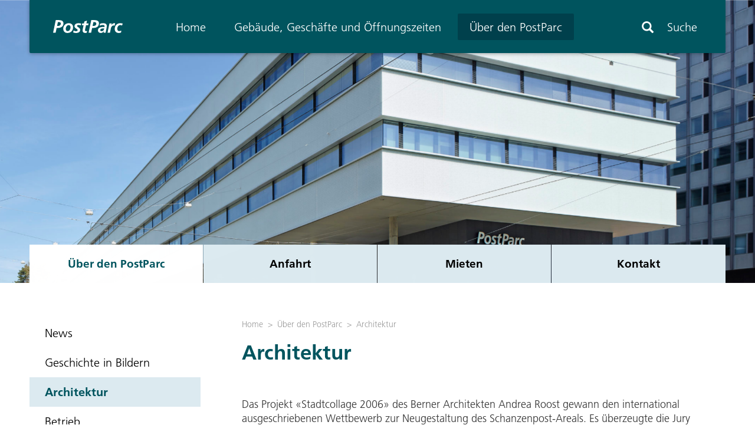

--- FILE ---
content_type: text/html; charset=UTF-8
request_url: https://www.postparc.ch/ueber-postparc/architektur/
body_size: 10321
content:
<!doctype html>
<html lang="de">
	<head>
	<meta charset="utf-8">
	<meta http-equiv="x-ua-compatible" content="ie=edge">
	<meta name="viewport" content="width=device-width, initial-scale=1, maximum-scale=1, user-scalable=0"/>

    <link rel="apple-touch-icon-precomposed" sizes="57x57" href="https://www.postparc.ch/wp-content/themes/wptheme.postparc/assets/images/favicon/apple-touch-icon-57x57.png" />
    <link rel="apple-touch-icon-precomposed" sizes="114x114" href="https://www.postparc.ch/wp-content/themes/wptheme.postparc/assets/images/favicon/apple-touch-icon-114x114.png" />
    <link rel="apple-touch-icon-precomposed" sizes="72x72" href="https://www.postparc.ch/wp-content/themes/wptheme.postparc/assets/images/favicon/apple-touch-icon-72x72.png" />
    <link rel="apple-touch-icon-precomposed" sizes="144x144" href="https://www.postparc.ch/wp-content/themes/wptheme.postparc/assets/images/favicon/apple-touch-icon-144x144.png" />
    <link rel="apple-touch-icon-precomposed" sizes="60x60" href="https://www.postparc.ch/wp-content/themes/wptheme.postparc/assets/images/favicon/apple-touch-icon-60x60.png" />
    <link rel="apple-touch-icon-precomposed" sizes="120x120" href="https://www.postparc.ch/wp-content/themes/wptheme.postparc/assets/images/favicon/apple-touch-icon-120x120.png" />
    <link rel="apple-touch-icon-precomposed" sizes="76x76" href="https://www.postparc.ch/wp-content/themes/wptheme.postparc/assets/images/favicon/apple-touch-icon-76x76.png" />
    <link rel="apple-touch-icon-precomposed" sizes="152x152" href="https://www.postparc.ch/wp-content/themes/wptheme.postparc/assets/images/favicon/apple-touch-icon-152x152.png" />
    <link rel="apple-touch-icon-precomposed" sizes="180x180" href="https://www.postparc.ch/wp-content/themes/wptheme.postparc/assets/images/favicon/apple-touch-icon.png">
    <link rel="icon" type="image/png" href="https://www.postparc.ch/wp-content/themes/wptheme.postparc/assets/images/favicon/favicon-196x196.png" sizes="196x196" />
    <link rel="icon" type="image/png" href="https://www.postparc.ch/wp-content/themes/wptheme.postparc/assets/images/favicon/favicon-96x96.png" sizes="96x96" />
    <link rel="icon" type="image/png" href="https://www.postparc.ch/wp-content/themes/wptheme.postparc/assets/images/favicon/favicon-32x32.png" sizes="32x32" />
    <link rel="icon" type="image/png" href="https://www.postparc.ch/wp-content/themes/wptheme.postparc/assets/images/favicon/favicon-16x16.png" sizes="16x16" />
    <link rel="icon" type="image/png" href="https://www.postparc.ch/wp-content/themes/wptheme.postparc/assets/images/favicon/favicon-128.png" sizes="128x128" />
    <link rel="icon" type="image/png" href="https://www.postparc.ch/wp-content/themes/wptheme.postparc/assets/images/favicon/android-chrome-192x192.png" sizes="192x192" />
    <link rel="icon" type="image/png" href="https://www.postparc.ch/wp-content/themes/wptheme.postparc/assets/images/favicon/android-chrome-512x512.png" sizes="512x512" />
    <meta name="application-name" content="&nbsp;"/>
    <meta name="msapplication-TileColor" content="#FFFFFF" />
    <meta name="msapplication-TileImage" content="https://www.postparc.ch/wp-content/themes/wptheme.postparc/assets/images/favicon/mstile-144x144.png" />
    <meta name="msapplication-square70x70logo" content="https://www.postparc.ch/wp-content/themes/wptheme.postparc/assets/images/favicon/mstile-70x70.png" />
    <meta name="msapplication-square150x150logo" content="https://www.postparc.ch/wp-content/themes/wptheme.postparc/assets/images/favicon/mstile-150x150.png" />
    <meta name="msapplication-wide310x150logo" content="https://www.postparc.ch/wp-content/themes/wptheme.postparc/assets/images/favicon/mstile-310x150.png" />
    <meta name="msapplication-square310x310logo" content="https://www.postparc.ch/wp-content/themes/wptheme.postparc/assets/images/favicon/mstile-310x310.png" />



	<meta name='robots' content='index, follow, max-image-preview:large, max-snippet:-1, max-video-preview:-1' />
	<style>img:is([sizes="auto" i], [sizes^="auto," i]) { contain-intrinsic-size: 3000px 1500px }</style>
	
	<!-- This site is optimized with the Yoast SEO plugin v24.6 - https://yoast.com/wordpress/plugins/seo/ -->
	<title>Architektur - PostParc</title>
	<link rel="canonical" href="https://www.postparc.ch/ueber-postparc/architektur/" />
	<meta property="og:locale" content="de_DE" />
	<meta property="og:type" content="article" />
	<meta property="og:title" content="Architektur - PostParc" />
	<meta property="og:description" content="Das Projekt «Stadtcollage 2006» des Berner Architekten Andrea Roost gewann den international ausgeschriebenen Wettbewerb zur Neugestaltung des Schanzenpost-Areals. Es überzeugte die Jury insbesondere deshalb, weil «die vorgeschlagenen Eingriffe wesentlich zu einer attraktiveren Verbindung zwischen dem Bahnhof und der Länggasse beitragen». Architekt Andrea Roost Andrea Roost, aufgewachsen in Thun, studierte Architektur an der ETHZ und arbeitete &hellip; Continued" />
	<meta property="og:url" content="https://www.postparc.ch/ueber-postparc/architektur/" />
	<meta property="og:site_name" content="PostParc" />
	<meta property="article:modified_time" content="2017-02-06T13:37:50+00:00" />
	<meta property="og:image" content="https://www.postparc.ch/wp-content/uploads/2017/02/PostParc_49-1-1024x684.jpg" />
	<meta property="og:image:width" content="1024" />
	<meta property="og:image:height" content="684" />
	<meta property="og:image:type" content="image/jpeg" />
	<meta name="twitter:card" content="summary_large_image" />
	<meta name="twitter:label1" content="Geschätzte Lesezeit" />
	<meta name="twitter:data1" content="1 Minute" />
	<script type="application/ld+json" class="yoast-schema-graph">{"@context":"https://schema.org","@graph":[{"@type":"WebPage","@id":"https://www.postparc.ch/ueber-postparc/architektur/","url":"https://www.postparc.ch/ueber-postparc/architektur/","name":"Architektur - PostParc","isPartOf":{"@id":"https://www.postparc.ch/#website"},"primaryImageOfPage":{"@id":"https://www.postparc.ch/ueber-postparc/architektur/#primaryimage"},"image":{"@id":"https://www.postparc.ch/ueber-postparc/architektur/#primaryimage"},"thumbnailUrl":"https://www.postparc.ch/wp-content/uploads/2017/02/PostParc_49-1.jpg","datePublished":"2017-02-06T13:35:33+00:00","dateModified":"2017-02-06T13:37:50+00:00","breadcrumb":{"@id":"https://www.postparc.ch/ueber-postparc/architektur/#breadcrumb"},"inLanguage":"de","potentialAction":[{"@type":"ReadAction","target":["https://www.postparc.ch/ueber-postparc/architektur/"]}]},{"@type":"ImageObject","inLanguage":"de","@id":"https://www.postparc.ch/ueber-postparc/architektur/#primaryimage","url":"https://www.postparc.ch/wp-content/uploads/2017/02/PostParc_49-1.jpg","contentUrl":"https://www.postparc.ch/wp-content/uploads/2017/02/PostParc_49-1.jpg","width":2598,"height":1736,"caption":"PostParc Mitte"},{"@type":"BreadcrumbList","@id":"https://www.postparc.ch/ueber-postparc/architektur/#breadcrumb","itemListElement":[{"@type":"ListItem","position":1,"name":"Home","item":"https://www.postparc.ch/"},{"@type":"ListItem","position":2,"name":"Über den PostParc","item":"https://www.postparc.ch/ueber-postparc/"},{"@type":"ListItem","position":3,"name":"Architektur"}]},{"@type":"WebSite","@id":"https://www.postparc.ch/#website","url":"https://www.postparc.ch/","name":"PostParc","description":"Das urbane Zentrum am Puls von Bern","potentialAction":[{"@type":"SearchAction","target":{"@type":"EntryPoint","urlTemplate":"https://www.postparc.ch/?s={search_term_string}"},"query-input":{"@type":"PropertyValueSpecification","valueRequired":true,"valueName":"search_term_string"}}],"inLanguage":"de"}]}</script>
	<!-- / Yoast SEO plugin. -->


<script type="text/javascript">
/* <![CDATA[ */
window._wpemojiSettings = {"baseUrl":"https:\/\/s.w.org\/images\/core\/emoji\/15.0.3\/72x72\/","ext":".png","svgUrl":"https:\/\/s.w.org\/images\/core\/emoji\/15.0.3\/svg\/","svgExt":".svg","source":{"concatemoji":"https:\/\/www.postparc.ch\/wp-includes\/js\/wp-emoji-release.min.js?ver=6.7.4"}};
/*! This file is auto-generated */
!function(i,n){var o,s,e;function c(e){try{var t={supportTests:e,timestamp:(new Date).valueOf()};sessionStorage.setItem(o,JSON.stringify(t))}catch(e){}}function p(e,t,n){e.clearRect(0,0,e.canvas.width,e.canvas.height),e.fillText(t,0,0);var t=new Uint32Array(e.getImageData(0,0,e.canvas.width,e.canvas.height).data),r=(e.clearRect(0,0,e.canvas.width,e.canvas.height),e.fillText(n,0,0),new Uint32Array(e.getImageData(0,0,e.canvas.width,e.canvas.height).data));return t.every(function(e,t){return e===r[t]})}function u(e,t,n){switch(t){case"flag":return n(e,"\ud83c\udff3\ufe0f\u200d\u26a7\ufe0f","\ud83c\udff3\ufe0f\u200b\u26a7\ufe0f")?!1:!n(e,"\ud83c\uddfa\ud83c\uddf3","\ud83c\uddfa\u200b\ud83c\uddf3")&&!n(e,"\ud83c\udff4\udb40\udc67\udb40\udc62\udb40\udc65\udb40\udc6e\udb40\udc67\udb40\udc7f","\ud83c\udff4\u200b\udb40\udc67\u200b\udb40\udc62\u200b\udb40\udc65\u200b\udb40\udc6e\u200b\udb40\udc67\u200b\udb40\udc7f");case"emoji":return!n(e,"\ud83d\udc26\u200d\u2b1b","\ud83d\udc26\u200b\u2b1b")}return!1}function f(e,t,n){var r="undefined"!=typeof WorkerGlobalScope&&self instanceof WorkerGlobalScope?new OffscreenCanvas(300,150):i.createElement("canvas"),a=r.getContext("2d",{willReadFrequently:!0}),o=(a.textBaseline="top",a.font="600 32px Arial",{});return e.forEach(function(e){o[e]=t(a,e,n)}),o}function t(e){var t=i.createElement("script");t.src=e,t.defer=!0,i.head.appendChild(t)}"undefined"!=typeof Promise&&(o="wpEmojiSettingsSupports",s=["flag","emoji"],n.supports={everything:!0,everythingExceptFlag:!0},e=new Promise(function(e){i.addEventListener("DOMContentLoaded",e,{once:!0})}),new Promise(function(t){var n=function(){try{var e=JSON.parse(sessionStorage.getItem(o));if("object"==typeof e&&"number"==typeof e.timestamp&&(new Date).valueOf()<e.timestamp+604800&&"object"==typeof e.supportTests)return e.supportTests}catch(e){}return null}();if(!n){if("undefined"!=typeof Worker&&"undefined"!=typeof OffscreenCanvas&&"undefined"!=typeof URL&&URL.createObjectURL&&"undefined"!=typeof Blob)try{var e="postMessage("+f.toString()+"("+[JSON.stringify(s),u.toString(),p.toString()].join(",")+"));",r=new Blob([e],{type:"text/javascript"}),a=new Worker(URL.createObjectURL(r),{name:"wpTestEmojiSupports"});return void(a.onmessage=function(e){c(n=e.data),a.terminate(),t(n)})}catch(e){}c(n=f(s,u,p))}t(n)}).then(function(e){for(var t in e)n.supports[t]=e[t],n.supports.everything=n.supports.everything&&n.supports[t],"flag"!==t&&(n.supports.everythingExceptFlag=n.supports.everythingExceptFlag&&n.supports[t]);n.supports.everythingExceptFlag=n.supports.everythingExceptFlag&&!n.supports.flag,n.DOMReady=!1,n.readyCallback=function(){n.DOMReady=!0}}).then(function(){return e}).then(function(){var e;n.supports.everything||(n.readyCallback(),(e=n.source||{}).concatemoji?t(e.concatemoji):e.wpemoji&&e.twemoji&&(t(e.twemoji),t(e.wpemoji)))}))}((window,document),window._wpemojiSettings);
/* ]]> */
</script>
<link rel='stylesheet' id='ajax-search-css' href='https://www.postparc.ch/wp-content/plugins/wpplugin.ajax-search/assets/styles/ajax-search.css?ver=6.7.4' type='text/css' media='all' />
<link rel='stylesheet' id='bootstrap-css' href='https://www.postparc.ch/wp-content/plugins/wpplugin.ajax-search/assets/inc/bootstrap/css/bootstrap.min.css?ver=6.7.4' type='text/css' media='all' />
<style id='wp-emoji-styles-inline-css' type='text/css'>

	img.wp-smiley, img.emoji {
		display: inline !important;
		border: none !important;
		box-shadow: none !important;
		height: 1em !important;
		width: 1em !important;
		margin: 0 0.07em !important;
		vertical-align: -0.1em !important;
		background: none !important;
		padding: 0 !important;
	}
</style>
<link rel='stylesheet' id='wp-block-library-css' href='https://www.postparc.ch/wp-includes/css/dist/block-library/style.min.css?ver=6.7.4' type='text/css' media='all' />
<style id='classic-theme-styles-inline-css' type='text/css'>
/*! This file is auto-generated */
.wp-block-button__link{color:#fff;background-color:#32373c;border-radius:9999px;box-shadow:none;text-decoration:none;padding:calc(.667em + 2px) calc(1.333em + 2px);font-size:1.125em}.wp-block-file__button{background:#32373c;color:#fff;text-decoration:none}
</style>
<style id='global-styles-inline-css' type='text/css'>
:root{--wp--preset--aspect-ratio--square: 1;--wp--preset--aspect-ratio--4-3: 4/3;--wp--preset--aspect-ratio--3-4: 3/4;--wp--preset--aspect-ratio--3-2: 3/2;--wp--preset--aspect-ratio--2-3: 2/3;--wp--preset--aspect-ratio--16-9: 16/9;--wp--preset--aspect-ratio--9-16: 9/16;--wp--preset--color--black: #000000;--wp--preset--color--cyan-bluish-gray: #abb8c3;--wp--preset--color--white: #ffffff;--wp--preset--color--pale-pink: #f78da7;--wp--preset--color--vivid-red: #cf2e2e;--wp--preset--color--luminous-vivid-orange: #ff6900;--wp--preset--color--luminous-vivid-amber: #fcb900;--wp--preset--color--light-green-cyan: #7bdcb5;--wp--preset--color--vivid-green-cyan: #00d084;--wp--preset--color--pale-cyan-blue: #8ed1fc;--wp--preset--color--vivid-cyan-blue: #0693e3;--wp--preset--color--vivid-purple: #9b51e0;--wp--preset--gradient--vivid-cyan-blue-to-vivid-purple: linear-gradient(135deg,rgba(6,147,227,1) 0%,rgb(155,81,224) 100%);--wp--preset--gradient--light-green-cyan-to-vivid-green-cyan: linear-gradient(135deg,rgb(122,220,180) 0%,rgb(0,208,130) 100%);--wp--preset--gradient--luminous-vivid-amber-to-luminous-vivid-orange: linear-gradient(135deg,rgba(252,185,0,1) 0%,rgba(255,105,0,1) 100%);--wp--preset--gradient--luminous-vivid-orange-to-vivid-red: linear-gradient(135deg,rgba(255,105,0,1) 0%,rgb(207,46,46) 100%);--wp--preset--gradient--very-light-gray-to-cyan-bluish-gray: linear-gradient(135deg,rgb(238,238,238) 0%,rgb(169,184,195) 100%);--wp--preset--gradient--cool-to-warm-spectrum: linear-gradient(135deg,rgb(74,234,220) 0%,rgb(151,120,209) 20%,rgb(207,42,186) 40%,rgb(238,44,130) 60%,rgb(251,105,98) 80%,rgb(254,248,76) 100%);--wp--preset--gradient--blush-light-purple: linear-gradient(135deg,rgb(255,206,236) 0%,rgb(152,150,240) 100%);--wp--preset--gradient--blush-bordeaux: linear-gradient(135deg,rgb(254,205,165) 0%,rgb(254,45,45) 50%,rgb(107,0,62) 100%);--wp--preset--gradient--luminous-dusk: linear-gradient(135deg,rgb(255,203,112) 0%,rgb(199,81,192) 50%,rgb(65,88,208) 100%);--wp--preset--gradient--pale-ocean: linear-gradient(135deg,rgb(255,245,203) 0%,rgb(182,227,212) 50%,rgb(51,167,181) 100%);--wp--preset--gradient--electric-grass: linear-gradient(135deg,rgb(202,248,128) 0%,rgb(113,206,126) 100%);--wp--preset--gradient--midnight: linear-gradient(135deg,rgb(2,3,129) 0%,rgb(40,116,252) 100%);--wp--preset--font-size--small: 13px;--wp--preset--font-size--medium: 20px;--wp--preset--font-size--large: 36px;--wp--preset--font-size--x-large: 42px;--wp--preset--spacing--20: 0.44rem;--wp--preset--spacing--30: 0.67rem;--wp--preset--spacing--40: 1rem;--wp--preset--spacing--50: 1.5rem;--wp--preset--spacing--60: 2.25rem;--wp--preset--spacing--70: 3.38rem;--wp--preset--spacing--80: 5.06rem;--wp--preset--shadow--natural: 6px 6px 9px rgba(0, 0, 0, 0.2);--wp--preset--shadow--deep: 12px 12px 50px rgba(0, 0, 0, 0.4);--wp--preset--shadow--sharp: 6px 6px 0px rgba(0, 0, 0, 0.2);--wp--preset--shadow--outlined: 6px 6px 0px -3px rgba(255, 255, 255, 1), 6px 6px rgba(0, 0, 0, 1);--wp--preset--shadow--crisp: 6px 6px 0px rgba(0, 0, 0, 1);}:where(.is-layout-flex){gap: 0.5em;}:where(.is-layout-grid){gap: 0.5em;}body .is-layout-flex{display: flex;}.is-layout-flex{flex-wrap: wrap;align-items: center;}.is-layout-flex > :is(*, div){margin: 0;}body .is-layout-grid{display: grid;}.is-layout-grid > :is(*, div){margin: 0;}:where(.wp-block-columns.is-layout-flex){gap: 2em;}:where(.wp-block-columns.is-layout-grid){gap: 2em;}:where(.wp-block-post-template.is-layout-flex){gap: 1.25em;}:where(.wp-block-post-template.is-layout-grid){gap: 1.25em;}.has-black-color{color: var(--wp--preset--color--black) !important;}.has-cyan-bluish-gray-color{color: var(--wp--preset--color--cyan-bluish-gray) !important;}.has-white-color{color: var(--wp--preset--color--white) !important;}.has-pale-pink-color{color: var(--wp--preset--color--pale-pink) !important;}.has-vivid-red-color{color: var(--wp--preset--color--vivid-red) !important;}.has-luminous-vivid-orange-color{color: var(--wp--preset--color--luminous-vivid-orange) !important;}.has-luminous-vivid-amber-color{color: var(--wp--preset--color--luminous-vivid-amber) !important;}.has-light-green-cyan-color{color: var(--wp--preset--color--light-green-cyan) !important;}.has-vivid-green-cyan-color{color: var(--wp--preset--color--vivid-green-cyan) !important;}.has-pale-cyan-blue-color{color: var(--wp--preset--color--pale-cyan-blue) !important;}.has-vivid-cyan-blue-color{color: var(--wp--preset--color--vivid-cyan-blue) !important;}.has-vivid-purple-color{color: var(--wp--preset--color--vivid-purple) !important;}.has-black-background-color{background-color: var(--wp--preset--color--black) !important;}.has-cyan-bluish-gray-background-color{background-color: var(--wp--preset--color--cyan-bluish-gray) !important;}.has-white-background-color{background-color: var(--wp--preset--color--white) !important;}.has-pale-pink-background-color{background-color: var(--wp--preset--color--pale-pink) !important;}.has-vivid-red-background-color{background-color: var(--wp--preset--color--vivid-red) !important;}.has-luminous-vivid-orange-background-color{background-color: var(--wp--preset--color--luminous-vivid-orange) !important;}.has-luminous-vivid-amber-background-color{background-color: var(--wp--preset--color--luminous-vivid-amber) !important;}.has-light-green-cyan-background-color{background-color: var(--wp--preset--color--light-green-cyan) !important;}.has-vivid-green-cyan-background-color{background-color: var(--wp--preset--color--vivid-green-cyan) !important;}.has-pale-cyan-blue-background-color{background-color: var(--wp--preset--color--pale-cyan-blue) !important;}.has-vivid-cyan-blue-background-color{background-color: var(--wp--preset--color--vivid-cyan-blue) !important;}.has-vivid-purple-background-color{background-color: var(--wp--preset--color--vivid-purple) !important;}.has-black-border-color{border-color: var(--wp--preset--color--black) !important;}.has-cyan-bluish-gray-border-color{border-color: var(--wp--preset--color--cyan-bluish-gray) !important;}.has-white-border-color{border-color: var(--wp--preset--color--white) !important;}.has-pale-pink-border-color{border-color: var(--wp--preset--color--pale-pink) !important;}.has-vivid-red-border-color{border-color: var(--wp--preset--color--vivid-red) !important;}.has-luminous-vivid-orange-border-color{border-color: var(--wp--preset--color--luminous-vivid-orange) !important;}.has-luminous-vivid-amber-border-color{border-color: var(--wp--preset--color--luminous-vivid-amber) !important;}.has-light-green-cyan-border-color{border-color: var(--wp--preset--color--light-green-cyan) !important;}.has-vivid-green-cyan-border-color{border-color: var(--wp--preset--color--vivid-green-cyan) !important;}.has-pale-cyan-blue-border-color{border-color: var(--wp--preset--color--pale-cyan-blue) !important;}.has-vivid-cyan-blue-border-color{border-color: var(--wp--preset--color--vivid-cyan-blue) !important;}.has-vivid-purple-border-color{border-color: var(--wp--preset--color--vivid-purple) !important;}.has-vivid-cyan-blue-to-vivid-purple-gradient-background{background: var(--wp--preset--gradient--vivid-cyan-blue-to-vivid-purple) !important;}.has-light-green-cyan-to-vivid-green-cyan-gradient-background{background: var(--wp--preset--gradient--light-green-cyan-to-vivid-green-cyan) !important;}.has-luminous-vivid-amber-to-luminous-vivid-orange-gradient-background{background: var(--wp--preset--gradient--luminous-vivid-amber-to-luminous-vivid-orange) !important;}.has-luminous-vivid-orange-to-vivid-red-gradient-background{background: var(--wp--preset--gradient--luminous-vivid-orange-to-vivid-red) !important;}.has-very-light-gray-to-cyan-bluish-gray-gradient-background{background: var(--wp--preset--gradient--very-light-gray-to-cyan-bluish-gray) !important;}.has-cool-to-warm-spectrum-gradient-background{background: var(--wp--preset--gradient--cool-to-warm-spectrum) !important;}.has-blush-light-purple-gradient-background{background: var(--wp--preset--gradient--blush-light-purple) !important;}.has-blush-bordeaux-gradient-background{background: var(--wp--preset--gradient--blush-bordeaux) !important;}.has-luminous-dusk-gradient-background{background: var(--wp--preset--gradient--luminous-dusk) !important;}.has-pale-ocean-gradient-background{background: var(--wp--preset--gradient--pale-ocean) !important;}.has-electric-grass-gradient-background{background: var(--wp--preset--gradient--electric-grass) !important;}.has-midnight-gradient-background{background: var(--wp--preset--gradient--midnight) !important;}.has-small-font-size{font-size: var(--wp--preset--font-size--small) !important;}.has-medium-font-size{font-size: var(--wp--preset--font-size--medium) !important;}.has-large-font-size{font-size: var(--wp--preset--font-size--large) !important;}.has-x-large-font-size{font-size: var(--wp--preset--font-size--x-large) !important;}
:where(.wp-block-post-template.is-layout-flex){gap: 1.25em;}:where(.wp-block-post-template.is-layout-grid){gap: 1.25em;}
:where(.wp-block-columns.is-layout-flex){gap: 2em;}:where(.wp-block-columns.is-layout-grid){gap: 2em;}
:root :where(.wp-block-pullquote){font-size: 1.5em;line-height: 1.6;}
</style>
<link rel='stylesheet' id='gravityforms-antivirus-css' href='https://www.postparc.ch/wp-content/plugins/gravityforms-antivirus/public/css/gravityforms-antivirus-public.css?ver=1.0.0' type='text/css' media='all' />
<link rel='stylesheet' id='SoMe-css' href='https://www.postparc.ch/wp-content/plugins/wpplugin.some-accounts/vendor/font-awesome-4.6.3/css/font-awesome.min.css?ver=6.7.4' type='text/css' media='all' />
<link rel='stylesheet' id='real-time-validation-plugin-styles-css' href='https://www.postparc.ch/wp-content/plugins/real-time-validation-for-gravity-forms/public/assets/css/public.css?ver=1.7.0' type='text/css' media='all' />
<link rel='stylesheet' id='sage/css-css' href='https://www.postparc.ch/wp-content/themes/wptheme.postparc/dist/styles/main-b82b1b6f5d.css' type='text/css' media='all' />
<link rel="https://api.w.org/" href="https://www.postparc.ch/wp-json/" /><link rel="alternate" title="JSON" type="application/json" href="https://www.postparc.ch/wp-json/wp/v2/pages/477" /><link rel="EditURI" type="application/rsd+xml" title="RSD" href="https://www.postparc.ch/xmlrpc.php?rsd" />
<meta name="generator" content="WordPress 6.7.4" />
<link rel='shortlink' href='https://www.postparc.ch/?p=477' />
<link rel="alternate" title="oEmbed (JSON)" type="application/json+oembed" href="https://www.postparc.ch/wp-json/oembed/1.0/embed?url=https%3A%2F%2Fwww.postparc.ch%2Fueber-postparc%2Farchitektur%2F" />
<link rel="alternate" title="oEmbed (XML)" type="text/xml+oembed" href="https://www.postparc.ch/wp-json/oembed/1.0/embed?url=https%3A%2F%2Fwww.postparc.ch%2Fueber-postparc%2Farchitektur%2F&#038;format=xml" />
<script type="text/javascript" src="https://www.postparc.ch/wp-content/plugins/jquery-manager/assets/js/jquery-3.5.1.min.js" id="jquery-core-js"></script>

<!-- BEGIN Tracking code for Matomo -->
<script type="text/javascript">var _paq = window._paq || []; _paq.push(["trackPageView"]); _paq.push(["enableLinkTracking"]); (function() { var u="https://stats.cubetech.ch/"; _paq.push(["setTrackerUrl", u+"piwik.php"]); _paq.push(["setSiteId", "116"]); var d=document, g=d.createElement("script"), s=d.getElementsByTagName("script")[0]; g.type="text/javascript"; g.defer=true; g.async=true; g.src=u+"piwik.js"; s.parentNode.insertBefore(g,s); })();</script>
<!-- END Tracking code for Matomo -->

	<!--[if lte IE 9]>
	<script>
		jQuery( document ).ready(function() {
	        // add 'fixing'-class to body for IE9, so the transistions will be 'forced'
	        var $body = jQuery('body');
	        $body.addClass( 'force-transistions' );
	    });
	</script>
	<![endif]-->
</head>
	<body class="page-template-default page page-id-477 page-child parent-pageid-12 architektur sidebar-primary">
		<!--[if lt IE 9]>
		<div class="alert alert-warning">
			You are using an <strong>outdated</strong> browser. Please <a href="http://browsehappy.com/">upgrade your
			browser</a> to improve your experience.		</div>
		<![endif]-->
		<header class="banner navbar navbar-default navbar-static-top" role="banner">
	<div class="container">
		<div class="header--background">
            <div class="hamburger-overlay"></div>
			<div class="row">
				<div class="col-sm-2">
					<a class="navbar-brand" title="PostParc" href="https://www.postparc.ch/">
													<img src="https://www.postparc.ch/wp-content/uploads/2016/11/PostParc_Logo_RGB.svg">
											</a>
				</div>
				<div class="col-sm-8">
					<nav class="collapse navbar-collapse" role="navigation">
						<div class="menu-hauptnavigation-container"><ul id="menu-hauptnavigation-1" class="nav navbar-nav"><li id="menu-item-16" class="menu-item menu-item-type-post_type menu-item-object-page menu-item-home menu-item-16"><a title="Home" href="https://www.postparc.ch/">Home</a></li>
<li id="menu-item-444" class="menu-item menu-item-type-custom menu-item-object-custom menu-item-444"><a title="Gebäude, Geschäfte und Öffnungszeiten" href="/anbieter">Gebäude, Geschäfte und Öffnungszeiten</a></li>
<li id="menu-item-123" class="menu-item menu-item-type-custom menu-item-object-custom current-menu-ancestor menu-item-has-children menu-item-123"><a title="Über den PostParc" href="https://www.postparc.ch/ueber-postparc/">Über den PostParc</a></li>
</ul></div>                    </nav>
				</div>
				<div class="col-sm-2 visible-xs hamburger-menu white">
					<button type="button" class="navbar-toggle collapsed" data-toggle="collapse" data-target=".hamburger-nav">
						<span class="sr-only">Toggle navigation</span>
						<span class="icon-bar"></span>
						<span class="icon-bar"></span>
						<span class="icon-bar"></span>
					</button>
				</div>

                <div class="container-hamburger-nav visible-xs">
                    <nav class="collapse navbar-collapse hamburger-nav" role="navigation">
                        <div class="hamburger-collapse-content"">
                            <div class="hamburger-nav-top">
                                <div class="outer-hamburger-nav">
                                    <div class="search-form-hamburger">
                                        <span class="glyphicon glyphicon-search" aria-hidden="true"></span>
                                        <input class="search-form-hamburger--input" type="text" placeholder="Suchbegriff eingeben">
                                    </div>
                                </div>
                                <div class="hamburger-nav-back hide">
                                    <a href="#" style="font-weight: normal !important">Zurück</a>
                                </div>
                            </div>
                            <div class="hamburger-search-results-container">
                                <div class="loader">
			                        <img src="https://www.postparc.ch/wp-content/plugins/wpplugin.ajax-search/images/puff.svg">
                                </div>
                                <div class="hamburger-search-results">
                                </div>
                            </div>
	                        <div class="menu-hauptnavigation-container"><ul id="menu-hauptnavigation-2" class="nav navbar-nav hamburger"><li class="menu-item menu-item-type-post_type menu-item-object-page menu-item-home menu-item-16"><a title="Home" href="https://www.postparc.ch/">Home</a></li>
<li class="menu-item menu-item-type-custom menu-item-object-custom menu-item-444"><a title="Gebäude, Geschäfte und Öffnungszeiten" href="/anbieter">Gebäude, Geschäfte und Öffnungszeiten</a></li>
<li class="menu-item menu-item-type-custom menu-item-object-custom current-menu-ancestor menu-item-has-children menu-item-123 dropdown"><a title="Über den PostParc" href="#" data-toggle="dropdown" class="dropdown-toggle" aria-haspopup="true">Über den PostParc <span class="caret"></span></a>
<ul role="menu" class=" dropdown-menu">
	<li id="menu-item-92" class="menu-item menu-item-type-post_type menu-item-object-page current-page-ancestor current-menu-ancestor current-menu-parent current-page-parent current_page_parent current_page_ancestor menu-item-has-children menu-item-92 dropdown"><a title="Über den PostParc" href="https://www.postparc.ch/ueber-postparc/">Über den PostParc</a>
	<ul role="menu" class=" dropdown-menu">
		<li class="post-overview menu-item menu-item-type-post_type menu-item-object-page menu-item-103 dropdown"><a title="News" href="https://www.postparc.ch/ueber-postparc/news/">News</a>
		<ul role="menu" class=" dropdown-menu">
			<li id="menu-item-1204" class="menu-item menu-item-type-post_type menu-item-object-page menu-item-1204"><a></a></li>
			<li id="menu-item-978" class="menu-item menu-item-type-post_type menu-item-object-page menu-item-978"><a></a></li>
			<li id="menu-item-530" class="menu-item menu-item-type-post_type menu-item-object-page menu-item-530"><a></a></li>
			<li id="menu-item-538" class="menu-item menu-item-type-post_type menu-item-object-page menu-item-538"><a></a></li>
			<li id="menu-item-542" class="menu-item menu-item-type-post_type menu-item-object-page menu-item-542"><a></a></li>
			<li id="menu-item-544" class="menu-item menu-item-type-post_type menu-item-object-page menu-item-544"><a></a></li>
			<li id="menu-item-546" class="menu-item menu-item-type-post_type menu-item-object-page menu-item-546"><a></a></li>
			<li id="menu-item-553" class="menu-item menu-item-type-post_type menu-item-object-page menu-item-553"><a></a></li>
			<li id="menu-item-549" class="menu-item menu-item-type-post_type menu-item-object-page menu-item-549"><a></a></li>
		</ul>
</li>
		<li class="menu-item menu-item-type-post_type menu-item-object-page menu-item-73"><a title="Geschichte in Bildern" href="https://www.postparc.ch/ueber-postparc/bauhistorische-bilder/">Geschichte in Bildern</a></li>
		<li class="menu-item menu-item-type-post_type menu-item-object-page current-menu-item page_item page-item-477 current_page_item menu-item-479 active"><a title="Architektur" href="https://www.postparc.ch/ueber-postparc/architektur/">Architektur</a></li>
		<li class="menu-item menu-item-type-post_type menu-item-object-page menu-item-483"><a title="Betrieb" href="https://www.postparc.ch/ueber-postparc/eigentuemer-und-betreiber/">Betrieb</a></li>
		<li class="menu-item menu-item-type-post_type menu-item-object-page menu-item-177"><a title="Medien" href="https://www.postparc.ch/ueber-postparc/medien/">Medien</a></li>
	</ul>
</li>
	<li id="menu-item-106" class="menu-item menu-item-type-post_type menu-item-object-page menu-item-has-children menu-item-106 dropdown"><a title="Anfahrt" href="https://www.postparc.ch/anfahrt/">Anfahrt</a>
	<ul role="menu" class=" dropdown-menu">
		<li id="menu-item-395" class="menu-item menu-item-type-post_type menu-item-object-page menu-item-395"><a title="Zug" href="https://www.postparc.ch/anfahrt/anfahrt-mit-dem-zug/">Zug</a></li>
		<li id="menu-item-398" class="menu-item menu-item-type-post_type menu-item-object-page menu-item-398"><a title="Bus und Tram" href="https://www.postparc.ch/anfahrt/bus-und-tram/">Bus und Tram</a></li>
		<li id="menu-item-397" class="menu-item menu-item-type-post_type menu-item-object-page menu-item-397"><a title="Auto" href="https://www.postparc.ch/anfahrt/anfahrt-und-parkmoeglichkeiten-mit-dem-auto/">Auto</a></li>
		<li id="menu-item-396" class="menu-item menu-item-type-post_type menu-item-object-page menu-item-396"><a title="Velo" href="https://www.postparc.ch/anfahrt/anfahrt-und-parkmoeglichkeiten-mit-dem-velo/">Velo</a></li>
	</ul>
</li>
	<li id="menu-item-229" class="menu-item menu-item-type-post_type menu-item-object-page menu-item-has-children menu-item-229 dropdown"><a title="Mieten" href="https://www.postparc.ch/mieten/">Mieten</a>
	<ul role="menu" class=" dropdown-menu">
		<li id="menu-item-212" class="menu-item menu-item-type-post_type menu-item-object-page menu-item-212"><a title="Standort Bern" href="https://www.postparc.ch/mieten/standort-bern/">Standort Bern</a></li>
		<li id="menu-item-233" class="menu-item menu-item-type-post_type menu-item-object-page menu-item-233"><a title="Freie Mietflächen" href="https://www.postparc.ch/mieten/freie-mietflaechen-im-postparc/">Freie Mietflächen</a></li>
		<li id="menu-item-246" class="menu-item menu-item-type-post_type menu-item-object-page menu-item-246"><a title="Kontakt aufnehmen" href="https://www.postparc.ch/mieten/kontakt/">Kontakt aufnehmen</a></li>
	</ul>
</li>
	<li id="menu-item-104" class="menu-item menu-item-type-post_type menu-item-object-page menu-item-104"><a title="Kontakt" href="https://www.postparc.ch/kontakt/">Kontakt</a></li>
</ul>
</li>
</ul></div>                        </div>
                    </nav>
                </div>


				<div class="col-sm-2 hidden-xs search-visible-container">
					<div class="search-overlay">
	<div class="preview text-center">
		<i class="glyphicon glyphicon-search"></i>
		<h2>Hier können Sie nach Geschäften, Anbietern und Publikationen suchen.</h2>
			<p>Beispiele</p>
			<p>"Migros"</p><p>"NTT DATA Business Solutions"</p><p>"Zühlke Engineering AG"</p><p>"Coffee Fellows"</p><p>"Localinomed"</p>	</div>
	<div class="results">
		<div class="loader">
						<img src="https://www.postparc.ch/wp-content/plugins/wpplugin.ajax-search/images/puff.svg"
			     alt="Lade Suchergebnisse... ">
		</div>
		<div class="no-results-info">
			<h2>Es gibt keine Ergebnisse für ihren Suchbegriff.</h2>
		</div>

		<div id="results--area" class="results--other">

		</div>
	</div>

</div>

	<form id="ajax_search_form" action="">
		<div class="form-wrap">
			<div class="visible-part search-open">
				<i class="glyphicon glyphicon-search"></i>
				<span>Suche nach:</span>
			</div>
			<div class="hidden-part">
				<input type="text" id="ajax_search" placeholder="Suchbegriff eingeben" />
				<input type="hidden" id="ajax_url" value="https://www.postparc.ch/wp-admin/admin-ajax.php?action=ajax_search" />
				<span class="results-count">
					<span class="count"></span> <span class="results-label" data-label-single="Ergebnis" data-label-multiple="Ergebnisse"></span>
				</span>
				<span class="close-search"></span>
			</div>
		</div>
	</form>
					</div>
			</div>
		</div>
	</div>
</header>
		<div class="header-bottom parallax-window color-fade-out" data-parallax="scroll" data-image-src="https://www.postparc.ch/wp-content/uploads/2017/02/PostParc_49-1-2200x1238.jpg">

	<div class="header-bottom--navigation container fade-in">
		<div class="menu-hauptnavigation-container"><ul id="menu-hauptnavigation-3" class="nav navbar-nav"><li class="menu-item menu-item-type-post_type menu-item-object-page current-page-ancestor current-menu-ancestor current-menu-parent current-page-parent current_page_parent current_page_ancestor menu-item-has-children menu-item-92"><a title="Über den PostParc" href="https://www.postparc.ch/ueber-postparc/">Über den PostParc</a></li>
<li class="menu-item menu-item-type-post_type menu-item-object-page menu-item-has-children menu-item-106"><a title="Anfahrt" href="https://www.postparc.ch/anfahrt/">Anfahrt</a></li>
<li class="menu-item menu-item-type-post_type menu-item-object-page menu-item-has-children menu-item-229"><a title="Mieten" href="https://www.postparc.ch/mieten/">Mieten</a></li>
<li class="menu-item menu-item-type-post_type menu-item-object-page menu-item-104"><a title="Kontakt" href="https://www.postparc.ch/kontakt/">Kontakt</a></li>
</ul></div>
				<select class="selectpicker nav-picker visible-xs">
		<div class="menu-hauptnavigation-container"><option class="menu-item menu-item-type-post_type menu-item-object-page current-page-ancestor current-menu-ancestor current-menu-parent current-page-parent current_page_parent current_page_ancestor menu-item-has-children menu-item-92 active" selected="selected" data-href="https://www.postparc.ch/ueber-postparc/"><a title="Über den PostParc" href="https://www.postparc.ch/ueber-postparc/">Über den PostParc</a></li>
<option class="menu-item menu-item-type-post_type menu-item-object-page menu-item-has-children menu-item-106" data-href="https://www.postparc.ch/anfahrt/"><a title="Anfahrt" href="https://www.postparc.ch/anfahrt/">Anfahrt</a></li>
<option class="menu-item menu-item-type-post_type menu-item-object-page menu-item-has-children menu-item-229" data-href="https://www.postparc.ch/mieten/"><a title="Mieten" href="https://www.postparc.ch/mieten/">Mieten</a></li>
<option class="menu-item menu-item-type-post_type menu-item-object-page menu-item-104" data-href="https://www.postparc.ch/kontakt/"><a title="Kontakt" href="https://www.postparc.ch/kontakt/">Kontakt</a></li>
</div>		</select>
			</div>

</div><div class="white-bg">
	<div class="wrap fade-in container" role="document">
		<div class="content row">
											<aside class="sidebar">
					<div class="menu-hauptnavigation-container"><ul id="menu-hauptnavigation-5" class="nav"><li class="post-overview menu-item menu-item-type-post_type menu-item-object-page menu-item-103"><a title="News" href="https://www.postparc.ch/ueber-postparc/news/">News</a></li>
<li class="menu-item menu-item-type-post_type menu-item-object-page menu-item-73"><a title="Geschichte in Bildern" href="https://www.postparc.ch/ueber-postparc/bauhistorische-bilder/">Geschichte in Bildern</a></li>
<li class="menu-item menu-item-type-post_type menu-item-object-page current-menu-item page_item page-item-477 current_page_item menu-item-479 active"><a title="Architektur" href="https://www.postparc.ch/ueber-postparc/architektur/">Architektur</a></li>
<li class="menu-item menu-item-type-post_type menu-item-object-page menu-item-483"><a title="Betrieb" href="https://www.postparc.ch/ueber-postparc/eigentuemer-und-betreiber/">Betrieb</a></li>
<li class="menu-item menu-item-type-post_type menu-item-object-page menu-item-177"><a title="Medien" href="https://www.postparc.ch/ueber-postparc/medien/">Medien</a></li>
</ul></div>				</aside><!-- /.sidebar -->
						<main class="main">
				<div class="breadcrumb-row">
	<p id="breadcrumbs"><span prefix="v: http://rdf.data-vocabulary.org/#"><span class="breadcrumb-item"><a href="https://www.postparc.ch">Home</a></span><span class="sep"> > </span><span class="breadcrumb-item"><a href="https://www.postparc.ch/ueber-postparc/">Über den PostParc</a></span><span class="sep"> > </span><span class="breadcrumb-item">Architektur</span></span></p></div><div class="page-header">
      <h1>Architektur</h1>
  </div>
				<p>Das Projekt «Stadtcollage 2006» des Berner Architekten Andrea Roost gewann den international ausgeschriebenen Wettbewerb zur Neugestaltung des Schanzenpost-Areals. Es überzeugte die Jury insbesondere deshalb, weil «die vorgeschlagenen Eingriffe wesentlich zu einer attraktiveren Verbindung zwischen dem Bahnhof und der Länggasse beitragen».</p>
<h3>Architekt Andrea Roost</h3>
<p>Andrea Roost, aufgewachsen in Thun, studierte Architektur an der ETHZ und arbeitete unter anderem im Architekturbüro Arthur C. Erickson in Vancouver und Seattle. Seit 1973 führt er ein eigenes Architektur- und Planungsbüro in Bern. Er ist Gastkritiker, hält Vorträge an Hochschulen und hat diverse Architekturpreise gewonnen. Aus seiner Feder stammen unter anderem das Museum für Kommunikation in Bern, der Verwaltungsneubau der CSS in Luzern das Pharmazentrum der Universität Basel und die KVA Thun.</p>
<h3>Drei Gebäude, eine Identität</h3>
<p>Die drei Gebäude des PostParc stehen rechtwinklig zueinander. Präzise definierte Volumen, durchgängige Fensterbänder und schnörkellose Fassaden beruhigen die komplexe Topographie des Bahnhofs.</p>
<p><strong>PostParc West, Schanzenstrasse 5: </strong>Das Gebäude westlich der Schanzenstrasse ist rund 111 Meter lang, 21 bis 29 Meter breit und mit acht Stockwerken 31 Meter hoch.</p>
<p><strong>PostParc Mitte, Schanzenstrasse 4: </strong>Der markante Reiterbau über den Geleisen verbindet den unteren Stadtteil mit dem höher gelegenen Länggassquartier. Es ist 25 Meter breit und mit 181 Metern fast so lang wie die Spitalgasse. Die Gebäudehöhe beträgt zwischen 14 und 25 Meter ab Schanzenbrücke mit fünf Stockwerken im Südteil und vier Stockwerken im Nordteil.</p>
<p><strong>PostParc Hochhaus, Bogenschützenstrasse 9: </strong>Das ehemalige Posthochhaus wurde saniert und in den Dimensionen leicht angepasst. Es ist neu 60 Meter lang, 17 Meter breit und 42 Meter hoch. In den obersten der zehn Stockwerken bietet das Hochhaus einen spektakulären Blick auf Bern und die Alpenkette.</p>
			</main><!-- /.main -->
		</div><!-- /.content -->
	</div><!-- /.wrap -->
</div>		<footer class="content-info text-center">
	<div class="container">
		<div class="row hidden-xs">
			<div class="col-sm-12">
				<div class="text-center">
					<a class="navbar-brand" title="PostParc" href="https://www.postparc.ch/">
													<img src="https://www.postparc.ch/wp-content/uploads/2016/11/PostParc_Logo_RGB.svg">
											</a>
				</div>
								<div class="text-center claim">
					Das lebendige Zentrum mitten in Bern				</div>
							</div>
			<div class="col-xs-12 col-sm-6 text-right">
									<div class="footer-half footer-nav-container">
						<b>Direktzugriff</b>
						<div class="menu-direktzugriff-footer-container"><ul id="menu-direktzugriff-footer" class="nav"><li id="menu-item-135" class="menu-item menu-item-type-post_type menu-item-object-page menu-item-135"><a title="Anfahrt" href="https://www.postparc.ch/anfahrt/">Anfahrt</a></li>
<li id="menu-item-178" class="menu-item menu-item-type-post_type menu-item-object-page menu-item-178"><a title="Medien" href="https://www.postparc.ch/ueber-postparc/medien/">Medien</a></li>
</ul></div>					</div>
							</div>
			
			<div class="hidden-sm hidden-md hidden-lg col-xs-12 some-mobile">
				<ul class="some-list nav">
			<li>
			<a href="https://www.instagram.com/explore/tags/postparc/" target="_blank"><i class="fa fa-instagram"></i><span>#PostParc auf Instagram</span></a>
		</li>
	</ul>			</div>
			
			<div class="col-xs-12 col-sm-6 text-left">
									<div class="footer-half">
						<b>Standort</b>
						<p>PostParc<br />
Schanzenstrasse 4 & 5<br />
Bogenschützenstrasse 9<br />
3008 Bern</p>
					</div>
							</div>
			<div class="hidden-xs col-sm-6 text-right">
				<ul class="some-list nav">
			<li>
			<a href="https://www.instagram.com/explore/tags/postparc/" target="_blank"><i class="fa fa-instagram"></i><span>#PostParc auf Instagram</span></a>
		</li>
	</ul>
			</div>
			<div class="col-xs-12 col-sm-6 text-left">
				<nav class="navbar-footer" role="navigation">
					<div class="menu-footernavigation-container"><ul id="menu-footernavigation" class="nav"><li id="menu-item-108" class="menu-item menu-item-type-post_type menu-item-object-page menu-item-108"><a title="Impressum" href="https://www.postparc.ch/impressum/">Impressum</a></li>
</ul></div>				</nav>
			</div>
		</div>

        <div class="row visible-xs">

            <div class="text-center mobile-footer-brand">
                <a class="navbar-brand" title="PostParc" href="https://www.postparc.ch/">
			                                <img src="https://www.postparc.ch/wp-content/uploads/2016/11/PostParc_Logo_RGB.svg">
			                        </a>
            </div>

	                        <div class="text-center claim">
			        Das lebendige Zentrum mitten in Bern                </div>
	        
	                        <!-- TODO: move 'Direktzugriff' in here -->
	                    <div class="col-xs-12">
                <div class="footer-half">
                    <b>Direktzugriff</b>
		            <div class="menu-direktzugriff-footer-container"><ul id="menu-direktzugriff-footer-1" class="nav footer-nav-top-left"><li class="menu-item menu-item-type-post_type menu-item-object-page menu-item-135"><a title="Anfahrt" href="https://www.postparc.ch/anfahrt/">Anfahrt</a></li>
<li class="menu-item menu-item-type-post_type menu-item-object-page menu-item-178"><a title="Medien" href="https://www.postparc.ch/ueber-postparc/medien/">Medien</a></li>
</ul></div>                    <div>
		                <ul class="some-list nav">
			<li>
			<a href="https://www.instagram.com/explore/tags/postparc/" target="_blank"><i class="fa fa-instagram"></i><span>#PostParc auf Instagram</span></a>
		</li>
	</ul>                    </div>
                </div>
            </div>

	                        <!-- TODO: move 'Standort' in here' -->
	                    <div class="footer-half">
                <b>Standort</b>
		        <p>PostParc<br />
Schanzenstrasse 4 & 5<br />
Bogenschützenstrasse 9<br />
3008 Bern</p>
            </div>

            <div class="col-xs-12">
                <nav class="navbar-footer mobile-footer-navigation" role="navigation">
		            <div class="menu-footernavigation-container"><ul id="menu-footernavigation-1" class="nav"><li class="menu-item menu-item-type-post_type menu-item-object-page menu-item-108"><a title="Impressum" href="https://www.postparc.ch/impressum/">Impressum</a></li>
</ul></div>                </nav>
            </div>
        </div>
	</div>
</footer>
<script type="text/javascript" src="https://www.postparc.ch/wp-content/plugins/jquery-manager/assets/js/jquery-migrate-3.3.0.min.js" id="jquery-migrate-js"></script>
<script type="text/javascript" src="https://www.postparc.ch/wp-content/plugins/gravityforms-antivirus/public/js/gravityforms-antivirus-public.js?ver=1.0.0" id="gravityforms-antivirus-js"></script>
<script type="text/javascript" src="https://www.postparc.ch/wp-content/plugins/wpplugin.ajax-search/assets/scripts/bindWithDelay.js?ver=6.7.4" id="bind-with-delay-js"></script>
<script type="text/javascript" src="https://www.postparc.ch/wp-content/plugins/wpplugin.ajax-search/assets/scripts/search.js?ver=6.7.4" id="ajax-search-js"></script>
<script type="text/javascript" src="https://www.postparc.ch/wp-content/plugins/real-time-validation-for-gravity-forms/public/assets/js/public.js?ver=1.7.0" id="real-time-validation-plugin-script-js"></script>
<script type="text/javascript" src="https://www.postparc.ch/wp-content/plugins/real-time-validation-for-gravity-forms/public/assets/js/default_validation.js?ver=1.7.0" id="real-time-validation-plugin-defaiult-skin-js-js"></script>
<script type="text/javascript" id="pplb_logout_js-js-extra">
/* <![CDATA[ */
var pplb_ajax = {"ajaxurl":"https:\/\/www.postparc.ch\/wp-admin\/admin-ajax.php"};
/* ]]> */
</script>
<script type="text/javascript" src="https://www.postparc.ch/wp-content/plugins/protected-posts-logout-button/logout.js" id="pplb_logout_js-js"></script>
<script type="text/javascript" id="sage/js-js-extra">
/* <![CDATA[ */
var projectsAjax = {"url":"https:\/\/www.postparc.ch\/wp-admin\/admin-ajax.php"};
/* ]]> */
</script>
<script type="text/javascript" src="https://www.postparc.ch/wp-content/themes/wptheme.postparc/dist/scripts/main-f176307f53.js" id="sage/js-js"></script>
<script type="text/javascript" src="https://www.postparc.ch/wp-content/themes/wptheme.postparc/assets/scripts/livevalidation.js?ver=6.7.4" id="real-time-validation-live-validation-fix-js"></script>

<!-- BEGIN Alternate tracking code for Matomo -->
<noscript><img src="https://stats.cubetech.ch/piwik.php?idsite=116&amp;rec=1" style="margin:0; border:0; padding:0; vertical-align:middle;" alt="" /></noscript>
<!-- END Alternate tracking code for Matomo -->

			</body>
</html>


--- FILE ---
content_type: text/css
request_url: https://www.postparc.ch/wp-content/plugins/wpplugin.ajax-search/assets/styles/ajax-search.css?ver=6.7.4
body_size: 96
content:
/* hide scrollbar if overlay active */
body.search-active { overflow: hidden; }

/* search overlay */
.search-overlay { position: fixed; top: 0; right: 0; left: 0; bottom: 0; background-color: white; z-index: 100; opacity: 0; visibility: hidden; -webkit-transition: all 0.2s ease-in-out; -moz-transition: all 0.2s ease-in-out; -ms-transition: all 0.2s ease-in-out; -o-transition: all 0.2s ease-in-out; transition: all 0.2s ease-in-out; overflow: auto; }
body.search-active .search-overlay { visibility: visible; opacity: 1; }

/* search close element */
.search-close { position: absolute; right: 30px; top: 30px; font-size: 30px; cursor: pointer; }

/* results count */
.results-count { text-align: right; }

/* loader animation */
.loader { opacity: 0; visibility: hidden; -webkit-transition: all 0.2s ease-in-out; -moz-transition: all 0.2s ease-in-out; -ms-transition: all 0.2s ease-in-out; -o-transition: all 0.2s ease-in-out; transition: all 0.2s ease-in-out; }
.loader.loading { opacity: 1; visibility: visible; }

/* hide and display stuff */
.no-results-info, body.no-results.search-typed .results-count, .search-typed .preview { display: none; }
body.no-results .no-results-info, .search-typed .results-count, .preview { display: block; }

/* search main container center and max-width */
.search-main-container { display: block; width: 800px; max-width: 100%; margin: 80px auto 40px; text-align: center; padding: 0px 30px; }
.search-main-container .results--other .row { margin-bottom: 40px; }

/* search input container */
.search-field { margin-bottom: 40px; }

/* search open toggle */
.search-open { cursor: pointer; }

--- FILE ---
content_type: text/css
request_url: https://www.postparc.ch/wp-content/themes/wptheme.postparc/dist/styles/main-b82b1b6f5d.css
body_size: 50807
content:
@charset "UTF-8";select.bs-select-hidden,select.selectpicker{display:none!important}.bootstrap-select{width:220px\9}.bootstrap-select>.dropdown-toggle{width:100%;padding-right:25px;z-index:1}.bootstrap-select>.dropdown-toggle.bs-placeholder,.bootstrap-select>.dropdown-toggle.bs-placeholder:active,.bootstrap-select>.dropdown-toggle.bs-placeholder:focus,.bootstrap-select>.dropdown-toggle.bs-placeholder:hover{color:#999}.bootstrap-select>select{position:absolute!important;bottom:0;left:50%;display:block!important;width:.5px!important;height:100%!important;padding:0!important;opacity:0!important;border:none}.bootstrap-select>select.mobile-device{top:0;left:0;display:block!important;width:100%!important;z-index:2}.error .bootstrap-select .dropdown-toggle,.has-error .bootstrap-select .dropdown-toggle{border-color:#b94a48}.bootstrap-select.fit-width{width:auto!important}.bootstrap-select:not([class*=col-]):not([class*=form-control]):not(.input-group-btn){width:220px}.bootstrap-select .dropdown-toggle:focus{outline:thin dotted #333!important;outline:5px auto -webkit-focus-ring-color!important;outline-offset:-2px}.bootstrap-select.form-control{margin-bottom:0;padding:0;border:none}.bootstrap-select.form-control:not([class*=col-]){width:100%}.bootstrap-select.form-control.input-group-btn{z-index:auto}.bootstrap-select.form-control.input-group-btn:not(:first-child):not(:last-child)>.btn{border-radius:0}.bootstrap-select.btn-group:not(.input-group-btn),.bootstrap-select.btn-group[class*=col-]{float:none;display:inline-block;margin-left:0}.bootstrap-select.btn-group.dropdown-menu-right,.bootstrap-select.btn-group[class*=col-].dropdown-menu-right,.row .bootstrap-select.btn-group[class*=col-].dropdown-menu-right{float:right}.form-group .bootstrap-select.btn-group,.form-horizontal .bootstrap-select.btn-group,.form-inline .bootstrap-select.btn-group{margin-bottom:0}.form-group-lg .bootstrap-select.btn-group.form-control,.form-group-sm .bootstrap-select.btn-group.form-control{padding:0}.form-inline .bootstrap-select.btn-group .form-control{width:100%}.bootstrap-select.btn-group.disabled,.bootstrap-select.btn-group>.disabled{cursor:not-allowed}.bootstrap-select.btn-group.disabled:focus,.bootstrap-select.btn-group>.disabled:focus{outline:0!important}.bootstrap-select.btn-group.bs-container{position:absolute;height:0!important;padding:0!important}.bootstrap-select.btn-group.bs-container .dropdown-menu{z-index:1060}.bootstrap-select.btn-group .dropdown-toggle .filter-option{display:inline-block;overflow:hidden;width:100%;text-align:left}.bootstrap-select.btn-group .dropdown-toggle .caret{position:absolute;top:50%;right:12px;margin-top:-2px;vertical-align:middle}.bootstrap-select.btn-group[class*=col-] .dropdown-toggle{width:100%}.bootstrap-select.btn-group .dropdown-menu{min-width:100%;-webkit-box-sizing:border-box;box-sizing:border-box}.bootstrap-select.btn-group .dropdown-menu.inner{position:static;float:none;border:0;padding:0;margin:0;border-radius:0;-webkit-box-shadow:none;box-shadow:none}.bootstrap-select.btn-group .dropdown-menu li{position:relative}.bootstrap-select.btn-group .dropdown-menu li.active small{color:#fff}.bootstrap-select.btn-group .dropdown-menu li.disabled a{cursor:not-allowed}.bootstrap-select.btn-group .dropdown-menu li a{cursor:pointer;-webkit-user-select:none;-moz-user-select:none;-ms-user-select:none;user-select:none}.bootstrap-select.btn-group .dropdown-menu li a.opt{position:relative;padding-left:2.25em}.bootstrap-select.btn-group .dropdown-menu li a span.check-mark{display:none}.bootstrap-select.btn-group .dropdown-menu li a span.text{display:inline-block}.bootstrap-select.btn-group .dropdown-menu li small{padding-left:.5em}.bootstrap-select.btn-group .dropdown-menu .notify{position:absolute;bottom:5px;width:96%;margin:0 2%;min-height:26px;padding:3px 5px;background:#f5f5f5;border:1px solid #e3e3e3;-webkit-box-shadow:inset 0 1px 1px rgba(0,0,0,.05);box-shadow:inset 0 1px 1px rgba(0,0,0,.05);pointer-events:none;opacity:.9;-webkit-box-sizing:border-box;box-sizing:border-box}.bootstrap-select.btn-group .no-results{padding:3px;background:#f5f5f5;margin:0 5px;white-space:nowrap}.bootstrap-select.btn-group.fit-width .dropdown-toggle .filter-option{position:static}.bootstrap-select.btn-group.fit-width .dropdown-toggle .caret{position:static;top:auto;margin-top:-1px}.bootstrap-select.btn-group.show-tick .dropdown-menu li.selected a span.check-mark{position:absolute;display:inline-block;right:15px;margin-top:5px}.bootstrap-select.btn-group.show-tick .dropdown-menu li a span.text{margin-right:34px}.bootstrap-select.show-menu-arrow.open>.dropdown-toggle{z-index:1061}.bootstrap-select.show-menu-arrow .dropdown-toggle:before{content:'';border-left:7px solid transparent;border-right:7px solid transparent;border-bottom:7px solid rgba(204,204,204,.2);position:absolute;bottom:-4px;left:9px;display:none}.bootstrap-select.show-menu-arrow .dropdown-toggle:after{content:'';border-left:6px solid transparent;border-right:6px solid transparent;border-bottom:6px solid #fff;position:absolute;bottom:-4px;left:10px;display:none}.bootstrap-select.show-menu-arrow.dropup .dropdown-toggle:before{bottom:auto;top:-3px;border-top:7px solid rgba(204,204,204,.2);border-bottom:0}.bootstrap-select.show-menu-arrow.dropup .dropdown-toggle:after{bottom:auto;top:-3px;border-top:6px solid #fff;border-bottom:0}.bootstrap-select.show-menu-arrow.pull-right .dropdown-toggle:before{right:12px;left:auto}.bootstrap-select.show-menu-arrow.pull-right .dropdown-toggle:after{right:13px;left:auto}.bootstrap-select.show-menu-arrow.open>.dropdown-toggle:after,.bootstrap-select.show-menu-arrow.open>.dropdown-toggle:before{display:block}.bs-actionsbox,.bs-donebutton,.bs-searchbox{padding:4px 8px}.bs-actionsbox{width:100%;-webkit-box-sizing:border-box;box-sizing:border-box}.bs-actionsbox .btn-group button{width:50%}.bs-donebutton{float:left;width:100%;-webkit-box-sizing:border-box;box-sizing:border-box}.bs-donebutton .btn-group button{width:100%}.bs-searchbox+.bs-actionsbox{padding:0 8px 4px}.bs-searchbox .form-control{margin-bottom:0;width:100%;float:none}.slick-lightbox{position:fixed;top:0;left:0;z-index:9999;width:100%;height:100%;background:#000;-webkit-transition:opacity .5s ease;-o-transition:opacity .5s ease;transition:opacity .5s ease}.slick-lightbox .slick-loading .slick-list{background-color:transparent}.slick-lightbox .slick-prev{left:15px}.slick-lightbox .slick-next{right:15px}.slick-lightbox-hide{opacity:0}.slick-lightbox-hide.slick-lightbox-ie{-ms-filter:"progid:DXImageTransform.Microsoft.Alpha(Opacity=0)";filter:alpha(opacity=0)}.slick-lightbox-hide-init{position:absolute;top:-9999px;opacity:0}.slick-lightbox-hide-init.slick-lightbox-ie{-ms-filter:"progid:DXImageTransform.Microsoft.Alpha(Opacity=0)";filter:alpha(opacity=0)}.slick-lightbox-inner{position:fixed;top:0;left:0;width:100%;height:100%}.slick-lightbox-slick-item{text-align:center;overflow:hidden}.slick-lightbox-slick-item:before{content:'';display:inline-block;height:100%;vertical-align:middle;margin-right:-.25em}.slick-caption-bottom .slick-lightbox-slick-item .slick-lightbox-slick-item .slick-lightbox-slick-caption{position:absolute;bottom:0;left:0;text-align:center;width:100%;margin-bottom:20px}.slick-caption-dynamic .slick-lightbox-slick-item .slick-lightbox-slick-item .slick-lightbox-slick-caption{display:block;text-align:center}.slick-lightbox-slick-item-inner{display:inline-block;vertical-align:middle;max-width:90%;max-height:90%}.slick-lightbox-slick-img{margin:0 auto;display:block;max-width:90%;max-height:90%}.slick-lightbox-slick-caption{margin:10px 0 0;color:#fff}.slick-lightbox-close{position:absolute;top:15px;right:15px;display:block;height:20px;width:20px;line-height:0;font-size:0;cursor:pointer;background:0 0;color:transparent;padding:0;border:none}.slick-lightbox-close:focus{outline:0}.slick-lightbox-close:before{font-family:slick;font-size:20px;line-height:1;color:#fff;opacity:.85;-webkit-font-smoothing:antialiased;-moz-osx-font-smoothing:grayscale;content:'×'}.animated{-webkit-animation-duration:1s;-o-animation-duration:1s;animation-duration:1s;-webkit-animation-fill-mode:both;-o-animation-fill-mode:both;animation-fill-mode:both}.animated.infinite{-webkit-animation-iteration-count:infinite;-o-animation-iteration-count:infinite;animation-iteration-count:infinite}.animated.hinge{-webkit-animation-duration:2s;-o-animation-duration:2s;animation-duration:2s}.animated.bounceIn,.animated.bounceOut,.animated.flipOutX,.animated.flipOutY{-webkit-animation-duration:.75s;-o-animation-duration:.75s;animation-duration:.75s}@-webkit-keyframes bounce{20%,53%,80%,from,to{-webkit-animation-timing-function:cubic-bezier(.215,.61,.355,1);animation-timing-function:cubic-bezier(.215,.61,.355,1);-webkit-transform:translate3d(0,0,0);transform:translate3d(0,0,0)}40%,43%{-webkit-animation-timing-function:cubic-bezier(.755,.05,.855,.06);animation-timing-function:cubic-bezier(.755,.05,.855,.06);-webkit-transform:translate3d(0,-30px,0);transform:translate3d(0,-30px,0)}70%{-webkit-animation-timing-function:cubic-bezier(.755,.05,.855,.06);animation-timing-function:cubic-bezier(.755,.05,.855,.06);-webkit-transform:translate3d(0,-15px,0);transform:translate3d(0,-15px,0)}90%{-webkit-transform:translate3d(0,-4px,0);transform:translate3d(0,-4px,0)}}@-o-keyframes bounce{20%,53%,80%,from,to{-webkit-animation-timing-function:cubic-bezier(.215,.61,.355,1);-o-animation-timing-function:cubic-bezier(.215,.61,.355,1);animation-timing-function:cubic-bezier(.215,.61,.355,1);-webkit-transform:translate3d(0,0,0);transform:translate3d(0,0,0)}40%,43%{-webkit-animation-timing-function:cubic-bezier(.755,.05,.855,.06);-o-animation-timing-function:cubic-bezier(.755,.05,.855,.06);animation-timing-function:cubic-bezier(.755,.05,.855,.06);-webkit-transform:translate3d(0,-30px,0);transform:translate3d(0,-30px,0)}70%{-webkit-animation-timing-function:cubic-bezier(.755,.05,.855,.06);-o-animation-timing-function:cubic-bezier(.755,.05,.855,.06);animation-timing-function:cubic-bezier(.755,.05,.855,.06);-webkit-transform:translate3d(0,-15px,0);transform:translate3d(0,-15px,0)}90%{-webkit-transform:translate3d(0,-4px,0);transform:translate3d(0,-4px,0)}}@keyframes bounce{20%,53%,80%,from,to{-webkit-animation-timing-function:cubic-bezier(.215,.61,.355,1);-o-animation-timing-function:cubic-bezier(.215,.61,.355,1);animation-timing-function:cubic-bezier(.215,.61,.355,1);-webkit-transform:translate3d(0,0,0);transform:translate3d(0,0,0)}40%,43%{-webkit-animation-timing-function:cubic-bezier(.755,.05,.855,.06);-o-animation-timing-function:cubic-bezier(.755,.05,.855,.06);animation-timing-function:cubic-bezier(.755,.05,.855,.06);-webkit-transform:translate3d(0,-30px,0);transform:translate3d(0,-30px,0)}70%{-webkit-animation-timing-function:cubic-bezier(.755,.05,.855,.06);-o-animation-timing-function:cubic-bezier(.755,.05,.855,.06);animation-timing-function:cubic-bezier(.755,.05,.855,.06);-webkit-transform:translate3d(0,-15px,0);transform:translate3d(0,-15px,0)}90%{-webkit-transform:translate3d(0,-4px,0);transform:translate3d(0,-4px,0)}}.bounce{-webkit-animation-name:bounce;-o-animation-name:bounce;animation-name:bounce;-webkit-transform-origin:center bottom;-ms-transform-origin:center bottom;-o-transform-origin:center bottom;transform-origin:center bottom}@-webkit-keyframes flash{50%,from,to{opacity:1}25%,75%{opacity:0}}@-o-keyframes flash{50%,from,to{opacity:1}25%,75%{opacity:0}}@keyframes flash{50%,from,to{opacity:1}25%,75%{opacity:0}}.flash{-webkit-animation-name:flash;-o-animation-name:flash;animation-name:flash}@-webkit-keyframes pulse{from{-webkit-transform:scale3d(1,1,1);transform:scale3d(1,1,1)}50%{-webkit-transform:scale3d(1.05,1.05,1.05);transform:scale3d(1.05,1.05,1.05)}to{-webkit-transform:scale3d(1,1,1);transform:scale3d(1,1,1)}}@-o-keyframes pulse{from{-webkit-transform:scale3d(1,1,1);transform:scale3d(1,1,1)}50%{-webkit-transform:scale3d(1.05,1.05,1.05);transform:scale3d(1.05,1.05,1.05)}to{-webkit-transform:scale3d(1,1,1);transform:scale3d(1,1,1)}}@keyframes pulse{from{-webkit-transform:scale3d(1,1,1);transform:scale3d(1,1,1)}50%{-webkit-transform:scale3d(1.05,1.05,1.05);transform:scale3d(1.05,1.05,1.05)}to{-webkit-transform:scale3d(1,1,1);transform:scale3d(1,1,1)}}.pulse{-webkit-animation-name:pulse;-o-animation-name:pulse;animation-name:pulse}@-webkit-keyframes rubberBand{from{-webkit-transform:scale3d(1,1,1);transform:scale3d(1,1,1)}30%{-webkit-transform:scale3d(1.25,.75,1);transform:scale3d(1.25,.75,1)}40%{-webkit-transform:scale3d(.75,1.25,1);transform:scale3d(.75,1.25,1)}50%{-webkit-transform:scale3d(1.15,.85,1);transform:scale3d(1.15,.85,1)}65%{-webkit-transform:scale3d(.95,1.05,1);transform:scale3d(.95,1.05,1)}75%{-webkit-transform:scale3d(1.05,.95,1);transform:scale3d(1.05,.95,1)}to{-webkit-transform:scale3d(1,1,1);transform:scale3d(1,1,1)}}@-o-keyframes rubberBand{from{-webkit-transform:scale3d(1,1,1);transform:scale3d(1,1,1)}30%{-webkit-transform:scale3d(1.25,.75,1);transform:scale3d(1.25,.75,1)}40%{-webkit-transform:scale3d(.75,1.25,1);transform:scale3d(.75,1.25,1)}50%{-webkit-transform:scale3d(1.15,.85,1);transform:scale3d(1.15,.85,1)}65%{-webkit-transform:scale3d(.95,1.05,1);transform:scale3d(.95,1.05,1)}75%{-webkit-transform:scale3d(1.05,.95,1);transform:scale3d(1.05,.95,1)}to{-webkit-transform:scale3d(1,1,1);transform:scale3d(1,1,1)}}@keyframes rubberBand{from{-webkit-transform:scale3d(1,1,1);transform:scale3d(1,1,1)}30%{-webkit-transform:scale3d(1.25,.75,1);transform:scale3d(1.25,.75,1)}40%{-webkit-transform:scale3d(.75,1.25,1);transform:scale3d(.75,1.25,1)}50%{-webkit-transform:scale3d(1.15,.85,1);transform:scale3d(1.15,.85,1)}65%{-webkit-transform:scale3d(.95,1.05,1);transform:scale3d(.95,1.05,1)}75%{-webkit-transform:scale3d(1.05,.95,1);transform:scale3d(1.05,.95,1)}to{-webkit-transform:scale3d(1,1,1);transform:scale3d(1,1,1)}}.rubberBand{-webkit-animation-name:rubberBand;-o-animation-name:rubberBand;animation-name:rubberBand}@-webkit-keyframes shake{from,to{-webkit-transform:translate3d(0,0,0);transform:translate3d(0,0,0)}10%,30%,50%,70%,90%{-webkit-transform:translate3d(-10px,0,0);transform:translate3d(-10px,0,0)}20%,40%,60%,80%{-webkit-transform:translate3d(10px,0,0);transform:translate3d(10px,0,0)}}@-o-keyframes shake{from,to{-webkit-transform:translate3d(0,0,0);transform:translate3d(0,0,0)}10%,30%,50%,70%,90%{-webkit-transform:translate3d(-10px,0,0);transform:translate3d(-10px,0,0)}20%,40%,60%,80%{-webkit-transform:translate3d(10px,0,0);transform:translate3d(10px,0,0)}}@keyframes shake{from,to{-webkit-transform:translate3d(0,0,0);transform:translate3d(0,0,0)}10%,30%,50%,70%,90%{-webkit-transform:translate3d(-10px,0,0);transform:translate3d(-10px,0,0)}20%,40%,60%,80%{-webkit-transform:translate3d(10px,0,0);transform:translate3d(10px,0,0)}}.shake{-webkit-animation-name:shake;-o-animation-name:shake;animation-name:shake}@-webkit-keyframes headShake{0%{-webkit-transform:translateX(0);transform:translateX(0)}6.5%{-webkit-transform:translateX(-6px) rotateY(-9deg);transform:translateX(-6px) rotateY(-9deg)}18.5%{-webkit-transform:translateX(5px) rotateY(7deg);transform:translateX(5px) rotateY(7deg)}31.5%{-webkit-transform:translateX(-3px) rotateY(-5deg);transform:translateX(-3px) rotateY(-5deg)}43.5%{-webkit-transform:translateX(2px) rotateY(3deg);transform:translateX(2px) rotateY(3deg)}50%{-webkit-transform:translateX(0);transform:translateX(0)}}@-o-keyframes headShake{0%{-webkit-transform:translateX(0);-o-transform:translateX(0);transform:translateX(0)}6.5%{-webkit-transform:translateX(-6px) rotateY(-9deg);transform:translateX(-6px) rotateY(-9deg)}18.5%{-webkit-transform:translateX(5px) rotateY(7deg);transform:translateX(5px) rotateY(7deg)}31.5%{-webkit-transform:translateX(-3px) rotateY(-5deg);transform:translateX(-3px) rotateY(-5deg)}43.5%{-webkit-transform:translateX(2px) rotateY(3deg);transform:translateX(2px) rotateY(3deg)}50%{-webkit-transform:translateX(0);-o-transform:translateX(0);transform:translateX(0)}}@keyframes headShake{0%{-webkit-transform:translateX(0);-o-transform:translateX(0);transform:translateX(0)}6.5%{-webkit-transform:translateX(-6px) rotateY(-9deg);transform:translateX(-6px) rotateY(-9deg)}18.5%{-webkit-transform:translateX(5px) rotateY(7deg);transform:translateX(5px) rotateY(7deg)}31.5%{-webkit-transform:translateX(-3px) rotateY(-5deg);transform:translateX(-3px) rotateY(-5deg)}43.5%{-webkit-transform:translateX(2px) rotateY(3deg);transform:translateX(2px) rotateY(3deg)}50%{-webkit-transform:translateX(0);-o-transform:translateX(0);transform:translateX(0)}}.headShake{-webkit-animation-timing-function:ease-in-out;-o-animation-timing-function:ease-in-out;animation-timing-function:ease-in-out;-webkit-animation-name:headShake;-o-animation-name:headShake;animation-name:headShake}@-webkit-keyframes swing{20%{-webkit-transform:rotate3d(0,0,1,15deg);transform:rotate3d(0,0,1,15deg)}40%{-webkit-transform:rotate3d(0,0,1,-10deg);transform:rotate3d(0,0,1,-10deg)}60%{-webkit-transform:rotate3d(0,0,1,5deg);transform:rotate3d(0,0,1,5deg)}80%{-webkit-transform:rotate3d(0,0,1,-5deg);transform:rotate3d(0,0,1,-5deg)}to{-webkit-transform:rotate3d(0,0,1,0deg);transform:rotate3d(0,0,1,0deg)}}@-o-keyframes swing{20%{-webkit-transform:rotate3d(0,0,1,15deg);transform:rotate3d(0,0,1,15deg)}40%{-webkit-transform:rotate3d(0,0,1,-10deg);transform:rotate3d(0,0,1,-10deg)}60%{-webkit-transform:rotate3d(0,0,1,5deg);transform:rotate3d(0,0,1,5deg)}80%{-webkit-transform:rotate3d(0,0,1,-5deg);transform:rotate3d(0,0,1,-5deg)}to{-webkit-transform:rotate3d(0,0,1,0deg);transform:rotate3d(0,0,1,0deg)}}@keyframes swing{20%{-webkit-transform:rotate3d(0,0,1,15deg);transform:rotate3d(0,0,1,15deg)}40%{-webkit-transform:rotate3d(0,0,1,-10deg);transform:rotate3d(0,0,1,-10deg)}60%{-webkit-transform:rotate3d(0,0,1,5deg);transform:rotate3d(0,0,1,5deg)}80%{-webkit-transform:rotate3d(0,0,1,-5deg);transform:rotate3d(0,0,1,-5deg)}to{-webkit-transform:rotate3d(0,0,1,0deg);transform:rotate3d(0,0,1,0deg)}}.swing{-webkit-transform-origin:top center;-ms-transform-origin:top center;-o-transform-origin:top center;transform-origin:top center;-webkit-animation-name:swing;-o-animation-name:swing;animation-name:swing}@-webkit-keyframes tada{from{-webkit-transform:scale3d(1,1,1);transform:scale3d(1,1,1)}10%,20%{-webkit-transform:scale3d(.9,.9,.9) rotate3d(0,0,1,-3deg);transform:scale3d(.9,.9,.9) rotate3d(0,0,1,-3deg)}30%,50%,70%,90%{-webkit-transform:scale3d(1.1,1.1,1.1) rotate3d(0,0,1,3deg);transform:scale3d(1.1,1.1,1.1) rotate3d(0,0,1,3deg)}40%,60%,80%{-webkit-transform:scale3d(1.1,1.1,1.1) rotate3d(0,0,1,-3deg);transform:scale3d(1.1,1.1,1.1) rotate3d(0,0,1,-3deg)}to{-webkit-transform:scale3d(1,1,1);transform:scale3d(1,1,1)}}@-o-keyframes tada{from{-webkit-transform:scale3d(1,1,1);transform:scale3d(1,1,1)}10%,20%{-webkit-transform:scale3d(.9,.9,.9) rotate3d(0,0,1,-3deg);transform:scale3d(.9,.9,.9) rotate3d(0,0,1,-3deg)}30%,50%,70%,90%{-webkit-transform:scale3d(1.1,1.1,1.1) rotate3d(0,0,1,3deg);transform:scale3d(1.1,1.1,1.1) rotate3d(0,0,1,3deg)}40%,60%,80%{-webkit-transform:scale3d(1.1,1.1,1.1) rotate3d(0,0,1,-3deg);transform:scale3d(1.1,1.1,1.1) rotate3d(0,0,1,-3deg)}to{-webkit-transform:scale3d(1,1,1);transform:scale3d(1,1,1)}}@keyframes tada{from{-webkit-transform:scale3d(1,1,1);transform:scale3d(1,1,1)}10%,20%{-webkit-transform:scale3d(.9,.9,.9) rotate3d(0,0,1,-3deg);transform:scale3d(.9,.9,.9) rotate3d(0,0,1,-3deg)}30%,50%,70%,90%{-webkit-transform:scale3d(1.1,1.1,1.1) rotate3d(0,0,1,3deg);transform:scale3d(1.1,1.1,1.1) rotate3d(0,0,1,3deg)}40%,60%,80%{-webkit-transform:scale3d(1.1,1.1,1.1) rotate3d(0,0,1,-3deg);transform:scale3d(1.1,1.1,1.1) rotate3d(0,0,1,-3deg)}to{-webkit-transform:scale3d(1,1,1);transform:scale3d(1,1,1)}}.tada{-webkit-animation-name:tada;-o-animation-name:tada;animation-name:tada}@-webkit-keyframes wobble{from{-webkit-transform:none;transform:none}15%{-webkit-transform:translate3d(-25%,0,0) rotate3d(0,0,1,-5deg);transform:translate3d(-25%,0,0) rotate3d(0,0,1,-5deg)}30%{-webkit-transform:translate3d(20%,0,0) rotate3d(0,0,1,3deg);transform:translate3d(20%,0,0) rotate3d(0,0,1,3deg)}45%{-webkit-transform:translate3d(-15%,0,0) rotate3d(0,0,1,-3deg);transform:translate3d(-15%,0,0) rotate3d(0,0,1,-3deg)}60%{-webkit-transform:translate3d(10%,0,0) rotate3d(0,0,1,2deg);transform:translate3d(10%,0,0) rotate3d(0,0,1,2deg)}75%{-webkit-transform:translate3d(-5%,0,0) rotate3d(0,0,1,-1deg);transform:translate3d(-5%,0,0) rotate3d(0,0,1,-1deg)}to{-webkit-transform:none;transform:none}}@-o-keyframes wobble{from{-webkit-transform:none;-o-transform:none;transform:none}15%{-webkit-transform:translate3d(-25%,0,0) rotate3d(0,0,1,-5deg);transform:translate3d(-25%,0,0) rotate3d(0,0,1,-5deg)}30%{-webkit-transform:translate3d(20%,0,0) rotate3d(0,0,1,3deg);transform:translate3d(20%,0,0) rotate3d(0,0,1,3deg)}45%{-webkit-transform:translate3d(-15%,0,0) rotate3d(0,0,1,-3deg);transform:translate3d(-15%,0,0) rotate3d(0,0,1,-3deg)}60%{-webkit-transform:translate3d(10%,0,0) rotate3d(0,0,1,2deg);transform:translate3d(10%,0,0) rotate3d(0,0,1,2deg)}75%{-webkit-transform:translate3d(-5%,0,0) rotate3d(0,0,1,-1deg);transform:translate3d(-5%,0,0) rotate3d(0,0,1,-1deg)}to{-webkit-transform:none;-o-transform:none;transform:none}}@keyframes wobble{from{-webkit-transform:none;-o-transform:none;transform:none}15%{-webkit-transform:translate3d(-25%,0,0) rotate3d(0,0,1,-5deg);transform:translate3d(-25%,0,0) rotate3d(0,0,1,-5deg)}30%{-webkit-transform:translate3d(20%,0,0) rotate3d(0,0,1,3deg);transform:translate3d(20%,0,0) rotate3d(0,0,1,3deg)}45%{-webkit-transform:translate3d(-15%,0,0) rotate3d(0,0,1,-3deg);transform:translate3d(-15%,0,0) rotate3d(0,0,1,-3deg)}60%{-webkit-transform:translate3d(10%,0,0) rotate3d(0,0,1,2deg);transform:translate3d(10%,0,0) rotate3d(0,0,1,2deg)}75%{-webkit-transform:translate3d(-5%,0,0) rotate3d(0,0,1,-1deg);transform:translate3d(-5%,0,0) rotate3d(0,0,1,-1deg)}to{-webkit-transform:none;-o-transform:none;transform:none}}.wobble{-webkit-animation-name:wobble;-o-animation-name:wobble;animation-name:wobble}@-webkit-keyframes jello{11.1%,from,to{-webkit-transform:none;transform:none}22.2%{-webkit-transform:skewX(-12.5deg) skewY(-12.5deg);transform:skewX(-12.5deg) skewY(-12.5deg)}33.3%{-webkit-transform:skewX(6.25deg) skewY(6.25deg);transform:skewX(6.25deg) skewY(6.25deg)}44.4%{-webkit-transform:skewX(-3.125deg) skewY(-3.125deg);transform:skewX(-3.125deg) skewY(-3.125deg)}55.5%{-webkit-transform:skewX(1.5625deg) skewY(1.5625deg);transform:skewX(1.5625deg) skewY(1.5625deg)}66.6%{-webkit-transform:skewX(-.78125deg) skewY(-.78125deg);transform:skewX(-.78125deg) skewY(-.78125deg)}77.7%{-webkit-transform:skewX(.390625deg) skewY(.390625deg);transform:skewX(.390625deg) skewY(.390625deg)}88.8%{-webkit-transform:skewX(-.1953125deg) skewY(-.1953125deg);transform:skewX(-.1953125deg) skewY(-.1953125deg)}}@-o-keyframes jello{11.1%,from,to{-webkit-transform:none;-o-transform:none;transform:none}22.2%{-webkit-transform:skewX(-12.5deg) skewY(-12.5deg);-o-transform:skewX(-12.5deg) skewY(-12.5deg);transform:skewX(-12.5deg) skewY(-12.5deg)}33.3%{-webkit-transform:skewX(6.25deg) skewY(6.25deg);-o-transform:skewX(6.25deg) skewY(6.25deg);transform:skewX(6.25deg) skewY(6.25deg)}44.4%{-webkit-transform:skewX(-3.125deg) skewY(-3.125deg);-o-transform:skewX(-3.125deg) skewY(-3.125deg);transform:skewX(-3.125deg) skewY(-3.125deg)}55.5%{-webkit-transform:skewX(1.5625deg) skewY(1.5625deg);-o-transform:skewX(1.5625deg) skewY(1.5625deg);transform:skewX(1.5625deg) skewY(1.5625deg)}66.6%{-webkit-transform:skewX(-.78125deg) skewY(-.78125deg);-o-transform:skewX(-.78125deg) skewY(-.78125deg);transform:skewX(-.78125deg) skewY(-.78125deg)}77.7%{-webkit-transform:skewX(.390625deg) skewY(.390625deg);-o-transform:skewX(.390625deg) skewY(.390625deg);transform:skewX(.390625deg) skewY(.390625deg)}88.8%{-webkit-transform:skewX(-.1953125deg) skewY(-.1953125deg);-o-transform:skewX(-.1953125deg) skewY(-.1953125deg);transform:skewX(-.1953125deg) skewY(-.1953125deg)}}@keyframes jello{11.1%,from,to{-webkit-transform:none;-o-transform:none;transform:none}22.2%{-webkit-transform:skewX(-12.5deg) skewY(-12.5deg);-o-transform:skewX(-12.5deg) skewY(-12.5deg);transform:skewX(-12.5deg) skewY(-12.5deg)}33.3%{-webkit-transform:skewX(6.25deg) skewY(6.25deg);-o-transform:skewX(6.25deg) skewY(6.25deg);transform:skewX(6.25deg) skewY(6.25deg)}44.4%{-webkit-transform:skewX(-3.125deg) skewY(-3.125deg);-o-transform:skewX(-3.125deg) skewY(-3.125deg);transform:skewX(-3.125deg) skewY(-3.125deg)}55.5%{-webkit-transform:skewX(1.5625deg) skewY(1.5625deg);-o-transform:skewX(1.5625deg) skewY(1.5625deg);transform:skewX(1.5625deg) skewY(1.5625deg)}66.6%{-webkit-transform:skewX(-.78125deg) skewY(-.78125deg);-o-transform:skewX(-.78125deg) skewY(-.78125deg);transform:skewX(-.78125deg) skewY(-.78125deg)}77.7%{-webkit-transform:skewX(.390625deg) skewY(.390625deg);-o-transform:skewX(.390625deg) skewY(.390625deg);transform:skewX(.390625deg) skewY(.390625deg)}88.8%{-webkit-transform:skewX(-.1953125deg) skewY(-.1953125deg);-o-transform:skewX(-.1953125deg) skewY(-.1953125deg);transform:skewX(-.1953125deg) skewY(-.1953125deg)}}.jello{-webkit-animation-name:jello;-o-animation-name:jello;animation-name:jello;-webkit-transform-origin:center;-ms-transform-origin:center;-o-transform-origin:center;transform-origin:center}@-webkit-keyframes bounceIn{20%,40%,60%,80%,from,to{-webkit-animation-timing-function:cubic-bezier(.215,.61,.355,1);animation-timing-function:cubic-bezier(.215,.61,.355,1)}0%{opacity:0;-webkit-transform:scale3d(.3,.3,.3);transform:scale3d(.3,.3,.3)}20%{-webkit-transform:scale3d(1.1,1.1,1.1);transform:scale3d(1.1,1.1,1.1)}40%{-webkit-transform:scale3d(.9,.9,.9);transform:scale3d(.9,.9,.9)}60%{opacity:1;-webkit-transform:scale3d(1.03,1.03,1.03);transform:scale3d(1.03,1.03,1.03)}80%{-webkit-transform:scale3d(.97,.97,.97);transform:scale3d(.97,.97,.97)}to{opacity:1;-webkit-transform:scale3d(1,1,1);transform:scale3d(1,1,1)}}@-o-keyframes bounceIn{20%,40%,60%,80%,from,to{-webkit-animation-timing-function:cubic-bezier(.215,.61,.355,1);-o-animation-timing-function:cubic-bezier(.215,.61,.355,1);animation-timing-function:cubic-bezier(.215,.61,.355,1)}0%{opacity:0;-webkit-transform:scale3d(.3,.3,.3);transform:scale3d(.3,.3,.3)}20%{-webkit-transform:scale3d(1.1,1.1,1.1);transform:scale3d(1.1,1.1,1.1)}40%{-webkit-transform:scale3d(.9,.9,.9);transform:scale3d(.9,.9,.9)}60%{opacity:1;-webkit-transform:scale3d(1.03,1.03,1.03);transform:scale3d(1.03,1.03,1.03)}80%{-webkit-transform:scale3d(.97,.97,.97);transform:scale3d(.97,.97,.97)}to{opacity:1;-webkit-transform:scale3d(1,1,1);transform:scale3d(1,1,1)}}@keyframes bounceIn{20%,40%,60%,80%,from,to{-webkit-animation-timing-function:cubic-bezier(.215,.61,.355,1);-o-animation-timing-function:cubic-bezier(.215,.61,.355,1);animation-timing-function:cubic-bezier(.215,.61,.355,1)}0%{opacity:0;-webkit-transform:scale3d(.3,.3,.3);transform:scale3d(.3,.3,.3)}20%{-webkit-transform:scale3d(1.1,1.1,1.1);transform:scale3d(1.1,1.1,1.1)}40%{-webkit-transform:scale3d(.9,.9,.9);transform:scale3d(.9,.9,.9)}60%{opacity:1;-webkit-transform:scale3d(1.03,1.03,1.03);transform:scale3d(1.03,1.03,1.03)}80%{-webkit-transform:scale3d(.97,.97,.97);transform:scale3d(.97,.97,.97)}to{opacity:1;-webkit-transform:scale3d(1,1,1);transform:scale3d(1,1,1)}}.bounceIn{-webkit-animation-name:bounceIn;-o-animation-name:bounceIn;animation-name:bounceIn}@-webkit-keyframes bounceInDown{60%,75%,90%,from,to{-webkit-animation-timing-function:cubic-bezier(.215,.61,.355,1);animation-timing-function:cubic-bezier(.215,.61,.355,1)}0%{opacity:0;-webkit-transform:translate3d(0,-3000px,0);transform:translate3d(0,-3000px,0)}60%{opacity:1;-webkit-transform:translate3d(0,25px,0);transform:translate3d(0,25px,0)}75%{-webkit-transform:translate3d(0,-10px,0);transform:translate3d(0,-10px,0)}90%{-webkit-transform:translate3d(0,5px,0);transform:translate3d(0,5px,0)}to{-webkit-transform:none;transform:none}}@-o-keyframes bounceInDown{60%,75%,90%,from,to{-webkit-animation-timing-function:cubic-bezier(.215,.61,.355,1);-o-animation-timing-function:cubic-bezier(.215,.61,.355,1);animation-timing-function:cubic-bezier(.215,.61,.355,1)}0%{opacity:0;-webkit-transform:translate3d(0,-3000px,0);transform:translate3d(0,-3000px,0)}60%{opacity:1;-webkit-transform:translate3d(0,25px,0);transform:translate3d(0,25px,0)}75%{-webkit-transform:translate3d(0,-10px,0);transform:translate3d(0,-10px,0)}90%{-webkit-transform:translate3d(0,5px,0);transform:translate3d(0,5px,0)}to{-webkit-transform:none;-o-transform:none;transform:none}}@keyframes bounceInDown{60%,75%,90%,from,to{-webkit-animation-timing-function:cubic-bezier(.215,.61,.355,1);-o-animation-timing-function:cubic-bezier(.215,.61,.355,1);animation-timing-function:cubic-bezier(.215,.61,.355,1)}0%{opacity:0;-webkit-transform:translate3d(0,-3000px,0);transform:translate3d(0,-3000px,0)}60%{opacity:1;-webkit-transform:translate3d(0,25px,0);transform:translate3d(0,25px,0)}75%{-webkit-transform:translate3d(0,-10px,0);transform:translate3d(0,-10px,0)}90%{-webkit-transform:translate3d(0,5px,0);transform:translate3d(0,5px,0)}to{-webkit-transform:none;-o-transform:none;transform:none}}.bounceInDown{-webkit-animation-name:bounceInDown;-o-animation-name:bounceInDown;animation-name:bounceInDown}@-webkit-keyframes bounceInLeft{60%,75%,90%,from,to{-webkit-animation-timing-function:cubic-bezier(.215,.61,.355,1);animation-timing-function:cubic-bezier(.215,.61,.355,1)}0%{opacity:0;-webkit-transform:translate3d(-3000px,0,0);transform:translate3d(-3000px,0,0)}60%{opacity:1;-webkit-transform:translate3d(25px,0,0);transform:translate3d(25px,0,0)}75%{-webkit-transform:translate3d(-10px,0,0);transform:translate3d(-10px,0,0)}90%{-webkit-transform:translate3d(5px,0,0);transform:translate3d(5px,0,0)}to{-webkit-transform:none;transform:none}}@-o-keyframes bounceInLeft{60%,75%,90%,from,to{-webkit-animation-timing-function:cubic-bezier(.215,.61,.355,1);-o-animation-timing-function:cubic-bezier(.215,.61,.355,1);animation-timing-function:cubic-bezier(.215,.61,.355,1)}0%{opacity:0;-webkit-transform:translate3d(-3000px,0,0);transform:translate3d(-3000px,0,0)}60%{opacity:1;-webkit-transform:translate3d(25px,0,0);transform:translate3d(25px,0,0)}75%{-webkit-transform:translate3d(-10px,0,0);transform:translate3d(-10px,0,0)}90%{-webkit-transform:translate3d(5px,0,0);transform:translate3d(5px,0,0)}to{-webkit-transform:none;-o-transform:none;transform:none}}@keyframes bounceInLeft{60%,75%,90%,from,to{-webkit-animation-timing-function:cubic-bezier(.215,.61,.355,1);-o-animation-timing-function:cubic-bezier(.215,.61,.355,1);animation-timing-function:cubic-bezier(.215,.61,.355,1)}0%{opacity:0;-webkit-transform:translate3d(-3000px,0,0);transform:translate3d(-3000px,0,0)}60%{opacity:1;-webkit-transform:translate3d(25px,0,0);transform:translate3d(25px,0,0)}75%{-webkit-transform:translate3d(-10px,0,0);transform:translate3d(-10px,0,0)}90%{-webkit-transform:translate3d(5px,0,0);transform:translate3d(5px,0,0)}to{-webkit-transform:none;-o-transform:none;transform:none}}.bounceInLeft{-webkit-animation-name:bounceInLeft;-o-animation-name:bounceInLeft;animation-name:bounceInLeft}@-webkit-keyframes bounceInRight{60%,75%,90%,from,to{-webkit-animation-timing-function:cubic-bezier(.215,.61,.355,1);animation-timing-function:cubic-bezier(.215,.61,.355,1)}from{opacity:0;-webkit-transform:translate3d(3000px,0,0);transform:translate3d(3000px,0,0)}60%{opacity:1;-webkit-transform:translate3d(-25px,0,0);transform:translate3d(-25px,0,0)}75%{-webkit-transform:translate3d(10px,0,0);transform:translate3d(10px,0,0)}90%{-webkit-transform:translate3d(-5px,0,0);transform:translate3d(-5px,0,0)}to{-webkit-transform:none;transform:none}}@-o-keyframes bounceInRight{60%,75%,90%,from,to{-webkit-animation-timing-function:cubic-bezier(.215,.61,.355,1);-o-animation-timing-function:cubic-bezier(.215,.61,.355,1);animation-timing-function:cubic-bezier(.215,.61,.355,1)}from{opacity:0;-webkit-transform:translate3d(3000px,0,0);transform:translate3d(3000px,0,0)}60%{opacity:1;-webkit-transform:translate3d(-25px,0,0);transform:translate3d(-25px,0,0)}75%{-webkit-transform:translate3d(10px,0,0);transform:translate3d(10px,0,0)}90%{-webkit-transform:translate3d(-5px,0,0);transform:translate3d(-5px,0,0)}to{-webkit-transform:none;-o-transform:none;transform:none}}@keyframes bounceInRight{60%,75%,90%,from,to{-webkit-animation-timing-function:cubic-bezier(.215,.61,.355,1);-o-animation-timing-function:cubic-bezier(.215,.61,.355,1);animation-timing-function:cubic-bezier(.215,.61,.355,1)}from{opacity:0;-webkit-transform:translate3d(3000px,0,0);transform:translate3d(3000px,0,0)}60%{opacity:1;-webkit-transform:translate3d(-25px,0,0);transform:translate3d(-25px,0,0)}75%{-webkit-transform:translate3d(10px,0,0);transform:translate3d(10px,0,0)}90%{-webkit-transform:translate3d(-5px,0,0);transform:translate3d(-5px,0,0)}to{-webkit-transform:none;-o-transform:none;transform:none}}.bounceInRight{-webkit-animation-name:bounceInRight;-o-animation-name:bounceInRight;animation-name:bounceInRight}@-webkit-keyframes bounceInUp{60%,75%,90%,from,to{-webkit-animation-timing-function:cubic-bezier(.215,.61,.355,1);animation-timing-function:cubic-bezier(.215,.61,.355,1)}from{opacity:0;-webkit-transform:translate3d(0,3000px,0);transform:translate3d(0,3000px,0)}60%{opacity:1;-webkit-transform:translate3d(0,-20px,0);transform:translate3d(0,-20px,0)}75%{-webkit-transform:translate3d(0,10px,0);transform:translate3d(0,10px,0)}90%{-webkit-transform:translate3d(0,-5px,0);transform:translate3d(0,-5px,0)}to{-webkit-transform:translate3d(0,0,0);transform:translate3d(0,0,0)}}@-o-keyframes bounceInUp{60%,75%,90%,from,to{-webkit-animation-timing-function:cubic-bezier(.215,.61,.355,1);-o-animation-timing-function:cubic-bezier(.215,.61,.355,1);animation-timing-function:cubic-bezier(.215,.61,.355,1)}from{opacity:0;-webkit-transform:translate3d(0,3000px,0);transform:translate3d(0,3000px,0)}60%{opacity:1;-webkit-transform:translate3d(0,-20px,0);transform:translate3d(0,-20px,0)}75%{-webkit-transform:translate3d(0,10px,0);transform:translate3d(0,10px,0)}90%{-webkit-transform:translate3d(0,-5px,0);transform:translate3d(0,-5px,0)}to{-webkit-transform:translate3d(0,0,0);transform:translate3d(0,0,0)}}@keyframes bounceInUp{60%,75%,90%,from,to{-webkit-animation-timing-function:cubic-bezier(.215,.61,.355,1);-o-animation-timing-function:cubic-bezier(.215,.61,.355,1);animation-timing-function:cubic-bezier(.215,.61,.355,1)}from{opacity:0;-webkit-transform:translate3d(0,3000px,0);transform:translate3d(0,3000px,0)}60%{opacity:1;-webkit-transform:translate3d(0,-20px,0);transform:translate3d(0,-20px,0)}75%{-webkit-transform:translate3d(0,10px,0);transform:translate3d(0,10px,0)}90%{-webkit-transform:translate3d(0,-5px,0);transform:translate3d(0,-5px,0)}to{-webkit-transform:translate3d(0,0,0);transform:translate3d(0,0,0)}}.bounceInUp{-webkit-animation-name:bounceInUp;-o-animation-name:bounceInUp;animation-name:bounceInUp}@-webkit-keyframes bounceOut{20%{-webkit-transform:scale3d(.9,.9,.9);transform:scale3d(.9,.9,.9)}50%,55%{opacity:1;-webkit-transform:scale3d(1.1,1.1,1.1);transform:scale3d(1.1,1.1,1.1)}to{opacity:0;-webkit-transform:scale3d(.3,.3,.3);transform:scale3d(.3,.3,.3)}}@-o-keyframes bounceOut{20%{-webkit-transform:scale3d(.9,.9,.9);transform:scale3d(.9,.9,.9)}50%,55%{opacity:1;-webkit-transform:scale3d(1.1,1.1,1.1);transform:scale3d(1.1,1.1,1.1)}to{opacity:0;-webkit-transform:scale3d(.3,.3,.3);transform:scale3d(.3,.3,.3)}}@keyframes bounceOut{20%{-webkit-transform:scale3d(.9,.9,.9);transform:scale3d(.9,.9,.9)}50%,55%{opacity:1;-webkit-transform:scale3d(1.1,1.1,1.1);transform:scale3d(1.1,1.1,1.1)}to{opacity:0;-webkit-transform:scale3d(.3,.3,.3);transform:scale3d(.3,.3,.3)}}.bounceOut{-webkit-animation-name:bounceOut;-o-animation-name:bounceOut;animation-name:bounceOut}@-webkit-keyframes bounceOutDown{20%{-webkit-transform:translate3d(0,10px,0);transform:translate3d(0,10px,0)}40%,45%{opacity:1;-webkit-transform:translate3d(0,-20px,0);transform:translate3d(0,-20px,0)}to{opacity:0;-webkit-transform:translate3d(0,2000px,0);transform:translate3d(0,2000px,0)}}@-o-keyframes bounceOutDown{20%{-webkit-transform:translate3d(0,10px,0);transform:translate3d(0,10px,0)}40%,45%{opacity:1;-webkit-transform:translate3d(0,-20px,0);transform:translate3d(0,-20px,0)}to{opacity:0;-webkit-transform:translate3d(0,2000px,0);transform:translate3d(0,2000px,0)}}@keyframes bounceOutDown{20%{-webkit-transform:translate3d(0,10px,0);transform:translate3d(0,10px,0)}40%,45%{opacity:1;-webkit-transform:translate3d(0,-20px,0);transform:translate3d(0,-20px,0)}to{opacity:0;-webkit-transform:translate3d(0,2000px,0);transform:translate3d(0,2000px,0)}}.bounceOutDown{-webkit-animation-name:bounceOutDown;-o-animation-name:bounceOutDown;animation-name:bounceOutDown}@-webkit-keyframes bounceOutLeft{20%{opacity:1;-webkit-transform:translate3d(20px,0,0);transform:translate3d(20px,0,0)}to{opacity:0;-webkit-transform:translate3d(-2000px,0,0);transform:translate3d(-2000px,0,0)}}@-o-keyframes bounceOutLeft{20%{opacity:1;-webkit-transform:translate3d(20px,0,0);transform:translate3d(20px,0,0)}to{opacity:0;-webkit-transform:translate3d(-2000px,0,0);transform:translate3d(-2000px,0,0)}}@keyframes bounceOutLeft{20%{opacity:1;-webkit-transform:translate3d(20px,0,0);transform:translate3d(20px,0,0)}to{opacity:0;-webkit-transform:translate3d(-2000px,0,0);transform:translate3d(-2000px,0,0)}}.bounceOutLeft{-webkit-animation-name:bounceOutLeft;-o-animation-name:bounceOutLeft;animation-name:bounceOutLeft}@-webkit-keyframes bounceOutRight{20%{opacity:1;-webkit-transform:translate3d(-20px,0,0);transform:translate3d(-20px,0,0)}to{opacity:0;-webkit-transform:translate3d(2000px,0,0);transform:translate3d(2000px,0,0)}}@-o-keyframes bounceOutRight{20%{opacity:1;-webkit-transform:translate3d(-20px,0,0);transform:translate3d(-20px,0,0)}to{opacity:0;-webkit-transform:translate3d(2000px,0,0);transform:translate3d(2000px,0,0)}}@keyframes bounceOutRight{20%{opacity:1;-webkit-transform:translate3d(-20px,0,0);transform:translate3d(-20px,0,0)}to{opacity:0;-webkit-transform:translate3d(2000px,0,0);transform:translate3d(2000px,0,0)}}.bounceOutRight{-webkit-animation-name:bounceOutRight;-o-animation-name:bounceOutRight;animation-name:bounceOutRight}@-webkit-keyframes bounceOutUp{20%{-webkit-transform:translate3d(0,-10px,0);transform:translate3d(0,-10px,0)}40%,45%{opacity:1;-webkit-transform:translate3d(0,20px,0);transform:translate3d(0,20px,0)}to{opacity:0;-webkit-transform:translate3d(0,-2000px,0);transform:translate3d(0,-2000px,0)}}@-o-keyframes bounceOutUp{20%{-webkit-transform:translate3d(0,-10px,0);transform:translate3d(0,-10px,0)}40%,45%{opacity:1;-webkit-transform:translate3d(0,20px,0);transform:translate3d(0,20px,0)}to{opacity:0;-webkit-transform:translate3d(0,-2000px,0);transform:translate3d(0,-2000px,0)}}@keyframes bounceOutUp{20%{-webkit-transform:translate3d(0,-10px,0);transform:translate3d(0,-10px,0)}40%,45%{opacity:1;-webkit-transform:translate3d(0,20px,0);transform:translate3d(0,20px,0)}to{opacity:0;-webkit-transform:translate3d(0,-2000px,0);transform:translate3d(0,-2000px,0)}}.bounceOutUp{-webkit-animation-name:bounceOutUp;-o-animation-name:bounceOutUp;animation-name:bounceOutUp}@-webkit-keyframes fadeIn{from{opacity:0}to{opacity:1}}@-o-keyframes fadeIn{from{opacity:0}to{opacity:1}}@keyframes fadeIn{from{opacity:0}to{opacity:1}}.fadeIn{-webkit-animation-name:fadeIn;-o-animation-name:fadeIn;animation-name:fadeIn}@-webkit-keyframes fadeInDown{from{opacity:0;-webkit-transform:translate3d(0,-100%,0);transform:translate3d(0,-100%,0)}to{opacity:1;-webkit-transform:none;transform:none}}@-o-keyframes fadeInDown{from{opacity:0;-webkit-transform:translate3d(0,-100%,0);transform:translate3d(0,-100%,0)}to{opacity:1;-webkit-transform:none;-o-transform:none;transform:none}}@keyframes fadeInDown{from{opacity:0;-webkit-transform:translate3d(0,-100%,0);transform:translate3d(0,-100%,0)}to{opacity:1;-webkit-transform:none;-o-transform:none;transform:none}}.fadeInDown{-webkit-animation-name:fadeInDown;-o-animation-name:fadeInDown;animation-name:fadeInDown}@-webkit-keyframes fadeInDownBig{from{opacity:0;-webkit-transform:translate3d(0,-2000px,0);transform:translate3d(0,-2000px,0)}to{opacity:1;-webkit-transform:none;transform:none}}@-o-keyframes fadeInDownBig{from{opacity:0;-webkit-transform:translate3d(0,-2000px,0);transform:translate3d(0,-2000px,0)}to{opacity:1;-webkit-transform:none;-o-transform:none;transform:none}}@keyframes fadeInDownBig{from{opacity:0;-webkit-transform:translate3d(0,-2000px,0);transform:translate3d(0,-2000px,0)}to{opacity:1;-webkit-transform:none;-o-transform:none;transform:none}}.fadeInDownBig{-webkit-animation-name:fadeInDownBig;-o-animation-name:fadeInDownBig;animation-name:fadeInDownBig}@-webkit-keyframes fadeInLeft{from{opacity:0;-webkit-transform:translate3d(-100%,0,0);transform:translate3d(-100%,0,0)}to{opacity:1;-webkit-transform:none;transform:none}}@-o-keyframes fadeInLeft{from{opacity:0;-webkit-transform:translate3d(-100%,0,0);transform:translate3d(-100%,0,0)}to{opacity:1;-webkit-transform:none;-o-transform:none;transform:none}}@keyframes fadeInLeft{from{opacity:0;-webkit-transform:translate3d(-100%,0,0);transform:translate3d(-100%,0,0)}to{opacity:1;-webkit-transform:none;-o-transform:none;transform:none}}.fadeInLeft{-webkit-animation-name:fadeInLeft;-o-animation-name:fadeInLeft;animation-name:fadeInLeft}@-webkit-keyframes fadeInLeftBig{from{opacity:0;-webkit-transform:translate3d(-2000px,0,0);transform:translate3d(-2000px,0,0)}to{opacity:1;-webkit-transform:none;transform:none}}@-o-keyframes fadeInLeftBig{from{opacity:0;-webkit-transform:translate3d(-2000px,0,0);transform:translate3d(-2000px,0,0)}to{opacity:1;-webkit-transform:none;-o-transform:none;transform:none}}@keyframes fadeInLeftBig{from{opacity:0;-webkit-transform:translate3d(-2000px,0,0);transform:translate3d(-2000px,0,0)}to{opacity:1;-webkit-transform:none;-o-transform:none;transform:none}}.fadeInLeftBig{-webkit-animation-name:fadeInLeftBig;-o-animation-name:fadeInLeftBig;animation-name:fadeInLeftBig}@-webkit-keyframes fadeInRight{from{opacity:0;-webkit-transform:translate3d(100%,0,0);transform:translate3d(100%,0,0)}to{opacity:1;-webkit-transform:none;transform:none}}@-o-keyframes fadeInRight{from{opacity:0;-webkit-transform:translate3d(100%,0,0);transform:translate3d(100%,0,0)}to{opacity:1;-webkit-transform:none;-o-transform:none;transform:none}}@keyframes fadeInRight{from{opacity:0;-webkit-transform:translate3d(100%,0,0);transform:translate3d(100%,0,0)}to{opacity:1;-webkit-transform:none;-o-transform:none;transform:none}}.fadeInRight{-webkit-animation-name:fadeInRight;-o-animation-name:fadeInRight;animation-name:fadeInRight}@-webkit-keyframes fadeInRightBig{from{opacity:0;-webkit-transform:translate3d(2000px,0,0);transform:translate3d(2000px,0,0)}to{opacity:1;-webkit-transform:none;transform:none}}@-o-keyframes fadeInRightBig{from{opacity:0;-webkit-transform:translate3d(2000px,0,0);transform:translate3d(2000px,0,0)}to{opacity:1;-webkit-transform:none;-o-transform:none;transform:none}}@keyframes fadeInRightBig{from{opacity:0;-webkit-transform:translate3d(2000px,0,0);transform:translate3d(2000px,0,0)}to{opacity:1;-webkit-transform:none;-o-transform:none;transform:none}}.fadeInRightBig{-webkit-animation-name:fadeInRightBig;-o-animation-name:fadeInRightBig;animation-name:fadeInRightBig}@-webkit-keyframes fadeInUp{from{opacity:0;-webkit-transform:translate3d(0,100%,0);transform:translate3d(0,100%,0)}to{opacity:1;-webkit-transform:none;transform:none}}@-o-keyframes fadeInUp{from{opacity:0;-webkit-transform:translate3d(0,100%,0);transform:translate3d(0,100%,0)}to{opacity:1;-webkit-transform:none;-o-transform:none;transform:none}}@keyframes fadeInUp{from{opacity:0;-webkit-transform:translate3d(0,100%,0);transform:translate3d(0,100%,0)}to{opacity:1;-webkit-transform:none;-o-transform:none;transform:none}}.fadeInUp{-webkit-animation-name:fadeInUp;-o-animation-name:fadeInUp;animation-name:fadeInUp}@-webkit-keyframes fadeInUpBig{from{opacity:0;-webkit-transform:translate3d(0,2000px,0);transform:translate3d(0,2000px,0)}to{opacity:1;-webkit-transform:none;transform:none}}@-o-keyframes fadeInUpBig{from{opacity:0;-webkit-transform:translate3d(0,2000px,0);transform:translate3d(0,2000px,0)}to{opacity:1;-webkit-transform:none;-o-transform:none;transform:none}}@keyframes fadeInUpBig{from{opacity:0;-webkit-transform:translate3d(0,2000px,0);transform:translate3d(0,2000px,0)}to{opacity:1;-webkit-transform:none;-o-transform:none;transform:none}}.fadeInUpBig{-webkit-animation-name:fadeInUpBig;-o-animation-name:fadeInUpBig;animation-name:fadeInUpBig}@-webkit-keyframes fadeOut{from{opacity:1}to{opacity:0}}@-o-keyframes fadeOut{from{opacity:1}to{opacity:0}}@keyframes fadeOut{from{opacity:1}to{opacity:0}}.fadeOut{-webkit-animation-name:fadeOut;-o-animation-name:fadeOut;animation-name:fadeOut}@-webkit-keyframes fadeOutDown{from{opacity:1}to{opacity:0;-webkit-transform:translate3d(0,100%,0);transform:translate3d(0,100%,0)}}@-o-keyframes fadeOutDown{from{opacity:1}to{opacity:0;-webkit-transform:translate3d(0,100%,0);transform:translate3d(0,100%,0)}}@keyframes fadeOutDown{from{opacity:1}to{opacity:0;-webkit-transform:translate3d(0,100%,0);transform:translate3d(0,100%,0)}}.fadeOutDown{-webkit-animation-name:fadeOutDown;-o-animation-name:fadeOutDown;animation-name:fadeOutDown}@-webkit-keyframes fadeOutDownBig{from{opacity:1}to{opacity:0;-webkit-transform:translate3d(0,2000px,0);transform:translate3d(0,2000px,0)}}@-o-keyframes fadeOutDownBig{from{opacity:1}to{opacity:0;-webkit-transform:translate3d(0,2000px,0);transform:translate3d(0,2000px,0)}}@keyframes fadeOutDownBig{from{opacity:1}to{opacity:0;-webkit-transform:translate3d(0,2000px,0);transform:translate3d(0,2000px,0)}}.fadeOutDownBig{-webkit-animation-name:fadeOutDownBig;-o-animation-name:fadeOutDownBig;animation-name:fadeOutDownBig}@-webkit-keyframes fadeOutLeft{from{opacity:1}to{opacity:0;-webkit-transform:translate3d(-100%,0,0);transform:translate3d(-100%,0,0)}}@-o-keyframes fadeOutLeft{from{opacity:1}to{opacity:0;-webkit-transform:translate3d(-100%,0,0);transform:translate3d(-100%,0,0)}}@keyframes fadeOutLeft{from{opacity:1}to{opacity:0;-webkit-transform:translate3d(-100%,0,0);transform:translate3d(-100%,0,0)}}.fadeOutLeft{-webkit-animation-name:fadeOutLeft;-o-animation-name:fadeOutLeft;animation-name:fadeOutLeft}@-webkit-keyframes fadeOutLeftBig{from{opacity:1}to{opacity:0;-webkit-transform:translate3d(-2000px,0,0);transform:translate3d(-2000px,0,0)}}@-o-keyframes fadeOutLeftBig{from{opacity:1}to{opacity:0;-webkit-transform:translate3d(-2000px,0,0);transform:translate3d(-2000px,0,0)}}@keyframes fadeOutLeftBig{from{opacity:1}to{opacity:0;-webkit-transform:translate3d(-2000px,0,0);transform:translate3d(-2000px,0,0)}}.fadeOutLeftBig{-webkit-animation-name:fadeOutLeftBig;-o-animation-name:fadeOutLeftBig;animation-name:fadeOutLeftBig}@-webkit-keyframes fadeOutRight{from{opacity:1}to{opacity:0;-webkit-transform:translate3d(100%,0,0);transform:translate3d(100%,0,0)}}@-o-keyframes fadeOutRight{from{opacity:1}to{opacity:0;-webkit-transform:translate3d(100%,0,0);transform:translate3d(100%,0,0)}}@keyframes fadeOutRight{from{opacity:1}to{opacity:0;-webkit-transform:translate3d(100%,0,0);transform:translate3d(100%,0,0)}}.fadeOutRight{-webkit-animation-name:fadeOutRight;-o-animation-name:fadeOutRight;animation-name:fadeOutRight}@-webkit-keyframes fadeOutRightBig{from{opacity:1}to{opacity:0;-webkit-transform:translate3d(2000px,0,0);transform:translate3d(2000px,0,0)}}@-o-keyframes fadeOutRightBig{from{opacity:1}to{opacity:0;-webkit-transform:translate3d(2000px,0,0);transform:translate3d(2000px,0,0)}}@keyframes fadeOutRightBig{from{opacity:1}to{opacity:0;-webkit-transform:translate3d(2000px,0,0);transform:translate3d(2000px,0,0)}}.fadeOutRightBig{-webkit-animation-name:fadeOutRightBig;-o-animation-name:fadeOutRightBig;animation-name:fadeOutRightBig}@-webkit-keyframes fadeOutUp{from{opacity:1}to{opacity:0;-webkit-transform:translate3d(0,-100%,0);transform:translate3d(0,-100%,0)}}@-o-keyframes fadeOutUp{from{opacity:1}to{opacity:0;-webkit-transform:translate3d(0,-100%,0);transform:translate3d(0,-100%,0)}}@keyframes fadeOutUp{from{opacity:1}to{opacity:0;-webkit-transform:translate3d(0,-100%,0);transform:translate3d(0,-100%,0)}}.fadeOutUp{-webkit-animation-name:fadeOutUp;-o-animation-name:fadeOutUp;animation-name:fadeOutUp}@-webkit-keyframes fadeOutUpBig{from{opacity:1}to{opacity:0;-webkit-transform:translate3d(0,-2000px,0);transform:translate3d(0,-2000px,0)}}@-o-keyframes fadeOutUpBig{from{opacity:1}to{opacity:0;-webkit-transform:translate3d(0,-2000px,0);transform:translate3d(0,-2000px,0)}}@keyframes fadeOutUpBig{from{opacity:1}to{opacity:0;-webkit-transform:translate3d(0,-2000px,0);transform:translate3d(0,-2000px,0)}}.fadeOutUpBig{-webkit-animation-name:fadeOutUpBig;-o-animation-name:fadeOutUpBig;animation-name:fadeOutUpBig}@-webkit-keyframes flip{from{-webkit-transform:perspective(400px) rotate3d(0,1,0,-360deg);transform:perspective(400px) rotate3d(0,1,0,-360deg);-webkit-animation-timing-function:ease-out;animation-timing-function:ease-out}40%{-webkit-transform:perspective(400px) translate3d(0,0,150px) rotate3d(0,1,0,-190deg);transform:perspective(400px) translate3d(0,0,150px) rotate3d(0,1,0,-190deg);-webkit-animation-timing-function:ease-out;animation-timing-function:ease-out}50%{-webkit-transform:perspective(400px) translate3d(0,0,150px) rotate3d(0,1,0,-170deg);transform:perspective(400px) translate3d(0,0,150px) rotate3d(0,1,0,-170deg);-webkit-animation-timing-function:ease-in;animation-timing-function:ease-in}80%{-webkit-transform:perspective(400px) scale3d(.95,.95,.95);transform:perspective(400px) scale3d(.95,.95,.95);-webkit-animation-timing-function:ease-in;animation-timing-function:ease-in}to{-webkit-transform:perspective(400px);transform:perspective(400px);-webkit-animation-timing-function:ease-in;animation-timing-function:ease-in}}@-o-keyframes flip{from{-webkit-transform:perspective(400px) rotate3d(0,1,0,-360deg);transform:perspective(400px) rotate3d(0,1,0,-360deg);-webkit-animation-timing-function:ease-out;-o-animation-timing-function:ease-out;animation-timing-function:ease-out}40%{-webkit-transform:perspective(400px) translate3d(0,0,150px) rotate3d(0,1,0,-190deg);transform:perspective(400px) translate3d(0,0,150px) rotate3d(0,1,0,-190deg);-webkit-animation-timing-function:ease-out;-o-animation-timing-function:ease-out;animation-timing-function:ease-out}50%{-webkit-transform:perspective(400px) translate3d(0,0,150px) rotate3d(0,1,0,-170deg);transform:perspective(400px) translate3d(0,0,150px) rotate3d(0,1,0,-170deg);-webkit-animation-timing-function:ease-in;-o-animation-timing-function:ease-in;animation-timing-function:ease-in}80%{-webkit-transform:perspective(400px) scale3d(.95,.95,.95);transform:perspective(400px) scale3d(.95,.95,.95);-webkit-animation-timing-function:ease-in;-o-animation-timing-function:ease-in;animation-timing-function:ease-in}to{-webkit-transform:perspective(400px);transform:perspective(400px);-webkit-animation-timing-function:ease-in;-o-animation-timing-function:ease-in;animation-timing-function:ease-in}}@keyframes flip{from{-webkit-transform:perspective(400px) rotate3d(0,1,0,-360deg);transform:perspective(400px) rotate3d(0,1,0,-360deg);-webkit-animation-timing-function:ease-out;-o-animation-timing-function:ease-out;animation-timing-function:ease-out}40%{-webkit-transform:perspective(400px) translate3d(0,0,150px) rotate3d(0,1,0,-190deg);transform:perspective(400px) translate3d(0,0,150px) rotate3d(0,1,0,-190deg);-webkit-animation-timing-function:ease-out;-o-animation-timing-function:ease-out;animation-timing-function:ease-out}50%{-webkit-transform:perspective(400px) translate3d(0,0,150px) rotate3d(0,1,0,-170deg);transform:perspective(400px) translate3d(0,0,150px) rotate3d(0,1,0,-170deg);-webkit-animation-timing-function:ease-in;-o-animation-timing-function:ease-in;animation-timing-function:ease-in}80%{-webkit-transform:perspective(400px) scale3d(.95,.95,.95);transform:perspective(400px) scale3d(.95,.95,.95);-webkit-animation-timing-function:ease-in;-o-animation-timing-function:ease-in;animation-timing-function:ease-in}to{-webkit-transform:perspective(400px);transform:perspective(400px);-webkit-animation-timing-function:ease-in;-o-animation-timing-function:ease-in;animation-timing-function:ease-in}}.animated.flip{-webkit-backface-visibility:visible;backface-visibility:visible;-webkit-animation-name:flip;-o-animation-name:flip;animation-name:flip}@-webkit-keyframes flipInX{from{-webkit-transform:perspective(400px) rotate3d(1,0,0,90deg);transform:perspective(400px) rotate3d(1,0,0,90deg);-webkit-animation-timing-function:ease-in;animation-timing-function:ease-in;opacity:0}40%{-webkit-transform:perspective(400px) rotate3d(1,0,0,-20deg);transform:perspective(400px) rotate3d(1,0,0,-20deg);-webkit-animation-timing-function:ease-in;animation-timing-function:ease-in}60%{-webkit-transform:perspective(400px) rotate3d(1,0,0,10deg);transform:perspective(400px) rotate3d(1,0,0,10deg);opacity:1}80%{-webkit-transform:perspective(400px) rotate3d(1,0,0,-5deg);transform:perspective(400px) rotate3d(1,0,0,-5deg)}to{-webkit-transform:perspective(400px);transform:perspective(400px)}}@-o-keyframes flipInX{from{-webkit-transform:perspective(400px) rotate3d(1,0,0,90deg);transform:perspective(400px) rotate3d(1,0,0,90deg);-webkit-animation-timing-function:ease-in;-o-animation-timing-function:ease-in;animation-timing-function:ease-in;opacity:0}40%{-webkit-transform:perspective(400px) rotate3d(1,0,0,-20deg);transform:perspective(400px) rotate3d(1,0,0,-20deg);-webkit-animation-timing-function:ease-in;-o-animation-timing-function:ease-in;animation-timing-function:ease-in}60%{-webkit-transform:perspective(400px) rotate3d(1,0,0,10deg);transform:perspective(400px) rotate3d(1,0,0,10deg);opacity:1}80%{-webkit-transform:perspective(400px) rotate3d(1,0,0,-5deg);transform:perspective(400px) rotate3d(1,0,0,-5deg)}to{-webkit-transform:perspective(400px);transform:perspective(400px)}}@keyframes flipInX{from{-webkit-transform:perspective(400px) rotate3d(1,0,0,90deg);transform:perspective(400px) rotate3d(1,0,0,90deg);-webkit-animation-timing-function:ease-in;-o-animation-timing-function:ease-in;animation-timing-function:ease-in;opacity:0}40%{-webkit-transform:perspective(400px) rotate3d(1,0,0,-20deg);transform:perspective(400px) rotate3d(1,0,0,-20deg);-webkit-animation-timing-function:ease-in;-o-animation-timing-function:ease-in;animation-timing-function:ease-in}60%{-webkit-transform:perspective(400px) rotate3d(1,0,0,10deg);transform:perspective(400px) rotate3d(1,0,0,10deg);opacity:1}80%{-webkit-transform:perspective(400px) rotate3d(1,0,0,-5deg);transform:perspective(400px) rotate3d(1,0,0,-5deg)}to{-webkit-transform:perspective(400px);transform:perspective(400px)}}.flipInX{-webkit-backface-visibility:visible!important;backface-visibility:visible!important;-webkit-animation-name:flipInX;-o-animation-name:flipInX;animation-name:flipInX}@-webkit-keyframes flipInY{from{-webkit-transform:perspective(400px) rotate3d(0,1,0,90deg);transform:perspective(400px) rotate3d(0,1,0,90deg);-webkit-animation-timing-function:ease-in;animation-timing-function:ease-in;opacity:0}40%{-webkit-transform:perspective(400px) rotate3d(0,1,0,-20deg);transform:perspective(400px) rotate3d(0,1,0,-20deg);-webkit-animation-timing-function:ease-in;animation-timing-function:ease-in}60%{-webkit-transform:perspective(400px) rotate3d(0,1,0,10deg);transform:perspective(400px) rotate3d(0,1,0,10deg);opacity:1}80%{-webkit-transform:perspective(400px) rotate3d(0,1,0,-5deg);transform:perspective(400px) rotate3d(0,1,0,-5deg)}to{-webkit-transform:perspective(400px);transform:perspective(400px)}}@-o-keyframes flipInY{from{-webkit-transform:perspective(400px) rotate3d(0,1,0,90deg);transform:perspective(400px) rotate3d(0,1,0,90deg);-webkit-animation-timing-function:ease-in;-o-animation-timing-function:ease-in;animation-timing-function:ease-in;opacity:0}40%{-webkit-transform:perspective(400px) rotate3d(0,1,0,-20deg);transform:perspective(400px) rotate3d(0,1,0,-20deg);-webkit-animation-timing-function:ease-in;-o-animation-timing-function:ease-in;animation-timing-function:ease-in}60%{-webkit-transform:perspective(400px) rotate3d(0,1,0,10deg);transform:perspective(400px) rotate3d(0,1,0,10deg);opacity:1}80%{-webkit-transform:perspective(400px) rotate3d(0,1,0,-5deg);transform:perspective(400px) rotate3d(0,1,0,-5deg)}to{-webkit-transform:perspective(400px);transform:perspective(400px)}}@keyframes flipInY{from{-webkit-transform:perspective(400px) rotate3d(0,1,0,90deg);transform:perspective(400px) rotate3d(0,1,0,90deg);-webkit-animation-timing-function:ease-in;-o-animation-timing-function:ease-in;animation-timing-function:ease-in;opacity:0}40%{-webkit-transform:perspective(400px) rotate3d(0,1,0,-20deg);transform:perspective(400px) rotate3d(0,1,0,-20deg);-webkit-animation-timing-function:ease-in;-o-animation-timing-function:ease-in;animation-timing-function:ease-in}60%{-webkit-transform:perspective(400px) rotate3d(0,1,0,10deg);transform:perspective(400px) rotate3d(0,1,0,10deg);opacity:1}80%{-webkit-transform:perspective(400px) rotate3d(0,1,0,-5deg);transform:perspective(400px) rotate3d(0,1,0,-5deg)}to{-webkit-transform:perspective(400px);transform:perspective(400px)}}.flipInY{-webkit-backface-visibility:visible!important;backface-visibility:visible!important;-webkit-animation-name:flipInY;-o-animation-name:flipInY;animation-name:flipInY}@-webkit-keyframes flipOutX{from{-webkit-transform:perspective(400px);transform:perspective(400px)}30%{-webkit-transform:perspective(400px) rotate3d(1,0,0,-20deg);transform:perspective(400px) rotate3d(1,0,0,-20deg);opacity:1}to{-webkit-transform:perspective(400px) rotate3d(1,0,0,90deg);transform:perspective(400px) rotate3d(1,0,0,90deg);opacity:0}}@-o-keyframes flipOutX{from{-webkit-transform:perspective(400px);transform:perspective(400px)}30%{-webkit-transform:perspective(400px) rotate3d(1,0,0,-20deg);transform:perspective(400px) rotate3d(1,0,0,-20deg);opacity:1}to{-webkit-transform:perspective(400px) rotate3d(1,0,0,90deg);transform:perspective(400px) rotate3d(1,0,0,90deg);opacity:0}}@keyframes flipOutX{from{-webkit-transform:perspective(400px);transform:perspective(400px)}30%{-webkit-transform:perspective(400px) rotate3d(1,0,0,-20deg);transform:perspective(400px) rotate3d(1,0,0,-20deg);opacity:1}to{-webkit-transform:perspective(400px) rotate3d(1,0,0,90deg);transform:perspective(400px) rotate3d(1,0,0,90deg);opacity:0}}.flipOutX{-webkit-animation-name:flipOutX;-o-animation-name:flipOutX;animation-name:flipOutX;-webkit-backface-visibility:visible!important;backface-visibility:visible!important}@-webkit-keyframes flipOutY{from{-webkit-transform:perspective(400px);transform:perspective(400px)}30%{-webkit-transform:perspective(400px) rotate3d(0,1,0,-15deg);transform:perspective(400px) rotate3d(0,1,0,-15deg);opacity:1}to{-webkit-transform:perspective(400px) rotate3d(0,1,0,90deg);transform:perspective(400px) rotate3d(0,1,0,90deg);opacity:0}}@-o-keyframes flipOutY{from{-webkit-transform:perspective(400px);transform:perspective(400px)}30%{-webkit-transform:perspective(400px) rotate3d(0,1,0,-15deg);transform:perspective(400px) rotate3d(0,1,0,-15deg);opacity:1}to{-webkit-transform:perspective(400px) rotate3d(0,1,0,90deg);transform:perspective(400px) rotate3d(0,1,0,90deg);opacity:0}}@keyframes flipOutY{from{-webkit-transform:perspective(400px);transform:perspective(400px)}30%{-webkit-transform:perspective(400px) rotate3d(0,1,0,-15deg);transform:perspective(400px) rotate3d(0,1,0,-15deg);opacity:1}to{-webkit-transform:perspective(400px) rotate3d(0,1,0,90deg);transform:perspective(400px) rotate3d(0,1,0,90deg);opacity:0}}.flipOutY{-webkit-backface-visibility:visible!important;backface-visibility:visible!important;-webkit-animation-name:flipOutY;-o-animation-name:flipOutY;animation-name:flipOutY}@-webkit-keyframes lightSpeedIn{from{-webkit-transform:translate3d(100%,0,0) skewX(-30deg);transform:translate3d(100%,0,0) skewX(-30deg);opacity:0}60%{-webkit-transform:skewX(20deg);transform:skewX(20deg);opacity:1}80%{-webkit-transform:skewX(-5deg);transform:skewX(-5deg);opacity:1}to{-webkit-transform:none;transform:none;opacity:1}}@-o-keyframes lightSpeedIn{from{-webkit-transform:translate3d(100%,0,0) skewX(-30deg);transform:translate3d(100%,0,0) skewX(-30deg);opacity:0}60%{-webkit-transform:skewX(20deg);-o-transform:skewX(20deg);transform:skewX(20deg);opacity:1}80%{-webkit-transform:skewX(-5deg);-o-transform:skewX(-5deg);transform:skewX(-5deg);opacity:1}to{-webkit-transform:none;-o-transform:none;transform:none;opacity:1}}@keyframes lightSpeedIn{from{-webkit-transform:translate3d(100%,0,0) skewX(-30deg);transform:translate3d(100%,0,0) skewX(-30deg);opacity:0}60%{-webkit-transform:skewX(20deg);-o-transform:skewX(20deg);transform:skewX(20deg);opacity:1}80%{-webkit-transform:skewX(-5deg);-o-transform:skewX(-5deg);transform:skewX(-5deg);opacity:1}to{-webkit-transform:none;-o-transform:none;transform:none;opacity:1}}.lightSpeedIn{-webkit-animation-name:lightSpeedIn;-o-animation-name:lightSpeedIn;animation-name:lightSpeedIn;-webkit-animation-timing-function:ease-out;-o-animation-timing-function:ease-out;animation-timing-function:ease-out}@-webkit-keyframes lightSpeedOut{from{opacity:1}to{-webkit-transform:translate3d(100%,0,0) skewX(30deg);transform:translate3d(100%,0,0) skewX(30deg);opacity:0}}@-o-keyframes lightSpeedOut{from{opacity:1}to{-webkit-transform:translate3d(100%,0,0) skewX(30deg);transform:translate3d(100%,0,0) skewX(30deg);opacity:0}}@keyframes lightSpeedOut{from{opacity:1}to{-webkit-transform:translate3d(100%,0,0) skewX(30deg);transform:translate3d(100%,0,0) skewX(30deg);opacity:0}}.lightSpeedOut{-webkit-animation-name:lightSpeedOut;-o-animation-name:lightSpeedOut;animation-name:lightSpeedOut;-webkit-animation-timing-function:ease-in;-o-animation-timing-function:ease-in;animation-timing-function:ease-in}@-webkit-keyframes rotateIn{from{-webkit-transform-origin:center;transform-origin:center;-webkit-transform:rotate3d(0,0,1,-200deg);transform:rotate3d(0,0,1,-200deg);opacity:0}to{-webkit-transform-origin:center;transform-origin:center;-webkit-transform:none;transform:none;opacity:1}}@-o-keyframes rotateIn{from{-webkit-transform-origin:center;-o-transform-origin:center;transform-origin:center;-webkit-transform:rotate3d(0,0,1,-200deg);transform:rotate3d(0,0,1,-200deg);opacity:0}to{-webkit-transform-origin:center;-o-transform-origin:center;transform-origin:center;-webkit-transform:none;-o-transform:none;transform:none;opacity:1}}@keyframes rotateIn{from{-webkit-transform-origin:center;-o-transform-origin:center;transform-origin:center;-webkit-transform:rotate3d(0,0,1,-200deg);transform:rotate3d(0,0,1,-200deg);opacity:0}to{-webkit-transform-origin:center;-o-transform-origin:center;transform-origin:center;-webkit-transform:none;-o-transform:none;transform:none;opacity:1}}.rotateIn{-webkit-animation-name:rotateIn;-o-animation-name:rotateIn;animation-name:rotateIn}@-webkit-keyframes rotateInDownLeft{from{-webkit-transform-origin:left bottom;transform-origin:left bottom;-webkit-transform:rotate3d(0,0,1,-45deg);transform:rotate3d(0,0,1,-45deg);opacity:0}to{-webkit-transform-origin:left bottom;transform-origin:left bottom;-webkit-transform:none;transform:none;opacity:1}}@-o-keyframes rotateInDownLeft{from{-webkit-transform-origin:left bottom;-o-transform-origin:left bottom;transform-origin:left bottom;-webkit-transform:rotate3d(0,0,1,-45deg);transform:rotate3d(0,0,1,-45deg);opacity:0}to{-webkit-transform-origin:left bottom;-o-transform-origin:left bottom;transform-origin:left bottom;-webkit-transform:none;-o-transform:none;transform:none;opacity:1}}@keyframes rotateInDownLeft{from{-webkit-transform-origin:left bottom;-o-transform-origin:left bottom;transform-origin:left bottom;-webkit-transform:rotate3d(0,0,1,-45deg);transform:rotate3d(0,0,1,-45deg);opacity:0}to{-webkit-transform-origin:left bottom;-o-transform-origin:left bottom;transform-origin:left bottom;-webkit-transform:none;-o-transform:none;transform:none;opacity:1}}.rotateInDownLeft{-webkit-animation-name:rotateInDownLeft;-o-animation-name:rotateInDownLeft;animation-name:rotateInDownLeft}@-webkit-keyframes rotateInDownRight{from{-webkit-transform-origin:right bottom;transform-origin:right bottom;-webkit-transform:rotate3d(0,0,1,45deg);transform:rotate3d(0,0,1,45deg);opacity:0}to{-webkit-transform-origin:right bottom;transform-origin:right bottom;-webkit-transform:none;transform:none;opacity:1}}@-o-keyframes rotateInDownRight{from{-webkit-transform-origin:right bottom;-o-transform-origin:right bottom;transform-origin:right bottom;-webkit-transform:rotate3d(0,0,1,45deg);transform:rotate3d(0,0,1,45deg);opacity:0}to{-webkit-transform-origin:right bottom;-o-transform-origin:right bottom;transform-origin:right bottom;-webkit-transform:none;-o-transform:none;transform:none;opacity:1}}@keyframes rotateInDownRight{from{-webkit-transform-origin:right bottom;-o-transform-origin:right bottom;transform-origin:right bottom;-webkit-transform:rotate3d(0,0,1,45deg);transform:rotate3d(0,0,1,45deg);opacity:0}to{-webkit-transform-origin:right bottom;-o-transform-origin:right bottom;transform-origin:right bottom;-webkit-transform:none;-o-transform:none;transform:none;opacity:1}}.rotateInDownRight{-webkit-animation-name:rotateInDownRight;-o-animation-name:rotateInDownRight;animation-name:rotateInDownRight}@-webkit-keyframes rotateInUpLeft{from{-webkit-transform-origin:left bottom;transform-origin:left bottom;-webkit-transform:rotate3d(0,0,1,45deg);transform:rotate3d(0,0,1,45deg);opacity:0}to{-webkit-transform-origin:left bottom;transform-origin:left bottom;-webkit-transform:none;transform:none;opacity:1}}@-o-keyframes rotateInUpLeft{from{-webkit-transform-origin:left bottom;-o-transform-origin:left bottom;transform-origin:left bottom;-webkit-transform:rotate3d(0,0,1,45deg);transform:rotate3d(0,0,1,45deg);opacity:0}to{-webkit-transform-origin:left bottom;-o-transform-origin:left bottom;transform-origin:left bottom;-webkit-transform:none;-o-transform:none;transform:none;opacity:1}}@keyframes rotateInUpLeft{from{-webkit-transform-origin:left bottom;-o-transform-origin:left bottom;transform-origin:left bottom;-webkit-transform:rotate3d(0,0,1,45deg);transform:rotate3d(0,0,1,45deg);opacity:0}to{-webkit-transform-origin:left bottom;-o-transform-origin:left bottom;transform-origin:left bottom;-webkit-transform:none;-o-transform:none;transform:none;opacity:1}}.rotateInUpLeft{-webkit-animation-name:rotateInUpLeft;-o-animation-name:rotateInUpLeft;animation-name:rotateInUpLeft}@-webkit-keyframes rotateInUpRight{from{-webkit-transform-origin:right bottom;transform-origin:right bottom;-webkit-transform:rotate3d(0,0,1,-90deg);transform:rotate3d(0,0,1,-90deg);opacity:0}to{-webkit-transform-origin:right bottom;transform-origin:right bottom;-webkit-transform:none;transform:none;opacity:1}}@-o-keyframes rotateInUpRight{from{-webkit-transform-origin:right bottom;-o-transform-origin:right bottom;transform-origin:right bottom;-webkit-transform:rotate3d(0,0,1,-90deg);transform:rotate3d(0,0,1,-90deg);opacity:0}to{-webkit-transform-origin:right bottom;-o-transform-origin:right bottom;transform-origin:right bottom;-webkit-transform:none;-o-transform:none;transform:none;opacity:1}}@keyframes rotateInUpRight{from{-webkit-transform-origin:right bottom;-o-transform-origin:right bottom;transform-origin:right bottom;-webkit-transform:rotate3d(0,0,1,-90deg);transform:rotate3d(0,0,1,-90deg);opacity:0}to{-webkit-transform-origin:right bottom;-o-transform-origin:right bottom;transform-origin:right bottom;-webkit-transform:none;-o-transform:none;transform:none;opacity:1}}.rotateInUpRight{-webkit-animation-name:rotateInUpRight;-o-animation-name:rotateInUpRight;animation-name:rotateInUpRight}@-webkit-keyframes rotateOut{from{-webkit-transform-origin:center;transform-origin:center;opacity:1}to{-webkit-transform-origin:center;transform-origin:center;-webkit-transform:rotate3d(0,0,1,200deg);transform:rotate3d(0,0,1,200deg);opacity:0}}@-o-keyframes rotateOut{from{-webkit-transform-origin:center;-o-transform-origin:center;transform-origin:center;opacity:1}to{-webkit-transform-origin:center;-o-transform-origin:center;transform-origin:center;-webkit-transform:rotate3d(0,0,1,200deg);transform:rotate3d(0,0,1,200deg);opacity:0}}@keyframes rotateOut{from{-webkit-transform-origin:center;-o-transform-origin:center;transform-origin:center;opacity:1}to{-webkit-transform-origin:center;-o-transform-origin:center;transform-origin:center;-webkit-transform:rotate3d(0,0,1,200deg);transform:rotate3d(0,0,1,200deg);opacity:0}}.rotateOut{-webkit-animation-name:rotateOut;-o-animation-name:rotateOut;animation-name:rotateOut}@-webkit-keyframes rotateOutDownLeft{from{-webkit-transform-origin:left bottom;transform-origin:left bottom;opacity:1}to{-webkit-transform-origin:left bottom;transform-origin:left bottom;-webkit-transform:rotate3d(0,0,1,45deg);transform:rotate3d(0,0,1,45deg);opacity:0}}@-o-keyframes rotateOutDownLeft{from{-webkit-transform-origin:left bottom;-o-transform-origin:left bottom;transform-origin:left bottom;opacity:1}to{-webkit-transform-origin:left bottom;-o-transform-origin:left bottom;transform-origin:left bottom;-webkit-transform:rotate3d(0,0,1,45deg);transform:rotate3d(0,0,1,45deg);opacity:0}}@keyframes rotateOutDownLeft{from{-webkit-transform-origin:left bottom;-o-transform-origin:left bottom;transform-origin:left bottom;opacity:1}to{-webkit-transform-origin:left bottom;-o-transform-origin:left bottom;transform-origin:left bottom;-webkit-transform:rotate3d(0,0,1,45deg);transform:rotate3d(0,0,1,45deg);opacity:0}}.rotateOutDownLeft{-webkit-animation-name:rotateOutDownLeft;-o-animation-name:rotateOutDownLeft;animation-name:rotateOutDownLeft}@-webkit-keyframes rotateOutDownRight{from{-webkit-transform-origin:right bottom;transform-origin:right bottom;opacity:1}to{-webkit-transform-origin:right bottom;transform-origin:right bottom;-webkit-transform:rotate3d(0,0,1,-45deg);transform:rotate3d(0,0,1,-45deg);opacity:0}}@-o-keyframes rotateOutDownRight{from{-webkit-transform-origin:right bottom;-o-transform-origin:right bottom;transform-origin:right bottom;opacity:1}to{-webkit-transform-origin:right bottom;-o-transform-origin:right bottom;transform-origin:right bottom;-webkit-transform:rotate3d(0,0,1,-45deg);transform:rotate3d(0,0,1,-45deg);opacity:0}}@keyframes rotateOutDownRight{from{-webkit-transform-origin:right bottom;-o-transform-origin:right bottom;transform-origin:right bottom;opacity:1}to{-webkit-transform-origin:right bottom;-o-transform-origin:right bottom;transform-origin:right bottom;-webkit-transform:rotate3d(0,0,1,-45deg);transform:rotate3d(0,0,1,-45deg);opacity:0}}.rotateOutDownRight{-webkit-animation-name:rotateOutDownRight;-o-animation-name:rotateOutDownRight;animation-name:rotateOutDownRight}@-webkit-keyframes rotateOutUpLeft{from{-webkit-transform-origin:left bottom;transform-origin:left bottom;opacity:1}to{-webkit-transform-origin:left bottom;transform-origin:left bottom;-webkit-transform:rotate3d(0,0,1,-45deg);transform:rotate3d(0,0,1,-45deg);opacity:0}}@-o-keyframes rotateOutUpLeft{from{-webkit-transform-origin:left bottom;-o-transform-origin:left bottom;transform-origin:left bottom;opacity:1}to{-webkit-transform-origin:left bottom;-o-transform-origin:left bottom;transform-origin:left bottom;-webkit-transform:rotate3d(0,0,1,-45deg);transform:rotate3d(0,0,1,-45deg);opacity:0}}@keyframes rotateOutUpLeft{from{-webkit-transform-origin:left bottom;-o-transform-origin:left bottom;transform-origin:left bottom;opacity:1}to{-webkit-transform-origin:left bottom;-o-transform-origin:left bottom;transform-origin:left bottom;-webkit-transform:rotate3d(0,0,1,-45deg);transform:rotate3d(0,0,1,-45deg);opacity:0}}.rotateOutUpLeft{-webkit-animation-name:rotateOutUpLeft;-o-animation-name:rotateOutUpLeft;animation-name:rotateOutUpLeft}@-webkit-keyframes rotateOutUpRight{from{-webkit-transform-origin:right bottom;transform-origin:right bottom;opacity:1}to{-webkit-transform-origin:right bottom;transform-origin:right bottom;-webkit-transform:rotate3d(0,0,1,90deg);transform:rotate3d(0,0,1,90deg);opacity:0}}@-o-keyframes rotateOutUpRight{from{-webkit-transform-origin:right bottom;-o-transform-origin:right bottom;transform-origin:right bottom;opacity:1}to{-webkit-transform-origin:right bottom;-o-transform-origin:right bottom;transform-origin:right bottom;-webkit-transform:rotate3d(0,0,1,90deg);transform:rotate3d(0,0,1,90deg);opacity:0}}@keyframes rotateOutUpRight{from{-webkit-transform-origin:right bottom;-o-transform-origin:right bottom;transform-origin:right bottom;opacity:1}to{-webkit-transform-origin:right bottom;-o-transform-origin:right bottom;transform-origin:right bottom;-webkit-transform:rotate3d(0,0,1,90deg);transform:rotate3d(0,0,1,90deg);opacity:0}}.rotateOutUpRight{-webkit-animation-name:rotateOutUpRight;-o-animation-name:rotateOutUpRight;animation-name:rotateOutUpRight}@-webkit-keyframes hinge{0%{-webkit-transform-origin:top left;transform-origin:top left;-webkit-animation-timing-function:ease-in-out;animation-timing-function:ease-in-out}20%,60%{-webkit-transform:rotate3d(0,0,1,80deg);transform:rotate3d(0,0,1,80deg);-webkit-transform-origin:top left;transform-origin:top left;-webkit-animation-timing-function:ease-in-out;animation-timing-function:ease-in-out}40%,80%{-webkit-transform:rotate3d(0,0,1,60deg);transform:rotate3d(0,0,1,60deg);-webkit-transform-origin:top left;transform-origin:top left;-webkit-animation-timing-function:ease-in-out;animation-timing-function:ease-in-out;opacity:1}to{-webkit-transform:translate3d(0,700px,0);transform:translate3d(0,700px,0);opacity:0}}@-o-keyframes hinge{0%{-webkit-transform-origin:top left;-o-transform-origin:top left;transform-origin:top left;-webkit-animation-timing-function:ease-in-out;-o-animation-timing-function:ease-in-out;animation-timing-function:ease-in-out}20%,60%{-webkit-transform:rotate3d(0,0,1,80deg);transform:rotate3d(0,0,1,80deg);-webkit-transform-origin:top left;-o-transform-origin:top left;transform-origin:top left;-webkit-animation-timing-function:ease-in-out;-o-animation-timing-function:ease-in-out;animation-timing-function:ease-in-out}40%,80%{-webkit-transform:rotate3d(0,0,1,60deg);transform:rotate3d(0,0,1,60deg);-webkit-transform-origin:top left;-o-transform-origin:top left;transform-origin:top left;-webkit-animation-timing-function:ease-in-out;-o-animation-timing-function:ease-in-out;animation-timing-function:ease-in-out;opacity:1}to{-webkit-transform:translate3d(0,700px,0);transform:translate3d(0,700px,0);opacity:0}}@keyframes hinge{0%{-webkit-transform-origin:top left;-o-transform-origin:top left;transform-origin:top left;-webkit-animation-timing-function:ease-in-out;-o-animation-timing-function:ease-in-out;animation-timing-function:ease-in-out}20%,60%{-webkit-transform:rotate3d(0,0,1,80deg);transform:rotate3d(0,0,1,80deg);-webkit-transform-origin:top left;-o-transform-origin:top left;transform-origin:top left;-webkit-animation-timing-function:ease-in-out;-o-animation-timing-function:ease-in-out;animation-timing-function:ease-in-out}40%,80%{-webkit-transform:rotate3d(0,0,1,60deg);transform:rotate3d(0,0,1,60deg);-webkit-transform-origin:top left;-o-transform-origin:top left;transform-origin:top left;-webkit-animation-timing-function:ease-in-out;-o-animation-timing-function:ease-in-out;animation-timing-function:ease-in-out;opacity:1}to{-webkit-transform:translate3d(0,700px,0);transform:translate3d(0,700px,0);opacity:0}}.hinge{-webkit-animation-name:hinge;-o-animation-name:hinge;animation-name:hinge}@-webkit-keyframes rollIn{from{opacity:0;-webkit-transform:translate3d(-100%,0,0) rotate3d(0,0,1,-120deg);transform:translate3d(-100%,0,0) rotate3d(0,0,1,-120deg)}to{opacity:1;-webkit-transform:none;transform:none}}@-o-keyframes rollIn{from{opacity:0;-webkit-transform:translate3d(-100%,0,0) rotate3d(0,0,1,-120deg);transform:translate3d(-100%,0,0) rotate3d(0,0,1,-120deg)}to{opacity:1;-webkit-transform:none;-o-transform:none;transform:none}}@keyframes rollIn{from{opacity:0;-webkit-transform:translate3d(-100%,0,0) rotate3d(0,0,1,-120deg);transform:translate3d(-100%,0,0) rotate3d(0,0,1,-120deg)}to{opacity:1;-webkit-transform:none;-o-transform:none;transform:none}}.rollIn{-webkit-animation-name:rollIn;-o-animation-name:rollIn;animation-name:rollIn}@-webkit-keyframes rollOut{from{opacity:1}to{opacity:0;-webkit-transform:translate3d(100%,0,0) rotate3d(0,0,1,120deg);transform:translate3d(100%,0,0) rotate3d(0,0,1,120deg)}}@-o-keyframes rollOut{from{opacity:1}to{opacity:0;-webkit-transform:translate3d(100%,0,0) rotate3d(0,0,1,120deg);transform:translate3d(100%,0,0) rotate3d(0,0,1,120deg)}}@keyframes rollOut{from{opacity:1}to{opacity:0;-webkit-transform:translate3d(100%,0,0) rotate3d(0,0,1,120deg);transform:translate3d(100%,0,0) rotate3d(0,0,1,120deg)}}.rollOut{-webkit-animation-name:rollOut;-o-animation-name:rollOut;animation-name:rollOut}@-webkit-keyframes zoomIn{from{opacity:0;-webkit-transform:scale3d(.3,.3,.3);transform:scale3d(.3,.3,.3)}50%{opacity:1}}@-o-keyframes zoomIn{from{opacity:0;-webkit-transform:scale3d(.3,.3,.3);transform:scale3d(.3,.3,.3)}50%{opacity:1}}@keyframes zoomIn{from{opacity:0;-webkit-transform:scale3d(.3,.3,.3);transform:scale3d(.3,.3,.3)}50%{opacity:1}}.zoomIn{-webkit-animation-name:zoomIn;-o-animation-name:zoomIn;animation-name:zoomIn}@-webkit-keyframes zoomInDown{from{opacity:0;-webkit-transform:scale3d(.1,.1,.1) translate3d(0,-1000px,0);transform:scale3d(.1,.1,.1) translate3d(0,-1000px,0);-webkit-animation-timing-function:cubic-bezier(.55,.055,.675,.19);animation-timing-function:cubic-bezier(.55,.055,.675,.19)}60%{opacity:1;-webkit-transform:scale3d(.475,.475,.475) translate3d(0,60px,0);transform:scale3d(.475,.475,.475) translate3d(0,60px,0);-webkit-animation-timing-function:cubic-bezier(.175,.885,.32,1);animation-timing-function:cubic-bezier(.175,.885,.32,1)}}@-o-keyframes zoomInDown{from{opacity:0;-webkit-transform:scale3d(.1,.1,.1) translate3d(0,-1000px,0);transform:scale3d(.1,.1,.1) translate3d(0,-1000px,0);-webkit-animation-timing-function:cubic-bezier(.55,.055,.675,.19);-o-animation-timing-function:cubic-bezier(.55,.055,.675,.19);animation-timing-function:cubic-bezier(.55,.055,.675,.19)}60%{opacity:1;-webkit-transform:scale3d(.475,.475,.475) translate3d(0,60px,0);transform:scale3d(.475,.475,.475) translate3d(0,60px,0);-webkit-animation-timing-function:cubic-bezier(.175,.885,.32,1);-o-animation-timing-function:cubic-bezier(.175,.885,.32,1);animation-timing-function:cubic-bezier(.175,.885,.32,1)}}@keyframes zoomInDown{from{opacity:0;-webkit-transform:scale3d(.1,.1,.1) translate3d(0,-1000px,0);transform:scale3d(.1,.1,.1) translate3d(0,-1000px,0);-webkit-animation-timing-function:cubic-bezier(.55,.055,.675,.19);-o-animation-timing-function:cubic-bezier(.55,.055,.675,.19);animation-timing-function:cubic-bezier(.55,.055,.675,.19)}60%{opacity:1;-webkit-transform:scale3d(.475,.475,.475) translate3d(0,60px,0);transform:scale3d(.475,.475,.475) translate3d(0,60px,0);-webkit-animation-timing-function:cubic-bezier(.175,.885,.32,1);-o-animation-timing-function:cubic-bezier(.175,.885,.32,1);animation-timing-function:cubic-bezier(.175,.885,.32,1)}}.zoomInDown{-webkit-animation-name:zoomInDown;-o-animation-name:zoomInDown;animation-name:zoomInDown}@-webkit-keyframes zoomInLeft{from{opacity:0;-webkit-transform:scale3d(.1,.1,.1) translate3d(-1000px,0,0);transform:scale3d(.1,.1,.1) translate3d(-1000px,0,0);-webkit-animation-timing-function:cubic-bezier(.55,.055,.675,.19);animation-timing-function:cubic-bezier(.55,.055,.675,.19)}60%{opacity:1;-webkit-transform:scale3d(.475,.475,.475) translate3d(10px,0,0);transform:scale3d(.475,.475,.475) translate3d(10px,0,0);-webkit-animation-timing-function:cubic-bezier(.175,.885,.32,1);animation-timing-function:cubic-bezier(.175,.885,.32,1)}}@-o-keyframes zoomInLeft{from{opacity:0;-webkit-transform:scale3d(.1,.1,.1) translate3d(-1000px,0,0);transform:scale3d(.1,.1,.1) translate3d(-1000px,0,0);-webkit-animation-timing-function:cubic-bezier(.55,.055,.675,.19);-o-animation-timing-function:cubic-bezier(.55,.055,.675,.19);animation-timing-function:cubic-bezier(.55,.055,.675,.19)}60%{opacity:1;-webkit-transform:scale3d(.475,.475,.475) translate3d(10px,0,0);transform:scale3d(.475,.475,.475) translate3d(10px,0,0);-webkit-animation-timing-function:cubic-bezier(.175,.885,.32,1);-o-animation-timing-function:cubic-bezier(.175,.885,.32,1);animation-timing-function:cubic-bezier(.175,.885,.32,1)}}@keyframes zoomInLeft{from{opacity:0;-webkit-transform:scale3d(.1,.1,.1) translate3d(-1000px,0,0);transform:scale3d(.1,.1,.1) translate3d(-1000px,0,0);-webkit-animation-timing-function:cubic-bezier(.55,.055,.675,.19);-o-animation-timing-function:cubic-bezier(.55,.055,.675,.19);animation-timing-function:cubic-bezier(.55,.055,.675,.19)}60%{opacity:1;-webkit-transform:scale3d(.475,.475,.475) translate3d(10px,0,0);transform:scale3d(.475,.475,.475) translate3d(10px,0,0);-webkit-animation-timing-function:cubic-bezier(.175,.885,.32,1);-o-animation-timing-function:cubic-bezier(.175,.885,.32,1);animation-timing-function:cubic-bezier(.175,.885,.32,1)}}.zoomInLeft{-webkit-animation-name:zoomInLeft;-o-animation-name:zoomInLeft;animation-name:zoomInLeft}@-webkit-keyframes zoomInRight{from{opacity:0;-webkit-transform:scale3d(.1,.1,.1) translate3d(1000px,0,0);transform:scale3d(.1,.1,.1) translate3d(1000px,0,0);-webkit-animation-timing-function:cubic-bezier(.55,.055,.675,.19);animation-timing-function:cubic-bezier(.55,.055,.675,.19)}60%{opacity:1;-webkit-transform:scale3d(.475,.475,.475) translate3d(-10px,0,0);transform:scale3d(.475,.475,.475) translate3d(-10px,0,0);-webkit-animation-timing-function:cubic-bezier(.175,.885,.32,1);animation-timing-function:cubic-bezier(.175,.885,.32,1)}}@-o-keyframes zoomInRight{from{opacity:0;-webkit-transform:scale3d(.1,.1,.1) translate3d(1000px,0,0);transform:scale3d(.1,.1,.1) translate3d(1000px,0,0);-webkit-animation-timing-function:cubic-bezier(.55,.055,.675,.19);-o-animation-timing-function:cubic-bezier(.55,.055,.675,.19);animation-timing-function:cubic-bezier(.55,.055,.675,.19)}60%{opacity:1;-webkit-transform:scale3d(.475,.475,.475) translate3d(-10px,0,0);transform:scale3d(.475,.475,.475) translate3d(-10px,0,0);-webkit-animation-timing-function:cubic-bezier(.175,.885,.32,1);-o-animation-timing-function:cubic-bezier(.175,.885,.32,1);animation-timing-function:cubic-bezier(.175,.885,.32,1)}}@keyframes zoomInRight{from{opacity:0;-webkit-transform:scale3d(.1,.1,.1) translate3d(1000px,0,0);transform:scale3d(.1,.1,.1) translate3d(1000px,0,0);-webkit-animation-timing-function:cubic-bezier(.55,.055,.675,.19);-o-animation-timing-function:cubic-bezier(.55,.055,.675,.19);animation-timing-function:cubic-bezier(.55,.055,.675,.19)}60%{opacity:1;-webkit-transform:scale3d(.475,.475,.475) translate3d(-10px,0,0);transform:scale3d(.475,.475,.475) translate3d(-10px,0,0);-webkit-animation-timing-function:cubic-bezier(.175,.885,.32,1);-o-animation-timing-function:cubic-bezier(.175,.885,.32,1);animation-timing-function:cubic-bezier(.175,.885,.32,1)}}.zoomInRight{-webkit-animation-name:zoomInRight;-o-animation-name:zoomInRight;animation-name:zoomInRight}@-webkit-keyframes zoomInUp{from{opacity:0;-webkit-transform:scale3d(.1,.1,.1) translate3d(0,1000px,0);transform:scale3d(.1,.1,.1) translate3d(0,1000px,0);-webkit-animation-timing-function:cubic-bezier(.55,.055,.675,.19);animation-timing-function:cubic-bezier(.55,.055,.675,.19)}60%{opacity:1;-webkit-transform:scale3d(.475,.475,.475) translate3d(0,-60px,0);transform:scale3d(.475,.475,.475) translate3d(0,-60px,0);-webkit-animation-timing-function:cubic-bezier(.175,.885,.32,1);animation-timing-function:cubic-bezier(.175,.885,.32,1)}}@-o-keyframes zoomInUp{from{opacity:0;-webkit-transform:scale3d(.1,.1,.1) translate3d(0,1000px,0);transform:scale3d(.1,.1,.1) translate3d(0,1000px,0);-webkit-animation-timing-function:cubic-bezier(.55,.055,.675,.19);-o-animation-timing-function:cubic-bezier(.55,.055,.675,.19);animation-timing-function:cubic-bezier(.55,.055,.675,.19)}60%{opacity:1;-webkit-transform:scale3d(.475,.475,.475) translate3d(0,-60px,0);transform:scale3d(.475,.475,.475) translate3d(0,-60px,0);-webkit-animation-timing-function:cubic-bezier(.175,.885,.32,1);-o-animation-timing-function:cubic-bezier(.175,.885,.32,1);animation-timing-function:cubic-bezier(.175,.885,.32,1)}}@keyframes zoomInUp{from{opacity:0;-webkit-transform:scale3d(.1,.1,.1) translate3d(0,1000px,0);transform:scale3d(.1,.1,.1) translate3d(0,1000px,0);-webkit-animation-timing-function:cubic-bezier(.55,.055,.675,.19);-o-animation-timing-function:cubic-bezier(.55,.055,.675,.19);animation-timing-function:cubic-bezier(.55,.055,.675,.19)}60%{opacity:1;-webkit-transform:scale3d(.475,.475,.475) translate3d(0,-60px,0);transform:scale3d(.475,.475,.475) translate3d(0,-60px,0);-webkit-animation-timing-function:cubic-bezier(.175,.885,.32,1);-o-animation-timing-function:cubic-bezier(.175,.885,.32,1);animation-timing-function:cubic-bezier(.175,.885,.32,1)}}.zoomInUp{-webkit-animation-name:zoomInUp;-o-animation-name:zoomInUp;animation-name:zoomInUp}@-webkit-keyframes zoomOut{from{opacity:1}50%{opacity:0;-webkit-transform:scale3d(.3,.3,.3);transform:scale3d(.3,.3,.3)}to{opacity:0}}@-o-keyframes zoomOut{from{opacity:1}50%{opacity:0;-webkit-transform:scale3d(.3,.3,.3);transform:scale3d(.3,.3,.3)}to{opacity:0}}@keyframes zoomOut{from{opacity:1}50%{opacity:0;-webkit-transform:scale3d(.3,.3,.3);transform:scale3d(.3,.3,.3)}to{opacity:0}}.zoomOut{-webkit-animation-name:zoomOut;-o-animation-name:zoomOut;animation-name:zoomOut}@-webkit-keyframes zoomOutDown{40%{opacity:1;-webkit-transform:scale3d(.475,.475,.475) translate3d(0,-60px,0);transform:scale3d(.475,.475,.475) translate3d(0,-60px,0);-webkit-animation-timing-function:cubic-bezier(.55,.055,.675,.19);animation-timing-function:cubic-bezier(.55,.055,.675,.19)}to{opacity:0;-webkit-transform:scale3d(.1,.1,.1) translate3d(0,2000px,0);transform:scale3d(.1,.1,.1) translate3d(0,2000px,0);-webkit-transform-origin:center bottom;transform-origin:center bottom;-webkit-animation-timing-function:cubic-bezier(.175,.885,.32,1);animation-timing-function:cubic-bezier(.175,.885,.32,1)}}@-o-keyframes zoomOutDown{40%{opacity:1;-webkit-transform:scale3d(.475,.475,.475) translate3d(0,-60px,0);transform:scale3d(.475,.475,.475) translate3d(0,-60px,0);-webkit-animation-timing-function:cubic-bezier(.55,.055,.675,.19);-o-animation-timing-function:cubic-bezier(.55,.055,.675,.19);animation-timing-function:cubic-bezier(.55,.055,.675,.19)}to{opacity:0;-webkit-transform:scale3d(.1,.1,.1) translate3d(0,2000px,0);transform:scale3d(.1,.1,.1) translate3d(0,2000px,0);-webkit-transform-origin:center bottom;-o-transform-origin:center bottom;transform-origin:center bottom;-webkit-animation-timing-function:cubic-bezier(.175,.885,.32,1);-o-animation-timing-function:cubic-bezier(.175,.885,.32,1);animation-timing-function:cubic-bezier(.175,.885,.32,1)}}@keyframes zoomOutDown{40%{opacity:1;-webkit-transform:scale3d(.475,.475,.475) translate3d(0,-60px,0);transform:scale3d(.475,.475,.475) translate3d(0,-60px,0);-webkit-animation-timing-function:cubic-bezier(.55,.055,.675,.19);-o-animation-timing-function:cubic-bezier(.55,.055,.675,.19);animation-timing-function:cubic-bezier(.55,.055,.675,.19)}to{opacity:0;-webkit-transform:scale3d(.1,.1,.1) translate3d(0,2000px,0);transform:scale3d(.1,.1,.1) translate3d(0,2000px,0);-webkit-transform-origin:center bottom;-o-transform-origin:center bottom;transform-origin:center bottom;-webkit-animation-timing-function:cubic-bezier(.175,.885,.32,1);-o-animation-timing-function:cubic-bezier(.175,.885,.32,1);animation-timing-function:cubic-bezier(.175,.885,.32,1)}}.zoomOutDown{-webkit-animation-name:zoomOutDown;-o-animation-name:zoomOutDown;animation-name:zoomOutDown}@-webkit-keyframes zoomOutLeft{40%{opacity:1;-webkit-transform:scale3d(.475,.475,.475) translate3d(42px,0,0);transform:scale3d(.475,.475,.475) translate3d(42px,0,0)}to{opacity:0;-webkit-transform:scale(.1) translate3d(-2000px,0,0);transform:scale(.1) translate3d(-2000px,0,0);-webkit-transform-origin:left center;transform-origin:left center}}@-o-keyframes zoomOutLeft{40%{opacity:1;-webkit-transform:scale3d(.475,.475,.475) translate3d(42px,0,0);transform:scale3d(.475,.475,.475) translate3d(42px,0,0)}to{opacity:0;-webkit-transform:scale(.1) translate3d(-2000px,0,0);transform:scale(.1) translate3d(-2000px,0,0);-webkit-transform-origin:left center;-o-transform-origin:left center;transform-origin:left center}}@keyframes zoomOutLeft{40%{opacity:1;-webkit-transform:scale3d(.475,.475,.475) translate3d(42px,0,0);transform:scale3d(.475,.475,.475) translate3d(42px,0,0)}to{opacity:0;-webkit-transform:scale(.1) translate3d(-2000px,0,0);transform:scale(.1) translate3d(-2000px,0,0);-webkit-transform-origin:left center;-o-transform-origin:left center;transform-origin:left center}}.zoomOutLeft{-webkit-animation-name:zoomOutLeft;-o-animation-name:zoomOutLeft;animation-name:zoomOutLeft}@-webkit-keyframes zoomOutRight{40%{opacity:1;-webkit-transform:scale3d(.475,.475,.475) translate3d(-42px,0,0);transform:scale3d(.475,.475,.475) translate3d(-42px,0,0)}to{opacity:0;-webkit-transform:scale(.1) translate3d(2000px,0,0);transform:scale(.1) translate3d(2000px,0,0);-webkit-transform-origin:right center;transform-origin:right center}}@-o-keyframes zoomOutRight{40%{opacity:1;-webkit-transform:scale3d(.475,.475,.475) translate3d(-42px,0,0);transform:scale3d(.475,.475,.475) translate3d(-42px,0,0)}to{opacity:0;-webkit-transform:scale(.1) translate3d(2000px,0,0);transform:scale(.1) translate3d(2000px,0,0);-webkit-transform-origin:right center;-o-transform-origin:right center;transform-origin:right center}}@keyframes zoomOutRight{40%{opacity:1;-webkit-transform:scale3d(.475,.475,.475) translate3d(-42px,0,0);transform:scale3d(.475,.475,.475) translate3d(-42px,0,0)}to{opacity:0;-webkit-transform:scale(.1) translate3d(2000px,0,0);transform:scale(.1) translate3d(2000px,0,0);-webkit-transform-origin:right center;-o-transform-origin:right center;transform-origin:right center}}.zoomOutRight{-webkit-animation-name:zoomOutRight;-o-animation-name:zoomOutRight;animation-name:zoomOutRight}@-webkit-keyframes zoomOutUp{40%{opacity:1;-webkit-transform:scale3d(.475,.475,.475) translate3d(0,60px,0);transform:scale3d(.475,.475,.475) translate3d(0,60px,0);-webkit-animation-timing-function:cubic-bezier(.55,.055,.675,.19);animation-timing-function:cubic-bezier(.55,.055,.675,.19)}to{opacity:0;-webkit-transform:scale3d(.1,.1,.1) translate3d(0,-2000px,0);transform:scale3d(.1,.1,.1) translate3d(0,-2000px,0);-webkit-transform-origin:center bottom;transform-origin:center bottom;-webkit-animation-timing-function:cubic-bezier(.175,.885,.32,1);animation-timing-function:cubic-bezier(.175,.885,.32,1)}}@-o-keyframes zoomOutUp{40%{opacity:1;-webkit-transform:scale3d(.475,.475,.475) translate3d(0,60px,0);transform:scale3d(.475,.475,.475) translate3d(0,60px,0);-webkit-animation-timing-function:cubic-bezier(.55,.055,.675,.19);-o-animation-timing-function:cubic-bezier(.55,.055,.675,.19);animation-timing-function:cubic-bezier(.55,.055,.675,.19)}to{opacity:0;-webkit-transform:scale3d(.1,.1,.1) translate3d(0,-2000px,0);transform:scale3d(.1,.1,.1) translate3d(0,-2000px,0);-webkit-transform-origin:center bottom;-o-transform-origin:center bottom;transform-origin:center bottom;-webkit-animation-timing-function:cubic-bezier(.175,.885,.32,1);-o-animation-timing-function:cubic-bezier(.175,.885,.32,1);animation-timing-function:cubic-bezier(.175,.885,.32,1)}}@keyframes zoomOutUp{40%{opacity:1;-webkit-transform:scale3d(.475,.475,.475) translate3d(0,60px,0);transform:scale3d(.475,.475,.475) translate3d(0,60px,0);-webkit-animation-timing-function:cubic-bezier(.55,.055,.675,.19);-o-animation-timing-function:cubic-bezier(.55,.055,.675,.19);animation-timing-function:cubic-bezier(.55,.055,.675,.19)}to{opacity:0;-webkit-transform:scale3d(.1,.1,.1) translate3d(0,-2000px,0);transform:scale3d(.1,.1,.1) translate3d(0,-2000px,0);-webkit-transform-origin:center bottom;-o-transform-origin:center bottom;transform-origin:center bottom;-webkit-animation-timing-function:cubic-bezier(.175,.885,.32,1);-o-animation-timing-function:cubic-bezier(.175,.885,.32,1);animation-timing-function:cubic-bezier(.175,.885,.32,1)}}.zoomOutUp{-webkit-animation-name:zoomOutUp;-o-animation-name:zoomOutUp;animation-name:zoomOutUp}@-webkit-keyframes slideInDown{from{-webkit-transform:translate3d(0,-100%,0);transform:translate3d(0,-100%,0);visibility:visible}to{-webkit-transform:translate3d(0,0,0);transform:translate3d(0,0,0)}}@-o-keyframes slideInDown{from{-webkit-transform:translate3d(0,-100%,0);transform:translate3d(0,-100%,0);visibility:visible}to{-webkit-transform:translate3d(0,0,0);transform:translate3d(0,0,0)}}@keyframes slideInDown{from{-webkit-transform:translate3d(0,-100%,0);transform:translate3d(0,-100%,0);visibility:visible}to{-webkit-transform:translate3d(0,0,0);transform:translate3d(0,0,0)}}.slideInDown{-webkit-animation-name:slideInDown;-o-animation-name:slideInDown;animation-name:slideInDown}@-webkit-keyframes slideInLeft{from{-webkit-transform:translate3d(-100%,0,0);transform:translate3d(-100%,0,0);visibility:visible}to{-webkit-transform:translate3d(0,0,0);transform:translate3d(0,0,0)}}@-o-keyframes slideInLeft{from{-webkit-transform:translate3d(-100%,0,0);transform:translate3d(-100%,0,0);visibility:visible}to{-webkit-transform:translate3d(0,0,0);transform:translate3d(0,0,0)}}@keyframes slideInLeft{from{-webkit-transform:translate3d(-100%,0,0);transform:translate3d(-100%,0,0);visibility:visible}to{-webkit-transform:translate3d(0,0,0);transform:translate3d(0,0,0)}}.slideInLeft{-webkit-animation-name:slideInLeft;-o-animation-name:slideInLeft;animation-name:slideInLeft}@-webkit-keyframes slideInRight{from{-webkit-transform:translate3d(100%,0,0);transform:translate3d(100%,0,0);visibility:visible}to{-webkit-transform:translate3d(0,0,0);transform:translate3d(0,0,0)}}@-o-keyframes slideInRight{from{-webkit-transform:translate3d(100%,0,0);transform:translate3d(100%,0,0);visibility:visible}to{-webkit-transform:translate3d(0,0,0);transform:translate3d(0,0,0)}}@keyframes slideInRight{from{-webkit-transform:translate3d(100%,0,0);transform:translate3d(100%,0,0);visibility:visible}to{-webkit-transform:translate3d(0,0,0);transform:translate3d(0,0,0)}}.slideInRight{-webkit-animation-name:slideInRight;-o-animation-name:slideInRight;animation-name:slideInRight}@-webkit-keyframes slideInUp{from{-webkit-transform:translate3d(0,100%,0);transform:translate3d(0,100%,0);visibility:visible}to{-webkit-transform:translate3d(0,0,0);transform:translate3d(0,0,0)}}@-o-keyframes slideInUp{from{-webkit-transform:translate3d(0,100%,0);transform:translate3d(0,100%,0);visibility:visible}to{-webkit-transform:translate3d(0,0,0);transform:translate3d(0,0,0)}}@keyframes slideInUp{from{-webkit-transform:translate3d(0,100%,0);transform:translate3d(0,100%,0);visibility:visible}to{-webkit-transform:translate3d(0,0,0);transform:translate3d(0,0,0)}}.slideInUp{-webkit-animation-name:slideInUp;-o-animation-name:slideInUp;animation-name:slideInUp}@-webkit-keyframes slideOutDown{from{-webkit-transform:translate3d(0,0,0);transform:translate3d(0,0,0)}to{visibility:hidden;-webkit-transform:translate3d(0,100%,0);transform:translate3d(0,100%,0)}}@-o-keyframes slideOutDown{from{-webkit-transform:translate3d(0,0,0);transform:translate3d(0,0,0)}to{visibility:hidden;-webkit-transform:translate3d(0,100%,0);transform:translate3d(0,100%,0)}}@keyframes slideOutDown{from{-webkit-transform:translate3d(0,0,0);transform:translate3d(0,0,0)}to{visibility:hidden;-webkit-transform:translate3d(0,100%,0);transform:translate3d(0,100%,0)}}.slideOutDown{-webkit-animation-name:slideOutDown;-o-animation-name:slideOutDown;animation-name:slideOutDown}@-webkit-keyframes slideOutLeft{from{-webkit-transform:translate3d(0,0,0);transform:translate3d(0,0,0)}to{visibility:hidden;-webkit-transform:translate3d(-100%,0,0);transform:translate3d(-100%,0,0)}}@-o-keyframes slideOutLeft{from{-webkit-transform:translate3d(0,0,0);transform:translate3d(0,0,0)}to{visibility:hidden;-webkit-transform:translate3d(-100%,0,0);transform:translate3d(-100%,0,0)}}@keyframes slideOutLeft{from{-webkit-transform:translate3d(0,0,0);transform:translate3d(0,0,0)}to{visibility:hidden;-webkit-transform:translate3d(-100%,0,0);transform:translate3d(-100%,0,0)}}.slideOutLeft{-webkit-animation-name:slideOutLeft;-o-animation-name:slideOutLeft;animation-name:slideOutLeft}@-webkit-keyframes slideOutRight{from{-webkit-transform:translate3d(0,0,0);transform:translate3d(0,0,0)}to{visibility:hidden;-webkit-transform:translate3d(100%,0,0);transform:translate3d(100%,0,0)}}@-o-keyframes slideOutRight{from{-webkit-transform:translate3d(0,0,0);transform:translate3d(0,0,0)}to{visibility:hidden;-webkit-transform:translate3d(100%,0,0);transform:translate3d(100%,0,0)}}@keyframes slideOutRight{from{-webkit-transform:translate3d(0,0,0);transform:translate3d(0,0,0)}to{visibility:hidden;-webkit-transform:translate3d(100%,0,0);transform:translate3d(100%,0,0)}}.slideOutRight{-webkit-animation-name:slideOutRight;-o-animation-name:slideOutRight;animation-name:slideOutRight}@-webkit-keyframes slideOutUp{from{-webkit-transform:translate3d(0,0,0);transform:translate3d(0,0,0)}to{visibility:hidden;-webkit-transform:translate3d(0,-100%,0);transform:translate3d(0,-100%,0)}}@-o-keyframes slideOutUp{from{-webkit-transform:translate3d(0,0,0);transform:translate3d(0,0,0)}to{visibility:hidden;-webkit-transform:translate3d(0,-100%,0);transform:translate3d(0,-100%,0)}}@keyframes slideOutUp{from{-webkit-transform:translate3d(0,0,0);transform:translate3d(0,0,0)}to{visibility:hidden;-webkit-transform:translate3d(0,-100%,0);transform:translate3d(0,-100%,0)}}.slideOutUp{-webkit-animation-name:slideOutUp;-o-animation-name:slideOutUp;animation-name:slideOutUp}html{font-family:sans-serif;-ms-text-size-adjust:100%;-webkit-text-size-adjust:100%}body{margin:0}article,aside,details,figcaption,figure,footer,header,hgroup,main,menu,nav,section,summary{display:block}audio,canvas,progress,video{display:inline-block;vertical-align:baseline}audio:not([controls]){display:none;height:0}[hidden],template{display:none}a{background-color:transparent}a:active,a:hover{outline:0}abbr[title]{border-bottom:1px dotted}b,strong{font-weight:700}dfn{font-style:italic}h1{font-size:2em;margin:.67em 0}mark{background:#ff0;color:#000}small{font-size:80%}sub,sup{font-size:75%;line-height:0;position:relative;vertical-align:baseline}sup{top:-.5em}sub{bottom:-.25em}img{border:0}svg:not(:root){overflow:hidden}figure{margin:1em 40px}hr{-webkit-box-sizing:content-box;box-sizing:content-box;height:0}pre{overflow:auto}code,kbd,pre,samp{font-family:monospace,monospace;font-size:1em}button,input,optgroup,select,textarea{color:inherit;font:inherit;margin:0}button{overflow:visible}button,select{text-transform:none}button,html input[type=button],input[type=reset],input[type=submit]{-webkit-appearance:button;cursor:pointer}button[disabled],html input[disabled]{cursor:default}button::-moz-focus-inner,input::-moz-focus-inner{border:0;padding:0}input{line-height:normal}input[type=checkbox],input[type=radio]{-webkit-box-sizing:border-box;box-sizing:border-box;padding:0}input[type=number]::-webkit-inner-spin-button,input[type=number]::-webkit-outer-spin-button{height:auto}input[type=search]{-webkit-appearance:textfield;-webkit-box-sizing:content-box;box-sizing:content-box}input[type=search]::-webkit-search-cancel-button,input[type=search]::-webkit-search-decoration{-webkit-appearance:none}fieldset{border:1px solid silver;margin:0 2px;padding:.35em .625em .75em}legend{border:0;padding:0}textarea{overflow:auto}optgroup{font-weight:700}table{border-collapse:collapse;border-spacing:0}td,th{padding:0}@media print{*,:after,:before{background:0 0!important;color:#000!important;-webkit-box-shadow:none!important;box-shadow:none!important;text-shadow:none!important}a,a:visited{text-decoration:underline}a[href]:after{content:" (" attr(href) ")"}abbr[title]:after{content:" (" attr(title) ")"}a[href^="#"]:after,a[href^="javascript:"]:after{content:""}blockquote,pre{border:1px solid #999;page-break-inside:avoid}thead{display:table-header-group}img,tr{page-break-inside:avoid}img{max-width:100%!important}h2,h3,p{orphans:3;widows:3}h2,h3{page-break-after:avoid}.navbar{display:none}.btn>.caret,.comment-form .dropup>input[type=submit]>.caret,.comment-form input[type=submit]>.caret,.dropup>.btn>.caret,.search-form .dropup>.search-submit>.caret,.search-form .search-submit>.caret{border-top-color:#000!important}.label{border:1px solid #000}.table{border-collapse:collapse!important}.table td,.table th{background-color:#fff!important}.table-bordered td,.table-bordered th{border:1px solid #ddd!important}}@font-face{font-family:'Glyphicons Halflings';src:url(../fonts/glyphicons-halflings-regular.eot);src:url(../fonts/glyphicons-halflings-regular.eot?#iefix) format("embedded-opentype"),url(../fonts/glyphicons-halflings-regular.woff2) format("woff2"),url(../fonts/glyphicons-halflings-regular.woff) format("woff"),url(../fonts/glyphicons-halflings-regular.ttf) format("truetype"),url(../fonts/glyphicons-halflings-regular.svg#glyphicons_halflingsregular) format("svg")}.glyphicon{position:relative;top:1px;display:inline-block;font-family:'Glyphicons Halflings';font-style:normal;font-weight:400;line-height:1;-webkit-font-smoothing:antialiased;-moz-osx-font-smoothing:grayscale}.glyphicon-asterisk:before{content:"\2a"}.glyphicon-plus:before{content:"\2b"}.glyphicon-eur:before,.glyphicon-euro:before{content:"\20ac"}.glyphicon-minus:before{content:"\2212"}.glyphicon-cloud:before{content:"\2601"}.glyphicon-envelope:before{content:"\2709"}.glyphicon-pencil:before{content:"\270f"}.glyphicon-glass:before{content:"\e001"}.glyphicon-music:before{content:"\e002"}.glyphicon-search:before{content:"\e003"}.glyphicon-heart:before{content:"\e005"}.glyphicon-star:before{content:"\e006"}.glyphicon-star-empty:before{content:"\e007"}.glyphicon-user:before{content:"\e008"}.glyphicon-film:before{content:"\e009"}.glyphicon-th-large:before{content:"\e010"}.glyphicon-th:before{content:"\e011"}.glyphicon-th-list:before{content:"\e012"}.glyphicon-ok:before{content:"\e013"}.glyphicon-remove:before{content:"\e014"}.glyphicon-zoom-in:before{content:"\e015"}.glyphicon-zoom-out:before{content:"\e016"}.glyphicon-off:before{content:"\e017"}.glyphicon-signal:before{content:"\e018"}.glyphicon-cog:before{content:"\e019"}.glyphicon-trash:before{content:"\e020"}.glyphicon-home:before{content:"\e021"}.glyphicon-file:before{content:"\e022"}.glyphicon-time:before{content:"\e023"}.glyphicon-road:before{content:"\e024"}.glyphicon-download-alt:before{content:"\e025"}.glyphicon-download:before{content:"\e026"}.glyphicon-upload:before{content:"\e027"}.glyphicon-inbox:before{content:"\e028"}.glyphicon-play-circle:before{content:"\e029"}.glyphicon-repeat:before{content:"\e030"}.glyphicon-refresh:before{content:"\e031"}.glyphicon-list-alt:before{content:"\e032"}.glyphicon-lock:before{content:"\e033"}.glyphicon-flag:before{content:"\e034"}.glyphicon-headphones:before{content:"\e035"}.glyphicon-volume-off:before{content:"\e036"}.glyphicon-volume-down:before{content:"\e037"}.glyphicon-volume-up:before{content:"\e038"}.glyphicon-qrcode:before{content:"\e039"}.glyphicon-barcode:before{content:"\e040"}.glyphicon-tag:before{content:"\e041"}.glyphicon-tags:before{content:"\e042"}.glyphicon-book:before{content:"\e043"}.glyphicon-bookmark:before{content:"\e044"}.glyphicon-print:before{content:"\e045"}.glyphicon-camera:before{content:"\e046"}.glyphicon-font:before{content:"\e047"}.glyphicon-bold:before{content:"\e048"}.glyphicon-italic:before{content:"\e049"}.glyphicon-text-height:before{content:"\e050"}.glyphicon-text-width:before{content:"\e051"}.glyphicon-align-left:before{content:"\e052"}.glyphicon-align-center:before{content:"\e053"}.glyphicon-align-right:before{content:"\e054"}.glyphicon-align-justify:before{content:"\e055"}.glyphicon-list:before{content:"\e056"}.glyphicon-indent-left:before{content:"\e057"}.glyphicon-indent-right:before{content:"\e058"}.glyphicon-facetime-video:before{content:"\e059"}.glyphicon-picture:before{content:"\e060"}.glyphicon-map-marker:before{content:"\e062"}.glyphicon-adjust:before{content:"\e063"}.glyphicon-tint:before{content:"\e064"}.glyphicon-edit:before{content:"\e065"}.glyphicon-share:before{content:"\e066"}.glyphicon-check:before{content:"\e067"}.glyphicon-move:before{content:"\e068"}.glyphicon-step-backward:before{content:"\e069"}.glyphicon-fast-backward:before{content:"\e070"}.glyphicon-backward:before{content:"\e071"}.glyphicon-play:before{content:"\e072"}.glyphicon-pause:before{content:"\e073"}.glyphicon-stop:before{content:"\e074"}.glyphicon-forward:before{content:"\e075"}.glyphicon-fast-forward:before{content:"\e076"}.glyphicon-step-forward:before{content:"\e077"}.glyphicon-eject:before{content:"\e078"}.glyphicon-chevron-left:before{content:"\e079"}.glyphicon-chevron-right:before{content:"\e080"}.glyphicon-plus-sign:before{content:"\e081"}.glyphicon-minus-sign:before{content:"\e082"}.glyphicon-remove-sign:before{content:"\e083"}.glyphicon-ok-sign:before{content:"\e084"}.glyphicon-question-sign:before{content:"\e085"}.glyphicon-info-sign:before{content:"\e086"}.glyphicon-screenshot:before{content:"\e087"}.glyphicon-remove-circle:before{content:"\e088"}.glyphicon-ok-circle:before{content:"\e089"}.glyphicon-ban-circle:before{content:"\e090"}.glyphicon-arrow-left:before{content:"\e091"}.glyphicon-arrow-right:before{content:"\e092"}.glyphicon-arrow-up:before{content:"\e093"}.glyphicon-arrow-down:before{content:"\e094"}.glyphicon-share-alt:before{content:"\e095"}.glyphicon-resize-full:before{content:"\e096"}.glyphicon-resize-small:before{content:"\e097"}.glyphicon-exclamation-sign:before{content:"\e101"}.glyphicon-gift:before{content:"\e102"}.glyphicon-leaf:before{content:"\e103"}.glyphicon-fire:before{content:"\e104"}.glyphicon-eye-open:before{content:"\e105"}.glyphicon-eye-close:before{content:"\e106"}.glyphicon-warning-sign:before{content:"\e107"}.glyphicon-plane:before{content:"\e108"}.glyphicon-calendar:before{content:"\e109"}.glyphicon-random:before{content:"\e110"}.glyphicon-comment:before{content:"\e111"}.glyphicon-magnet:before{content:"\e112"}.glyphicon-chevron-up:before{content:"\e113"}.glyphicon-chevron-down:before{content:"\e114"}.glyphicon-retweet:before{content:"\e115"}.glyphicon-shopping-cart:before{content:"\e116"}.glyphicon-folder-close:before{content:"\e117"}.glyphicon-folder-open:before{content:"\e118"}.glyphicon-resize-vertical:before{content:"\e119"}.glyphicon-resize-horizontal:before{content:"\e120"}.glyphicon-hdd:before{content:"\e121"}.glyphicon-bullhorn:before{content:"\e122"}.glyphicon-bell:before{content:"\e123"}.glyphicon-certificate:before{content:"\e124"}.glyphicon-thumbs-up:before{content:"\e125"}.glyphicon-thumbs-down:before{content:"\e126"}.glyphicon-hand-right:before{content:"\e127"}.glyphicon-hand-left:before{content:"\e128"}.glyphicon-hand-up:before{content:"\e129"}.glyphicon-hand-down:before{content:"\e130"}.glyphicon-circle-arrow-right:before{content:"\e131"}.glyphicon-circle-arrow-left:before{content:"\e132"}.glyphicon-circle-arrow-up:before{content:"\e133"}.glyphicon-circle-arrow-down:before{content:"\e134"}.glyphicon-globe:before{content:"\e135"}.glyphicon-wrench:before{content:"\e136"}.glyphicon-tasks:before{content:"\e137"}.glyphicon-filter:before{content:"\e138"}.glyphicon-briefcase:before{content:"\e139"}.glyphicon-fullscreen:before{content:"\e140"}.glyphicon-dashboard:before{content:"\e141"}.glyphicon-paperclip:before{content:"\e142"}.glyphicon-heart-empty:before{content:"\e143"}.glyphicon-link:before{content:"\e144"}.glyphicon-phone:before{content:"\e145"}.glyphicon-pushpin:before{content:"\e146"}.glyphicon-usd:before{content:"\e148"}.glyphicon-gbp:before{content:"\e149"}.glyphicon-sort:before{content:"\e150"}.glyphicon-sort-by-alphabet:before{content:"\e151"}.glyphicon-sort-by-alphabet-alt:before{content:"\e152"}.glyphicon-sort-by-order:before{content:"\e153"}.glyphicon-sort-by-order-alt:before{content:"\e154"}.glyphicon-sort-by-attributes:before{content:"\e155"}.glyphicon-sort-by-attributes-alt:before{content:"\e156"}.glyphicon-unchecked:before{content:"\e157"}.glyphicon-expand:before{content:"\e158"}.glyphicon-collapse-down:before{content:"\e159"}.glyphicon-collapse-up:before{content:"\e160"}.glyphicon-log-in:before{content:"\e161"}.glyphicon-flash:before{content:"\e162"}.glyphicon-log-out:before{content:"\e163"}.glyphicon-new-window:before{content:"\e164"}.glyphicon-record:before{content:"\e165"}.glyphicon-save:before{content:"\e166"}.glyphicon-open:before{content:"\e167"}.glyphicon-saved:before{content:"\e168"}.glyphicon-import:before{content:"\e169"}.glyphicon-export:before{content:"\e170"}.glyphicon-send:before{content:"\e171"}.glyphicon-floppy-disk:before{content:"\e172"}.glyphicon-floppy-saved:before{content:"\e173"}.glyphicon-floppy-remove:before{content:"\e174"}.glyphicon-floppy-save:before{content:"\e175"}.glyphicon-floppy-open:before{content:"\e176"}.glyphicon-credit-card:before{content:"\e177"}.glyphicon-transfer:before{content:"\e178"}.glyphicon-cutlery:before{content:"\e179"}.glyphicon-header:before{content:"\e180"}.glyphicon-compressed:before{content:"\e181"}.glyphicon-earphone:before{content:"\e182"}.glyphicon-phone-alt:before{content:"\e183"}.glyphicon-tower:before{content:"\e184"}.glyphicon-stats:before{content:"\e185"}.glyphicon-sd-video:before{content:"\e186"}.glyphicon-hd-video:before{content:"\e187"}.glyphicon-subtitles:before{content:"\e188"}.glyphicon-sound-stereo:before{content:"\e189"}.glyphicon-sound-dolby:before{content:"\e190"}.glyphicon-sound-5-1:before{content:"\e191"}.glyphicon-sound-6-1:before{content:"\e192"}.glyphicon-sound-7-1:before{content:"\e193"}.glyphicon-copyright-mark:before{content:"\e194"}.glyphicon-registration-mark:before{content:"\e195"}.glyphicon-cloud-download:before{content:"\e197"}.glyphicon-cloud-upload:before{content:"\e198"}.glyphicon-tree-conifer:before{content:"\e199"}.glyphicon-tree-deciduous:before{content:"\e200"}.glyphicon-cd:before{content:"\e201"}.glyphicon-save-file:before{content:"\e202"}.glyphicon-open-file:before{content:"\e203"}.glyphicon-level-up:before{content:"\e204"}.glyphicon-copy:before{content:"\e205"}.glyphicon-paste:before{content:"\e206"}.glyphicon-alert:before{content:"\e209"}.glyphicon-equalizer:before{content:"\e210"}.glyphicon-king:before{content:"\e211"}.glyphicon-queen:before{content:"\e212"}.glyphicon-pawn:before{content:"\e213"}.glyphicon-bishop:before{content:"\e214"}.glyphicon-knight:before{content:"\e215"}.glyphicon-baby-formula:before{content:"\e216"}.glyphicon-tent:before{content:"\26fa"}.glyphicon-blackboard:before{content:"\e218"}.glyphicon-bed:before{content:"\e219"}.glyphicon-apple:before{content:"\f8ff"}.glyphicon-erase:before{content:"\e221"}.glyphicon-hourglass:before{content:"\231b"}.glyphicon-lamp:before{content:"\e223"}.glyphicon-duplicate:before{content:"\e224"}.glyphicon-piggy-bank:before{content:"\e225"}.glyphicon-scissors:before{content:"\e226"}.glyphicon-bitcoin:before{content:"\e227"}.glyphicon-btc:before{content:"\e227"}.glyphicon-xbt:before{content:"\e227"}.glyphicon-yen:before{content:"\00a5"}.glyphicon-jpy:before{content:"\00a5"}.glyphicon-ruble:before{content:"\20bd"}.glyphicon-rub:before{content:"\20bd"}.glyphicon-scale:before{content:"\e230"}.glyphicon-ice-lolly:before{content:"\e231"}.glyphicon-ice-lolly-tasted:before{content:"\e232"}.glyphicon-education:before{content:"\e233"}.glyphicon-option-horizontal:before{content:"\e234"}.glyphicon-option-vertical:before{content:"\e235"}.glyphicon-menu-hamburger:before{content:"\e236"}.glyphicon-modal-window:before{content:"\e237"}.glyphicon-oil:before{content:"\e238"}.glyphicon-grain:before{content:"\e239"}.glyphicon-sunglasses:before{content:"\e240"}.glyphicon-text-size:before{content:"\e241"}.glyphicon-text-color:before{content:"\e242"}.glyphicon-text-background:before{content:"\e243"}.glyphicon-object-align-top:before{content:"\e244"}.glyphicon-object-align-bottom:before{content:"\e245"}.glyphicon-object-align-horizontal:before{content:"\e246"}.glyphicon-object-align-left:before{content:"\e247"}.glyphicon-object-align-vertical:before{content:"\e248"}.glyphicon-object-align-right:before{content:"\e249"}.glyphicon-triangle-right:before{content:"\e250"}.glyphicon-triangle-left:before{content:"\e251"}.glyphicon-triangle-bottom:before{content:"\e252"}.glyphicon-triangle-top:before{content:"\e253"}.glyphicon-console:before{content:"\e254"}.glyphicon-superscript:before{content:"\e255"}.glyphicon-subscript:before{content:"\e256"}.glyphicon-menu-left:before{content:"\e257"}.glyphicon-menu-right:before{content:"\e258"}.glyphicon-menu-down:before{content:"\e259"}.glyphicon-menu-up:before{content:"\e260"}*{-webkit-box-sizing:border-box;box-sizing:border-box}:after,:before{-webkit-box-sizing:border-box;box-sizing:border-box}html{font-size:10px;-webkit-tap-highlight-color:transparent}body{font-family:"Helvetica Neue",Helvetica,Arial,sans-serif;font-size:14px;line-height:1.428571429;color:#333;background-color:#fff}button,input,select,textarea{font-family:inherit;font-size:inherit;line-height:inherit}a{color:#00545e;text-decoration:none}a:focus,a:hover{color:#001012;text-decoration:underline}a:focus{outline:thin dotted;outline:5px auto -webkit-focus-ring-color;outline-offset:-2px}figure{margin:0}img{vertical-align:middle}.img-responsive{display:block;max-width:100%;height:auto}.img-rounded{border-radius:6px}.img-thumbnail{padding:4px;line-height:1.428571429;background-color:#fff;border:1px solid #ddd;border-radius:4px;-webkit-transition:all .2s ease-in-out;-o-transition:all .2s ease-in-out;transition:all .2s ease-in-out;display:inline-block;max-width:100%;height:auto}.img-circle{border-radius:50%}hr{margin-top:20px;margin-bottom:20px;border:0;border-top:1px solid #eee}.screen-reader-text,.sr-only{position:absolute;width:1px;height:1px;margin:-1px;padding:0;overflow:hidden;clip:rect(0,0,0,0);border:0}.screen-reader-text:active,.screen-reader-text:focus,.sr-only-focusable:active,.sr-only-focusable:focus{position:static;width:auto;height:auto;margin:0;overflow:visible;clip:auto}[role=button]{cursor:pointer}.h1,.h2,.h3,.h4,.h5,.h6,h1,h2,h3,h4,h5,h6{font-family:inherit;font-weight:500;line-height:1.1;color:inherit}.h1 .small,.h1 small,.h2 .small,.h2 small,.h3 .small,.h3 small,.h4 .small,.h4 small,.h5 .small,.h5 small,.h6 .small,.h6 small,h1 .small,h1 small,h2 .small,h2 small,h3 .small,h3 small,h4 .small,h4 small,h5 .small,h5 small,h6 .small,h6 small{font-weight:400;line-height:1;color:#777}.h1,.h2,.h3,h1,h2,h3{margin-top:20px;margin-bottom:10px}.h1 .small,.h1 small,.h2 .small,.h2 small,.h3 .small,.h3 small,h1 .small,h1 small,h2 .small,h2 small,h3 .small,h3 small{font-size:65%}.h4,.h5,.h6,h4,h5,h6{margin-top:10px;margin-bottom:10px}.h4 .small,.h4 small,.h5 .small,.h5 small,.h6 .small,.h6 small,h4 .small,h4 small,h5 .small,h5 small,h6 .small,h6 small{font-size:75%}.h1,h1{font-size:36px}.h2,h2{font-size:30px}.h3,h3{font-size:24px}.h4,h4{font-size:18px}.h5,h5{font-size:14px}.h6,h6{font-size:12px}p{margin:0 0 10px}.lead{margin-bottom:20px;font-size:16px;font-weight:300;line-height:1.4}@media (min-width:992px){.lead{font-size:21px}}.small,small{font-size:85%}.mark,mark{background-color:#fcf8e3;padding:.2em}.text-left{text-align:left}.text-right{text-align:right}.text-center{text-align:center}.text-justify{text-align:justify}.text-nowrap{white-space:nowrap}.text-lowercase{text-transform:lowercase}.initialism,.text-uppercase{text-transform:uppercase}.text-capitalize{text-transform:capitalize}.text-muted{color:#777}.text-primary{color:#00545e}a.text-primary:focus,a.text-primary:hover{color:#00262b}.text-success{color:#3c763d}a.text-success:focus,a.text-success:hover{color:#2b542c}.text-info{color:#31708f}a.text-info:focus,a.text-info:hover{color:#245269}.text-warning{color:#8a6d3b}a.text-warning:focus,a.text-warning:hover{color:#66512c}.text-danger{color:#a94442}a.text-danger:focus,a.text-danger:hover{color:#843534}.bg-primary{color:#fff}.bg-primary{background-color:#00545e}a.bg-primary:focus,a.bg-primary:hover{background-color:#00262b}.bg-success{background-color:#dff0d8}a.bg-success:focus,a.bg-success:hover{background-color:#c1e2b3}.bg-info{background-color:#d9edf7}a.bg-info:focus,a.bg-info:hover{background-color:#afd9ee}.bg-warning{background-color:#fcf8e3}a.bg-warning:focus,a.bg-warning:hover{background-color:#f7ecb5}.bg-danger{background-color:#f2dede}a.bg-danger:focus,a.bg-danger:hover{background-color:#e4b9b9}.page-header{padding-bottom:9px;margin:40px 0 20px;border-bottom:1px solid #eee}ol,ul{margin-top:0;margin-bottom:10px}ol ol,ol ul,ul ol,ul ul{margin-bottom:0}.list-unstyled{padding-left:0;list-style:none}.list-inline{padding-left:0;list-style:none;margin-left:-5px}.list-inline>li{display:inline-block;padding-left:5px;padding-right:5px}dl{margin-top:0;margin-bottom:20px}dd,dt{line-height:1.428571429}dt{font-weight:700}dd{margin-left:0}.dl-horizontal dd:after,.dl-horizontal dd:before{content:" ";display:table}.dl-horizontal dd:after{clear:both}@media (min-width:992px){.dl-horizontal dt{float:left;width:160px;clear:left;text-align:right;overflow:hidden;text-overflow:ellipsis;white-space:nowrap}.dl-horizontal dd{margin-left:180px}}abbr[data-original-title],abbr[title]{cursor:help;border-bottom:1px dotted #777}.initialism{font-size:90%}blockquote{padding:10px 20px;margin:0 0 20px;font-size:17.5px;border-left:5px solid #eee}blockquote ol:last-child,blockquote p:last-child,blockquote ul:last-child{margin-bottom:0}blockquote .small,blockquote footer,blockquote small{display:block;font-size:80%;line-height:1.428571429;color:#777}blockquote .small:before,blockquote footer:before,blockquote small:before{content:'\2014 \00A0'}.blockquote-reverse,blockquote.pull-right{padding-right:15px;padding-left:0;border-right:5px solid #eee;border-left:0;text-align:right}.blockquote-reverse .small:before,.blockquote-reverse footer:before,.blockquote-reverse small:before,blockquote.pull-right .small:before,blockquote.pull-right footer:before,blockquote.pull-right small:before{content:''}.blockquote-reverse .small:after,.blockquote-reverse footer:after,.blockquote-reverse small:after,blockquote.pull-right .small:after,blockquote.pull-right footer:after,blockquote.pull-right small:after{content:'\00A0 \2014'}address{margin-bottom:20px;font-style:normal;line-height:1.428571429}code,kbd,pre,samp{font-family:Menlo,Monaco,Consolas,"Courier New",monospace}code{padding:2px 4px;font-size:90%;color:#c7254e;background-color:#f9f2f4;border-radius:4px}kbd{padding:2px 4px;font-size:90%;color:#fff;background-color:#333;border-radius:3px;-webkit-box-shadow:inset 0 -1px 0 rgba(0,0,0,.25);box-shadow:inset 0 -1px 0 rgba(0,0,0,.25)}kbd kbd{padding:0;font-size:100%;font-weight:700;-webkit-box-shadow:none;box-shadow:none}pre{display:block;padding:9.5px;margin:0 0 10px;font-size:13px;line-height:1.428571429;word-break:break-all;word-wrap:break-word;color:#333;background-color:#f5f5f5;border:1px solid #ccc;border-radius:4px}pre code{padding:0;font-size:inherit;color:inherit;white-space:pre-wrap;background-color:transparent;border-radius:0}.pre-scrollable{max-height:340px;overflow-y:scroll}.container{margin-right:auto;margin-left:auto;padding-left:10px;padding-right:10px}.container:after,.container:before{content:" ";display:table}.container:after{clear:both}@media (min-width:992px){.container{width:740px}}@media (min-width:992px){.container{width:960px}}@media (min-width:1200px){.container{width:1200px}}.container-fluid{margin-right:auto;margin-left:auto;padding-left:10px;padding-right:10px}.container-fluid:after,.container-fluid:before{content:" ";display:table}.container-fluid:after{clear:both}.row{margin-left:-10px;margin-right:-10px}.row:after,.row:before{content:" ";display:table}.row:after{clear:both}.col-lg-1,.col-lg-10,.col-lg-11,.col-lg-12,.col-lg-2,.col-lg-3,.col-lg-4,.col-lg-5,.col-lg-6,.col-lg-7,.col-lg-8,.col-lg-9,.col-md-1,.col-md-10,.col-md-11,.col-md-12,.col-md-2,.col-md-3,.col-md-4,.col-md-5,.col-md-6,.col-md-7,.col-md-8,.col-md-9,.col-sm-1,.col-sm-10,.col-sm-11,.col-sm-12,.col-sm-2,.col-sm-3,.col-sm-4,.col-sm-5,.col-sm-6,.col-sm-7,.col-sm-8,.col-sm-9,.col-xs-1,.col-xs-10,.col-xs-11,.col-xs-12,.col-xs-2,.col-xs-3,.col-xs-4,.col-xs-5,.col-xs-6,.col-xs-7,.col-xs-8,.col-xs-9{position:relative;min-height:1px;padding-left:10px;padding-right:10px}.col-xs-1,.col-xs-10,.col-xs-11,.col-xs-12,.col-xs-2,.col-xs-3,.col-xs-4,.col-xs-5,.col-xs-6,.col-xs-7,.col-xs-8,.col-xs-9{float:left}.col-xs-1{width:8.3333333333%}.col-xs-2{width:16.6666666667%}.col-xs-3{width:25%}.col-xs-4{width:33.3333333333%}.col-xs-5{width:41.6666666667%}.col-xs-6{width:50%}.col-xs-7{width:58.3333333333%}.col-xs-8{width:66.6666666667%}.col-xs-9{width:75%}.col-xs-10{width:83.3333333333%}.col-xs-11{width:91.6666666667%}.col-xs-12{width:100%}.col-xs-pull-0{right:auto}.col-xs-pull-1{right:8.3333333333%}.col-xs-pull-2{right:16.6666666667%}.col-xs-pull-3{right:25%}.col-xs-pull-4{right:33.3333333333%}.col-xs-pull-5{right:41.6666666667%}.col-xs-pull-6{right:50%}.col-xs-pull-7{right:58.3333333333%}.col-xs-pull-8{right:66.6666666667%}.col-xs-pull-9{right:75%}.col-xs-pull-10{right:83.3333333333%}.col-xs-pull-11{right:91.6666666667%}.col-xs-pull-12{right:100%}.col-xs-push-0{left:auto}.col-xs-push-1{left:8.3333333333%}.col-xs-push-2{left:16.6666666667%}.col-xs-push-3{left:25%}.col-xs-push-4{left:33.3333333333%}.col-xs-push-5{left:41.6666666667%}.col-xs-push-6{left:50%}.col-xs-push-7{left:58.3333333333%}.col-xs-push-8{left:66.6666666667%}.col-xs-push-9{left:75%}.col-xs-push-10{left:83.3333333333%}.col-xs-push-11{left:91.6666666667%}.col-xs-push-12{left:100%}.col-xs-offset-0{margin-left:0}.col-xs-offset-1{margin-left:8.3333333333%}.col-xs-offset-2{margin-left:16.6666666667%}.col-xs-offset-3{margin-left:25%}.col-xs-offset-4{margin-left:33.3333333333%}.col-xs-offset-5{margin-left:41.6666666667%}.col-xs-offset-6{margin-left:50%}.col-xs-offset-7{margin-left:58.3333333333%}.col-xs-offset-8{margin-left:66.6666666667%}.col-xs-offset-9{margin-left:75%}.col-xs-offset-10{margin-left:83.3333333333%}.col-xs-offset-11{margin-left:91.6666666667%}.col-xs-offset-12{margin-left:100%}@media (min-width:992px){.col-sm-1,.col-sm-10,.col-sm-11,.col-sm-12,.col-sm-2,.col-sm-3,.col-sm-4,.col-sm-5,.col-sm-6,.col-sm-7,.col-sm-8,.col-sm-9{float:left}.col-sm-1{width:8.3333333333%}.col-sm-2{width:16.6666666667%}.col-sm-3{width:25%}.col-sm-4{width:33.3333333333%}.col-sm-5{width:41.6666666667%}.col-sm-6{width:50%}.col-sm-7{width:58.3333333333%}.col-sm-8{width:66.6666666667%}.col-sm-9{width:75%}.col-sm-10{width:83.3333333333%}.col-sm-11{width:91.6666666667%}.col-sm-12{width:100%}.col-sm-pull-0{right:auto}.col-sm-pull-1{right:8.3333333333%}.col-sm-pull-2{right:16.6666666667%}.col-sm-pull-3{right:25%}.col-sm-pull-4{right:33.3333333333%}.col-sm-pull-5{right:41.6666666667%}.col-sm-pull-6{right:50%}.col-sm-pull-7{right:58.3333333333%}.col-sm-pull-8{right:66.6666666667%}.col-sm-pull-9{right:75%}.col-sm-pull-10{right:83.3333333333%}.col-sm-pull-11{right:91.6666666667%}.col-sm-pull-12{right:100%}.col-sm-push-0{left:auto}.col-sm-push-1{left:8.3333333333%}.col-sm-push-2{left:16.6666666667%}.col-sm-push-3{left:25%}.col-sm-push-4{left:33.3333333333%}.col-sm-push-5{left:41.6666666667%}.col-sm-push-6{left:50%}.col-sm-push-7{left:58.3333333333%}.col-sm-push-8{left:66.6666666667%}.col-sm-push-9{left:75%}.col-sm-push-10{left:83.3333333333%}.col-sm-push-11{left:91.6666666667%}.col-sm-push-12{left:100%}.col-sm-offset-0{margin-left:0}.col-sm-offset-1{margin-left:8.3333333333%}.col-sm-offset-2{margin-left:16.6666666667%}.col-sm-offset-3{margin-left:25%}.col-sm-offset-4{margin-left:33.3333333333%}.col-sm-offset-5{margin-left:41.6666666667%}.col-sm-offset-6{margin-left:50%}.col-sm-offset-7{margin-left:58.3333333333%}.col-sm-offset-8{margin-left:66.6666666667%}.col-sm-offset-9{margin-left:75%}.col-sm-offset-10{margin-left:83.3333333333%}.col-sm-offset-11{margin-left:91.6666666667%}.col-sm-offset-12{margin-left:100%}}@media (min-width:992px){.col-md-1,.col-md-10,.col-md-11,.col-md-12,.col-md-2,.col-md-3,.col-md-4,.col-md-5,.col-md-6,.col-md-7,.col-md-8,.col-md-9{float:left}.col-md-1{width:8.3333333333%}.col-md-2{width:16.6666666667%}.col-md-3{width:25%}.col-md-4{width:33.3333333333%}.col-md-5{width:41.6666666667%}.col-md-6{width:50%}.col-md-7{width:58.3333333333%}.col-md-8{width:66.6666666667%}.col-md-9{width:75%}.col-md-10{width:83.3333333333%}.col-md-11{width:91.6666666667%}.col-md-12{width:100%}.col-md-pull-0{right:auto}.col-md-pull-1{right:8.3333333333%}.col-md-pull-2{right:16.6666666667%}.col-md-pull-3{right:25%}.col-md-pull-4{right:33.3333333333%}.col-md-pull-5{right:41.6666666667%}.col-md-pull-6{right:50%}.col-md-pull-7{right:58.3333333333%}.col-md-pull-8{right:66.6666666667%}.col-md-pull-9{right:75%}.col-md-pull-10{right:83.3333333333%}.col-md-pull-11{right:91.6666666667%}.col-md-pull-12{right:100%}.col-md-push-0{left:auto}.col-md-push-1{left:8.3333333333%}.col-md-push-2{left:16.6666666667%}.col-md-push-3{left:25%}.col-md-push-4{left:33.3333333333%}.col-md-push-5{left:41.6666666667%}.col-md-push-6{left:50%}.col-md-push-7{left:58.3333333333%}.col-md-push-8{left:66.6666666667%}.col-md-push-9{left:75%}.col-md-push-10{left:83.3333333333%}.col-md-push-11{left:91.6666666667%}.col-md-push-12{left:100%}.col-md-offset-0{margin-left:0}.col-md-offset-1{margin-left:8.3333333333%}.col-md-offset-2{margin-left:16.6666666667%}.col-md-offset-3{margin-left:25%}.col-md-offset-4{margin-left:33.3333333333%}.col-md-offset-5{margin-left:41.6666666667%}.col-md-offset-6{margin-left:50%}.col-md-offset-7{margin-left:58.3333333333%}.col-md-offset-8{margin-left:66.6666666667%}.col-md-offset-9{margin-left:75%}.col-md-offset-10{margin-left:83.3333333333%}.col-md-offset-11{margin-left:91.6666666667%}.col-md-offset-12{margin-left:100%}}@media (min-width:1200px){.col-lg-1,.col-lg-10,.col-lg-11,.col-lg-12,.col-lg-2,.col-lg-3,.col-lg-4,.col-lg-5,.col-lg-6,.col-lg-7,.col-lg-8,.col-lg-9{float:left}.col-lg-1{width:8.3333333333%}.col-lg-2{width:16.6666666667%}.col-lg-3{width:25%}.col-lg-4{width:33.3333333333%}.col-lg-5{width:41.6666666667%}.col-lg-6{width:50%}.col-lg-7{width:58.3333333333%}.col-lg-8{width:66.6666666667%}.col-lg-9{width:75%}.col-lg-10{width:83.3333333333%}.col-lg-11{width:91.6666666667%}.col-lg-12{width:100%}.col-lg-pull-0{right:auto}.col-lg-pull-1{right:8.3333333333%}.col-lg-pull-2{right:16.6666666667%}.col-lg-pull-3{right:25%}.col-lg-pull-4{right:33.3333333333%}.col-lg-pull-5{right:41.6666666667%}.col-lg-pull-6{right:50%}.col-lg-pull-7{right:58.3333333333%}.col-lg-pull-8{right:66.6666666667%}.col-lg-pull-9{right:75%}.col-lg-pull-10{right:83.3333333333%}.col-lg-pull-11{right:91.6666666667%}.col-lg-pull-12{right:100%}.col-lg-push-0{left:auto}.col-lg-push-1{left:8.3333333333%}.col-lg-push-2{left:16.6666666667%}.col-lg-push-3{left:25%}.col-lg-push-4{left:33.3333333333%}.col-lg-push-5{left:41.6666666667%}.col-lg-push-6{left:50%}.col-lg-push-7{left:58.3333333333%}.col-lg-push-8{left:66.6666666667%}.col-lg-push-9{left:75%}.col-lg-push-10{left:83.3333333333%}.col-lg-push-11{left:91.6666666667%}.col-lg-push-12{left:100%}.col-lg-offset-0{margin-left:0}.col-lg-offset-1{margin-left:8.3333333333%}.col-lg-offset-2{margin-left:16.6666666667%}.col-lg-offset-3{margin-left:25%}.col-lg-offset-4{margin-left:33.3333333333%}.col-lg-offset-5{margin-left:41.6666666667%}.col-lg-offset-6{margin-left:50%}.col-lg-offset-7{margin-left:58.3333333333%}.col-lg-offset-8{margin-left:66.6666666667%}.col-lg-offset-9{margin-left:75%}.col-lg-offset-10{margin-left:83.3333333333%}.col-lg-offset-11{margin-left:91.6666666667%}.col-lg-offset-12{margin-left:100%}}table{background-color:transparent}caption{padding-top:8px;padding-bottom:8px;color:#777;text-align:left}th{text-align:left}.table{width:100%;max-width:100%;margin-bottom:20px}.table>tbody>tr>td,.table>tbody>tr>th,.table>tfoot>tr>td,.table>tfoot>tr>th,.table>thead>tr>td,.table>thead>tr>th{padding:8px;line-height:1.428571429;vertical-align:top;border-top:1px solid #ddd}.table>thead>tr>th{vertical-align:bottom;border-bottom:2px solid #ddd}.table>caption+thead>tr:first-child>td,.table>caption+thead>tr:first-child>th,.table>colgroup+thead>tr:first-child>td,.table>colgroup+thead>tr:first-child>th,.table>thead:first-child>tr:first-child>td,.table>thead:first-child>tr:first-child>th{border-top:0}.table>tbody+tbody{border-top:2px solid #ddd}.table .table{background-color:#fff}.table-condensed>tbody>tr>td,.table-condensed>tbody>tr>th,.table-condensed>tfoot>tr>td,.table-condensed>tfoot>tr>th,.table-condensed>thead>tr>td,.table-condensed>thead>tr>th{padding:5px}.table-bordered{border:1px solid #ddd}.table-bordered>tbody>tr>td,.table-bordered>tbody>tr>th,.table-bordered>tfoot>tr>td,.table-bordered>tfoot>tr>th,.table-bordered>thead>tr>td,.table-bordered>thead>tr>th{border:1px solid #ddd}.table-bordered>thead>tr>td,.table-bordered>thead>tr>th{border-bottom-width:2px}.table-striped>tbody>tr:nth-of-type(odd){background-color:#f9f9f9}.table-hover>tbody>tr:hover{background-color:#f5f5f5}table col[class*=col-]{position:static;float:none;display:table-column}table td[class*=col-],table th[class*=col-]{position:static;float:none;display:table-cell}.table>tbody>tr.active>td,.table>tbody>tr.active>th,.table>tbody>tr>td.active,.table>tbody>tr>th.active,.table>tfoot>tr.active>td,.table>tfoot>tr.active>th,.table>tfoot>tr>td.active,.table>tfoot>tr>th.active,.table>thead>tr.active>td,.table>thead>tr.active>th,.table>thead>tr>td.active,.table>thead>tr>th.active{background-color:#f5f5f5}.table-hover>tbody>tr.active:hover>td,.table-hover>tbody>tr.active:hover>th,.table-hover>tbody>tr:hover>.active,.table-hover>tbody>tr>td.active:hover,.table-hover>tbody>tr>th.active:hover{background-color:#e8e8e8}.table>tbody>tr.success>td,.table>tbody>tr.success>th,.table>tbody>tr>td.success,.table>tbody>tr>th.success,.table>tfoot>tr.success>td,.table>tfoot>tr.success>th,.table>tfoot>tr>td.success,.table>tfoot>tr>th.success,.table>thead>tr.success>td,.table>thead>tr.success>th,.table>thead>tr>td.success,.table>thead>tr>th.success{background-color:#dff0d8}.table-hover>tbody>tr.success:hover>td,.table-hover>tbody>tr.success:hover>th,.table-hover>tbody>tr:hover>.success,.table-hover>tbody>tr>td.success:hover,.table-hover>tbody>tr>th.success:hover{background-color:#d0e9c6}.table>tbody>tr.info>td,.table>tbody>tr.info>th,.table>tbody>tr>td.info,.table>tbody>tr>th.info,.table>tfoot>tr.info>td,.table>tfoot>tr.info>th,.table>tfoot>tr>td.info,.table>tfoot>tr>th.info,.table>thead>tr.info>td,.table>thead>tr.info>th,.table>thead>tr>td.info,.table>thead>tr>th.info{background-color:#d9edf7}.table-hover>tbody>tr.info:hover>td,.table-hover>tbody>tr.info:hover>th,.table-hover>tbody>tr:hover>.info,.table-hover>tbody>tr>td.info:hover,.table-hover>tbody>tr>th.info:hover{background-color:#c4e3f3}.table>tbody>tr.warning>td,.table>tbody>tr.warning>th,.table>tbody>tr>td.warning,.table>tbody>tr>th.warning,.table>tfoot>tr.warning>td,.table>tfoot>tr.warning>th,.table>tfoot>tr>td.warning,.table>tfoot>tr>th.warning,.table>thead>tr.warning>td,.table>thead>tr.warning>th,.table>thead>tr>td.warning,.table>thead>tr>th.warning{background-color:#fcf8e3}.table-hover>tbody>tr.warning:hover>td,.table-hover>tbody>tr.warning:hover>th,.table-hover>tbody>tr:hover>.warning,.table-hover>tbody>tr>td.warning:hover,.table-hover>tbody>tr>th.warning:hover{background-color:#faf2cc}.table>tbody>tr.danger>td,.table>tbody>tr.danger>th,.table>tbody>tr>td.danger,.table>tbody>tr>th.danger,.table>tfoot>tr.danger>td,.table>tfoot>tr.danger>th,.table>tfoot>tr>td.danger,.table>tfoot>tr>th.danger,.table>thead>tr.danger>td,.table>thead>tr.danger>th,.table>thead>tr>td.danger,.table>thead>tr>th.danger{background-color:#f2dede}.table-hover>tbody>tr.danger:hover>td,.table-hover>tbody>tr.danger:hover>th,.table-hover>tbody>tr:hover>.danger,.table-hover>tbody>tr>td.danger:hover,.table-hover>tbody>tr>th.danger:hover{background-color:#ebcccc}.table-responsive{overflow-x:auto;min-height:.01%}@media screen and (max-width:991px){.table-responsive{width:100%;margin-bottom:15px;overflow-y:hidden;-ms-overflow-style:-ms-autohiding-scrollbar;border:1px solid #ddd}.table-responsive>.table{margin-bottom:0}.table-responsive>.table>tbody>tr>td,.table-responsive>.table>tbody>tr>th,.table-responsive>.table>tfoot>tr>td,.table-responsive>.table>tfoot>tr>th,.table-responsive>.table>thead>tr>td,.table-responsive>.table>thead>tr>th{white-space:nowrap}.table-responsive>.table-bordered{border:0}.table-responsive>.table-bordered>tbody>tr>td:first-child,.table-responsive>.table-bordered>tbody>tr>th:first-child,.table-responsive>.table-bordered>tfoot>tr>td:first-child,.table-responsive>.table-bordered>tfoot>tr>th:first-child,.table-responsive>.table-bordered>thead>tr>td:first-child,.table-responsive>.table-bordered>thead>tr>th:first-child{border-left:0}.table-responsive>.table-bordered>tbody>tr>td:last-child,.table-responsive>.table-bordered>tbody>tr>th:last-child,.table-responsive>.table-bordered>tfoot>tr>td:last-child,.table-responsive>.table-bordered>tfoot>tr>th:last-child,.table-responsive>.table-bordered>thead>tr>td:last-child,.table-responsive>.table-bordered>thead>tr>th:last-child{border-right:0}.table-responsive>.table-bordered>tbody>tr:last-child>td,.table-responsive>.table-bordered>tbody>tr:last-child>th,.table-responsive>.table-bordered>tfoot>tr:last-child>td,.table-responsive>.table-bordered>tfoot>tr:last-child>th{border-bottom:0}}fieldset{padding:0;margin:0;border:0;min-width:0}legend{display:block;width:100%;padding:0;margin-bottom:20px;font-size:21px;line-height:inherit;color:#333;border:0;border-bottom:1px solid #e5e5e5}label{display:inline-block;max-width:100%;margin-bottom:5px;font-weight:700}input[type=search]{-webkit-box-sizing:border-box;box-sizing:border-box}input[type=checkbox],input[type=radio]{margin:4px 0 0;margin-top:1px\9;line-height:normal}input[type=file]{display:block}input[type=range]{display:block;width:100%}select[multiple],select[size]{height:auto}input[type=checkbox]:focus,input[type=file]:focus,input[type=radio]:focus{outline:thin dotted;outline:5px auto -webkit-focus-ring-color;outline-offset:-2px}output{display:block;padding-top:7px;font-size:14px;line-height:1.428571429;color:#555}.comment-form input[type=email],.comment-form input[type=text],.comment-form input[type=url],.comment-form textarea,.form-control,.search-form .search-field{display:block;width:100%;height:34px;padding:6px 12px;font-size:14px;line-height:1.428571429;color:#555;background-color:#fff;background-image:none;border:1px solid #ccc;border-radius:4px;-webkit-box-shadow:inset 0 1px 1px rgba(0,0,0,.075);box-shadow:inset 0 1px 1px rgba(0,0,0,.075);-webkit-transition:border-color ease-in-out .15s,-webkit-box-shadow ease-in-out .15s;-o-transition:border-color ease-in-out .15s,box-shadow ease-in-out .15s;transition:border-color ease-in-out .15s,box-shadow ease-in-out .15s}.comment-form input[type=email]:focus,.comment-form input[type=text]:focus,.comment-form input[type=url]:focus,.comment-form textarea:focus,.form-control:focus,.search-form .search-field:focus{border-color:#66afe9;outline:0;-webkit-box-shadow:inset 0 1px 1px rgba(0,0,0,.075),0 0 8px rgba(102,175,233,.6);box-shadow:inset 0 1px 1px rgba(0,0,0,.075),0 0 8px rgba(102,175,233,.6)}.comment-form input[type=email]::-moz-placeholder,.comment-form input[type=text]::-moz-placeholder,.comment-form input[type=url]::-moz-placeholder,.comment-form textarea::-moz-placeholder,.form-control::-moz-placeholder,.search-form .search-field::-moz-placeholder{color:#999;opacity:1}.comment-form input[type=email]:-ms-input-placeholder,.comment-form input[type=text]:-ms-input-placeholder,.comment-form input[type=url]:-ms-input-placeholder,.comment-form textarea:-ms-input-placeholder,.form-control:-ms-input-placeholder,.search-form .search-field:-ms-input-placeholder{color:#999}.comment-form input[type=email]::-webkit-input-placeholder,.comment-form input[type=text]::-webkit-input-placeholder,.comment-form input[type=url]::-webkit-input-placeholder,.comment-form textarea::-webkit-input-placeholder,.form-control::-webkit-input-placeholder,.search-form .search-field::-webkit-input-placeholder{color:#999}.comment-form fieldset[disabled] input[type=email],.comment-form fieldset[disabled] input[type=text],.comment-form fieldset[disabled] input[type=url],.comment-form fieldset[disabled] textarea,.comment-form input[disabled][type=email],.comment-form input[disabled][type=text],.comment-form input[disabled][type=url],.comment-form input[readonly][type=email],.comment-form input[readonly][type=text],.comment-form input[readonly][type=url],.comment-form textarea[disabled],.comment-form textarea[readonly],.form-control[disabled],.form-control[readonly],.search-form [disabled].search-field,.search-form [readonly].search-field,.search-form fieldset[disabled] .search-field,fieldset[disabled] .comment-form input[type=email],fieldset[disabled] .comment-form input[type=text],fieldset[disabled] .comment-form input[type=url],fieldset[disabled] .comment-form textarea,fieldset[disabled] .form-control,fieldset[disabled] .search-form .search-field{background-color:#eee;opacity:1}.comment-form fieldset[disabled] input[type=email],.comment-form fieldset[disabled] input[type=text],.comment-form fieldset[disabled] input[type=url],.comment-form fieldset[disabled] textarea,.comment-form input[disabled][type=email],.comment-form input[disabled][type=text],.comment-form input[disabled][type=url],.comment-form textarea[disabled],.form-control[disabled],.search-form [disabled].search-field,.search-form fieldset[disabled] .search-field,fieldset[disabled] .comment-form input[type=email],fieldset[disabled] .comment-form input[type=text],fieldset[disabled] .comment-form input[type=url],fieldset[disabled] .comment-form textarea,fieldset[disabled] .form-control,fieldset[disabled] .search-form .search-field{cursor:not-allowed}.comment-form textarea,.search-form textarea.search-field,textarea.form-control{height:auto}input[type=search]{-webkit-appearance:none}@media screen and (-webkit-min-device-pixel-ratio:0){.comment-form input[type=date][type=email],.comment-form input[type=date][type=text],.comment-form input[type=date][type=url],.comment-form input[type=datetime-local][type=email],.comment-form input[type=datetime-local][type=text],.comment-form input[type=datetime-local][type=url],.comment-form input[type=month][type=email],.comment-form input[type=month][type=text],.comment-form input[type=month][type=url],.comment-form input[type=time][type=email],.comment-form input[type=time][type=text],.comment-form input[type=time][type=url],.search-form input[type=date].search-field,.search-form input[type=datetime-local].search-field,.search-form input[type=month].search-field,.search-form input[type=time].search-field,input[type=date].form-control,input[type=datetime-local].form-control,input[type=month].form-control,input[type=time].form-control{line-height:34px}.comment-form .input-group-sm>.input-group-btn>input[type=date][type=submit],.comment-form .input-group-sm>.input-group-btn>input[type=datetime-local][type=submit],.comment-form .input-group-sm>.input-group-btn>input[type=month][type=submit],.comment-form .input-group-sm>.input-group-btn>input[type=time][type=submit],.comment-form .input-group-sm>input[type=date][type=email],.comment-form .input-group-sm>input[type=date][type=text],.comment-form .input-group-sm>input[type=date][type=url],.comment-form .input-group-sm>input[type=datetime-local][type=email],.comment-form .input-group-sm>input[type=datetime-local][type=text],.comment-form .input-group-sm>input[type=datetime-local][type=url],.comment-form .input-group-sm>input[type=month][type=email],.comment-form .input-group-sm>input[type=month][type=text],.comment-form .input-group-sm>input[type=month][type=url],.comment-form .input-group-sm>input[type=time][type=email],.comment-form .input-group-sm>input[type=time][type=text],.comment-form .input-group-sm>input[type=time][type=url],.input-group-sm input[type=date],.input-group-sm input[type=datetime-local],.input-group-sm input[type=month],.input-group-sm input[type=time],.input-group-sm>.input-group-btn>input[type=date].btn,.input-group-sm>.input-group-btn>input[type=datetime-local].btn,.input-group-sm>.input-group-btn>input[type=month].btn,.input-group-sm>.input-group-btn>input[type=time].btn,.input-group-sm>input[type=date].form-control,.input-group-sm>input[type=date].input-group-addon,.input-group-sm>input[type=datetime-local].form-control,.input-group-sm>input[type=datetime-local].input-group-addon,.input-group-sm>input[type=month].form-control,.input-group-sm>input[type=month].input-group-addon,.input-group-sm>input[type=time].form-control,.input-group-sm>input[type=time].input-group-addon,.search-form .input-group-sm>.input-group-btn>input[type=date].search-submit,.search-form .input-group-sm>.input-group-btn>input[type=datetime-local].search-submit,.search-form .input-group-sm>.input-group-btn>input[type=month].search-submit,.search-form .input-group-sm>.input-group-btn>input[type=time].search-submit,.search-form .input-group-sm>input[type=date].search-field,.search-form .input-group-sm>input[type=datetime-local].search-field,.search-form .input-group-sm>input[type=month].search-field,.search-form .input-group-sm>input[type=time].search-field,input[type=date].input-sm,input[type=datetime-local].input-sm,input[type=month].input-sm,input[type=time].input-sm{line-height:30px}.comment-form .input-group-lg>.input-group-btn>input[type=date][type=submit],.comment-form .input-group-lg>.input-group-btn>input[type=datetime-local][type=submit],.comment-form .input-group-lg>.input-group-btn>input[type=month][type=submit],.comment-form .input-group-lg>.input-group-btn>input[type=time][type=submit],.comment-form .input-group-lg>input[type=date][type=email],.comment-form .input-group-lg>input[type=date][type=text],.comment-form .input-group-lg>input[type=date][type=url],.comment-form .input-group-lg>input[type=datetime-local][type=email],.comment-form .input-group-lg>input[type=datetime-local][type=text],.comment-form .input-group-lg>input[type=datetime-local][type=url],.comment-form .input-group-lg>input[type=month][type=email],.comment-form .input-group-lg>input[type=month][type=text],.comment-form .input-group-lg>input[type=month][type=url],.comment-form .input-group-lg>input[type=time][type=email],.comment-form .input-group-lg>input[type=time][type=text],.comment-form .input-group-lg>input[type=time][type=url],.input-group-lg input[type=date],.input-group-lg input[type=datetime-local],.input-group-lg input[type=month],.input-group-lg input[type=time],.input-group-lg>.input-group-btn>input[type=date].btn,.input-group-lg>.input-group-btn>input[type=datetime-local].btn,.input-group-lg>.input-group-btn>input[type=month].btn,.input-group-lg>.input-group-btn>input[type=time].btn,.input-group-lg>input[type=date].form-control,.input-group-lg>input[type=date].input-group-addon,.input-group-lg>input[type=datetime-local].form-control,.input-group-lg>input[type=datetime-local].input-group-addon,.input-group-lg>input[type=month].form-control,.input-group-lg>input[type=month].input-group-addon,.input-group-lg>input[type=time].form-control,.input-group-lg>input[type=time].input-group-addon,.search-form .input-group-lg>.input-group-btn>input[type=date].search-submit,.search-form .input-group-lg>.input-group-btn>input[type=datetime-local].search-submit,.search-form .input-group-lg>.input-group-btn>input[type=month].search-submit,.search-form .input-group-lg>.input-group-btn>input[type=time].search-submit,.search-form .input-group-lg>input[type=date].search-field,.search-form .input-group-lg>input[type=datetime-local].search-field,.search-form .input-group-lg>input[type=month].search-field,.search-form .input-group-lg>input[type=time].search-field,input[type=date].input-lg,input[type=datetime-local].input-lg,input[type=month].input-lg,input[type=time].input-lg{line-height:46px}}.comment-form p,.form-group,.search-form label{margin-bottom:15px}.checkbox,.radio{position:relative;display:block;margin-top:10px;margin-bottom:10px}.checkbox label,.radio label{min-height:20px;padding-left:20px;margin-bottom:0;font-weight:400;cursor:pointer}.checkbox input[type=checkbox],.checkbox-inline input[type=checkbox],.radio input[type=radio],.radio-inline input[type=radio]{position:absolute;margin-left:-20px;margin-top:4px\9}.checkbox+.checkbox,.radio+.radio{margin-top:-5px}.checkbox-inline,.radio-inline{position:relative;display:inline-block;padding-left:20px;margin-bottom:0;vertical-align:middle;font-weight:400;cursor:pointer}.checkbox-inline+.checkbox-inline,.radio-inline+.radio-inline{margin-top:0;margin-left:10px}fieldset[disabled] input[type=checkbox],fieldset[disabled] input[type=radio],input[type=checkbox].disabled,input[type=checkbox][disabled],input[type=radio].disabled,input[type=radio][disabled]{cursor:not-allowed}.checkbox-inline.disabled,.radio-inline.disabled,fieldset[disabled] .checkbox-inline,fieldset[disabled] .radio-inline{cursor:not-allowed}.checkbox.disabled label,.radio.disabled label,fieldset[disabled] .checkbox label,fieldset[disabled] .radio label{cursor:not-allowed}.form-control-static{padding-top:7px;padding-bottom:7px;margin-bottom:0;min-height:34px}.comment-form .input-group-lg>.input-group-btn>input.form-control-static[type=submit],.comment-form .input-group-lg>input.form-control-static[type=email],.comment-form .input-group-lg>input.form-control-static[type=text],.comment-form .input-group-lg>input.form-control-static[type=url],.comment-form .input-group-lg>textarea.form-control-static,.comment-form .input-group-sm>.input-group-btn>input.form-control-static[type=submit],.comment-form .input-group-sm>input.form-control-static[type=email],.comment-form .input-group-sm>input.form-control-static[type=text],.comment-form .input-group-sm>input.form-control-static[type=url],.comment-form .input-group-sm>textarea.form-control-static,.form-control-static.input-lg,.form-control-static.input-sm,.input-group-lg>.form-control-static.form-control,.input-group-lg>.form-control-static.input-group-addon,.input-group-lg>.input-group-btn>.form-control-static.btn,.input-group-sm>.form-control-static.form-control,.input-group-sm>.form-control-static.input-group-addon,.input-group-sm>.input-group-btn>.form-control-static.btn,.search-form .input-group-lg>.form-control-static.search-field,.search-form .input-group-lg>.input-group-btn>.form-control-static.search-submit,.search-form .input-group-sm>.form-control-static.search-field,.search-form .input-group-sm>.input-group-btn>.form-control-static.search-submit{padding-left:0;padding-right:0}.comment-form .input-group-sm>.input-group-btn>input[type=submit],.comment-form .input-group-sm>input[type=email],.comment-form .input-group-sm>input[type=text],.comment-form .input-group-sm>input[type=url],.comment-form .input-group-sm>textarea,.input-group-sm>.form-control,.input-group-sm>.input-group-addon,.input-group-sm>.input-group-btn>.btn,.input-sm,.search-form .input-group-sm>.input-group-btn>.search-submit,.search-form .input-group-sm>.search-field{height:30px;padding:5px 10px;font-size:12px;line-height:1.5;border-radius:3px}.input-group-sm>.input-group-btn>select.btn,.input-group-sm>select.form-control,.input-group-sm>select.input-group-addon,.search-form .input-group-sm>.input-group-btn>select.search-submit,.search-form .input-group-sm>select.search-field,select.input-sm{height:30px;line-height:30px}.comment-form .input-group-sm>textarea,.input-group-sm>.input-group-btn>select[multiple].btn,.input-group-sm>.input-group-btn>textarea.btn,.input-group-sm>select[multiple].form-control,.input-group-sm>select[multiple].input-group-addon,.input-group-sm>textarea.form-control,.input-group-sm>textarea.input-group-addon,.search-form .input-group-sm>.input-group-btn>select[multiple].search-submit,.search-form .input-group-sm>.input-group-btn>textarea.search-submit,.search-form .input-group-sm>select[multiple].search-field,.search-form .input-group-sm>textarea.search-field,select[multiple].input-sm,textarea.input-sm{height:auto}.comment-form .form-group-sm input[type=email],.comment-form .form-group-sm input[type=text],.comment-form .form-group-sm input[type=url],.comment-form .form-group-sm textarea,.form-group-sm .comment-form input[type=email],.form-group-sm .comment-form input[type=text],.form-group-sm .comment-form input[type=url],.form-group-sm .comment-form textarea,.form-group-sm .form-control,.form-group-sm .search-form .search-field,.search-form .form-group-sm .search-field{height:30px;padding:5px 10px;font-size:12px;line-height:1.5;border-radius:3px}.form-group-sm .search-form select.search-field,.form-group-sm select.form-control,.search-form .form-group-sm select.search-field{height:30px;line-height:30px}.comment-form .form-group-sm textarea,.form-group-sm .comment-form textarea,.form-group-sm .search-form select[multiple].search-field,.form-group-sm .search-form textarea.search-field,.form-group-sm select[multiple].form-control,.form-group-sm textarea.form-control,.search-form .form-group-sm select[multiple].search-field,.search-form .form-group-sm textarea.search-field{height:auto}.form-group-sm .form-control-static{height:30px;min-height:32px;padding:6px 10px;font-size:12px;line-height:1.5}.comment-form .input-group-lg>.input-group-btn>input[type=submit],.comment-form .input-group-lg>input[type=email],.comment-form .input-group-lg>input[type=text],.comment-form .input-group-lg>input[type=url],.comment-form .input-group-lg>textarea,.input-group-lg>.form-control,.input-group-lg>.input-group-addon,.input-group-lg>.input-group-btn>.btn,.input-lg,.search-form .input-group-lg>.input-group-btn>.search-submit,.search-form .input-group-lg>.search-field{height:46px;padding:10px 16px;font-size:18px;line-height:1.3333333;border-radius:6px}.input-group-lg>.input-group-btn>select.btn,.input-group-lg>select.form-control,.input-group-lg>select.input-group-addon,.search-form .input-group-lg>.input-group-btn>select.search-submit,.search-form .input-group-lg>select.search-field,select.input-lg{height:46px;line-height:46px}.comment-form .input-group-lg>textarea,.input-group-lg>.input-group-btn>select[multiple].btn,.input-group-lg>.input-group-btn>textarea.btn,.input-group-lg>select[multiple].form-control,.input-group-lg>select[multiple].input-group-addon,.input-group-lg>textarea.form-control,.input-group-lg>textarea.input-group-addon,.search-form .input-group-lg>.input-group-btn>select[multiple].search-submit,.search-form .input-group-lg>.input-group-btn>textarea.search-submit,.search-form .input-group-lg>select[multiple].search-field,.search-form .input-group-lg>textarea.search-field,select[multiple].input-lg,textarea.input-lg{height:auto}.comment-form .form-group-lg input[type=email],.comment-form .form-group-lg input[type=text],.comment-form .form-group-lg input[type=url],.comment-form .form-group-lg textarea,.form-group-lg .comment-form input[type=email],.form-group-lg .comment-form input[type=text],.form-group-lg .comment-form input[type=url],.form-group-lg .comment-form textarea,.form-group-lg .form-control,.form-group-lg .search-form .search-field,.search-form .form-group-lg .search-field{height:46px;padding:10px 16px;font-size:18px;line-height:1.3333333;border-radius:6px}.form-group-lg .search-form select.search-field,.form-group-lg select.form-control,.search-form .form-group-lg select.search-field{height:46px;line-height:46px}.comment-form .form-group-lg textarea,.form-group-lg .comment-form textarea,.form-group-lg .search-form select[multiple].search-field,.form-group-lg .search-form textarea.search-field,.form-group-lg select[multiple].form-control,.form-group-lg textarea.form-control,.search-form .form-group-lg select[multiple].search-field,.search-form .form-group-lg textarea.search-field{height:auto}.form-group-lg .form-control-static{height:46px;min-height:38px;padding:11px 16px;font-size:18px;line-height:1.3333333}.has-feedback{position:relative}.comment-form .has-feedback input[type=email],.comment-form .has-feedback input[type=text],.comment-form .has-feedback input[type=url],.comment-form .has-feedback textarea,.has-feedback .comment-form input[type=email],.has-feedback .comment-form input[type=text],.has-feedback .comment-form input[type=url],.has-feedback .comment-form textarea,.has-feedback .form-control,.has-feedback .search-form .search-field,.search-form .has-feedback .search-field{padding-right:42.5px}.form-control-feedback{position:absolute;top:0;right:0;z-index:2;display:block;width:34px;height:34px;line-height:34px;text-align:center;pointer-events:none}.comment-form .form-group-lg input[type=email]+.form-control-feedback,.comment-form .form-group-lg input[type=text]+.form-control-feedback,.comment-form .form-group-lg input[type=url]+.form-control-feedback,.comment-form .form-group-lg textarea+.form-control-feedback,.comment-form .input-group-lg>.input-group-btn>input[type=submit]+.form-control-feedback,.comment-form .input-group-lg>input[type=email]+.form-control-feedback,.comment-form .input-group-lg>input[type=text]+.form-control-feedback,.comment-form .input-group-lg>input[type=url]+.form-control-feedback,.comment-form .input-group-lg>textarea+.form-control-feedback,.form-group-lg .comment-form input[type=email]+.form-control-feedback,.form-group-lg .comment-form input[type=text]+.form-control-feedback,.form-group-lg .comment-form input[type=url]+.form-control-feedback,.form-group-lg .comment-form textarea+.form-control-feedback,.form-group-lg .form-control+.form-control-feedback,.form-group-lg .search-form .search-field+.form-control-feedback,.input-group-lg+.form-control-feedback,.input-group-lg>.form-control+.form-control-feedback,.input-group-lg>.input-group-addon+.form-control-feedback,.input-group-lg>.input-group-btn>.btn+.form-control-feedback,.input-lg+.form-control-feedback,.search-form .form-group-lg .search-field+.form-control-feedback,.search-form .input-group-lg>.input-group-btn>.search-submit+.form-control-feedback,.search-form .input-group-lg>.search-field+.form-control-feedback{width:46px;height:46px;line-height:46px}.comment-form .form-group-sm input[type=email]+.form-control-feedback,.comment-form .form-group-sm input[type=text]+.form-control-feedback,.comment-form .form-group-sm input[type=url]+.form-control-feedback,.comment-form .form-group-sm textarea+.form-control-feedback,.comment-form .input-group-sm>.input-group-btn>input[type=submit]+.form-control-feedback,.comment-form .input-group-sm>input[type=email]+.form-control-feedback,.comment-form .input-group-sm>input[type=text]+.form-control-feedback,.comment-form .input-group-sm>input[type=url]+.form-control-feedback,.comment-form .input-group-sm>textarea+.form-control-feedback,.form-group-sm .comment-form input[type=email]+.form-control-feedback,.form-group-sm .comment-form input[type=text]+.form-control-feedback,.form-group-sm .comment-form input[type=url]+.form-control-feedback,.form-group-sm .comment-form textarea+.form-control-feedback,.form-group-sm .form-control+.form-control-feedback,.form-group-sm .search-form .search-field+.form-control-feedback,.input-group-sm+.form-control-feedback,.input-group-sm>.form-control+.form-control-feedback,.input-group-sm>.input-group-addon+.form-control-feedback,.input-group-sm>.input-group-btn>.btn+.form-control-feedback,.input-sm+.form-control-feedback,.search-form .form-group-sm .search-field+.form-control-feedback,.search-form .input-group-sm>.input-group-btn>.search-submit+.form-control-feedback,.search-form .input-group-sm>.search-field+.form-control-feedback{width:30px;height:30px;line-height:30px}.has-success .checkbox,.has-success .checkbox-inline,.has-success .control-label,.has-success .help-block,.has-success .radio,.has-success .radio-inline,.has-success.checkbox label,.has-success.checkbox-inline label,.has-success.radio label,.has-success.radio-inline label{color:#3c763d}.comment-form .has-success input[type=email],.comment-form .has-success input[type=text],.comment-form .has-success input[type=url],.comment-form .has-success textarea,.has-success .comment-form input[type=email],.has-success .comment-form input[type=text],.has-success .comment-form input[type=url],.has-success .comment-form textarea,.has-success .form-control,.has-success .search-form .search-field,.search-form .has-success .search-field{border-color:#3c763d;-webkit-box-shadow:inset 0 1px 1px rgba(0,0,0,.075);box-shadow:inset 0 1px 1px rgba(0,0,0,.075)}.comment-form .has-success input[type=email]:focus,.comment-form .has-success input[type=text]:focus,.comment-form .has-success input[type=url]:focus,.comment-form .has-success textarea:focus,.has-success .comment-form input[type=email]:focus,.has-success .comment-form input[type=text]:focus,.has-success .comment-form input[type=url]:focus,.has-success .comment-form textarea:focus,.has-success .form-control:focus,.has-success .search-form .search-field:focus,.search-form .has-success .search-field:focus{border-color:#2b542c;-webkit-box-shadow:inset 0 1px 1px rgba(0,0,0,.075),0 0 6px #67b168;box-shadow:inset 0 1px 1px rgba(0,0,0,.075),0 0 6px #67b168}.has-success .input-group-addon{color:#3c763d;border-color:#3c763d;background-color:#dff0d8}.has-success .form-control-feedback{color:#3c763d}.has-warning .checkbox,.has-warning .checkbox-inline,.has-warning .control-label,.has-warning .help-block,.has-warning .radio,.has-warning .radio-inline,.has-warning.checkbox label,.has-warning.checkbox-inline label,.has-warning.radio label,.has-warning.radio-inline label{color:#8a6d3b}.comment-form .has-warning input[type=email],.comment-form .has-warning input[type=text],.comment-form .has-warning input[type=url],.comment-form .has-warning textarea,.has-warning .comment-form input[type=email],.has-warning .comment-form input[type=text],.has-warning .comment-form input[type=url],.has-warning .comment-form textarea,.has-warning .form-control,.has-warning .search-form .search-field,.search-form .has-warning .search-field{border-color:#8a6d3b;-webkit-box-shadow:inset 0 1px 1px rgba(0,0,0,.075);box-shadow:inset 0 1px 1px rgba(0,0,0,.075)}.comment-form .has-warning input[type=email]:focus,.comment-form .has-warning input[type=text]:focus,.comment-form .has-warning input[type=url]:focus,.comment-form .has-warning textarea:focus,.has-warning .comment-form input[type=email]:focus,.has-warning .comment-form input[type=text]:focus,.has-warning .comment-form input[type=url]:focus,.has-warning .comment-form textarea:focus,.has-warning .form-control:focus,.has-warning .search-form .search-field:focus,.search-form .has-warning .search-field:focus{border-color:#66512c;-webkit-box-shadow:inset 0 1px 1px rgba(0,0,0,.075),0 0 6px #c0a16b;box-shadow:inset 0 1px 1px rgba(0,0,0,.075),0 0 6px #c0a16b}.has-warning .input-group-addon{color:#8a6d3b;border-color:#8a6d3b;background-color:#fcf8e3}.has-warning .form-control-feedback{color:#8a6d3b}.has-error .checkbox,.has-error .checkbox-inline,.has-error .control-label,.has-error .help-block,.has-error .radio,.has-error .radio-inline,.has-error.checkbox label,.has-error.checkbox-inline label,.has-error.radio label,.has-error.radio-inline label{color:#a94442}.comment-form .has-error input[type=email],.comment-form .has-error input[type=text],.comment-form .has-error input[type=url],.comment-form .has-error textarea,.has-error .comment-form input[type=email],.has-error .comment-form input[type=text],.has-error .comment-form input[type=url],.has-error .comment-form textarea,.has-error .form-control,.has-error .search-form .search-field,.search-form .has-error .search-field{border-color:#a94442;-webkit-box-shadow:inset 0 1px 1px rgba(0,0,0,.075);box-shadow:inset 0 1px 1px rgba(0,0,0,.075)}.comment-form .has-error input[type=email]:focus,.comment-form .has-error input[type=text]:focus,.comment-form .has-error input[type=url]:focus,.comment-form .has-error textarea:focus,.has-error .comment-form input[type=email]:focus,.has-error .comment-form input[type=text]:focus,.has-error .comment-form input[type=url]:focus,.has-error .comment-form textarea:focus,.has-error .form-control:focus,.has-error .search-form .search-field:focus,.search-form .has-error .search-field:focus{border-color:#843534;-webkit-box-shadow:inset 0 1px 1px rgba(0,0,0,.075),0 0 6px #ce8483;box-shadow:inset 0 1px 1px rgba(0,0,0,.075),0 0 6px #ce8483}.has-error .input-group-addon{color:#a94442;border-color:#a94442;background-color:#f2dede}.has-error .form-control-feedback{color:#a94442}.has-feedback label~.form-control-feedback{top:25px}.has-feedback label.screen-reader-text~.form-control-feedback,.has-feedback label.sr-only~.form-control-feedback{top:0}.help-block{display:block;margin-top:5px;margin-bottom:10px;color:#737373}@media (min-width:992px){.comment-form .form-inline p,.comment-form .search-form p,.form-inline .comment-form p,.form-inline .form-group,.form-inline .search-form label,.search-form .comment-form p,.search-form .form-group,.search-form .form-inline label,.search-form label{display:inline-block;margin-bottom:0;vertical-align:middle}.comment-form .form-inline input[type=email],.comment-form .form-inline input[type=text],.comment-form .form-inline input[type=url],.comment-form .form-inline textarea,.comment-form .search-form input[type=email],.comment-form .search-form input[type=text],.comment-form .search-form input[type=url],.comment-form .search-form textarea,.form-inline .comment-form input[type=email],.form-inline .comment-form input[type=text],.form-inline .comment-form input[type=url],.form-inline .comment-form textarea,.form-inline .form-control,.search-form .comment-form input[type=email],.search-form .comment-form input[type=text],.search-form .comment-form input[type=url],.search-form .comment-form textarea,.search-form .form-control,.search-form .search-field{display:inline-block;width:auto;vertical-align:middle}.form-inline .form-control-static,.search-form .form-control-static{display:inline-block}.form-inline .input-group,.search-form .input-group{display:inline-table;vertical-align:middle}.comment-form .form-inline .input-group input[type=email],.comment-form .form-inline .input-group input[type=text],.comment-form .form-inline .input-group input[type=url],.comment-form .form-inline .input-group textarea,.comment-form .search-form .input-group input[type=email],.comment-form .search-form .input-group input[type=text],.comment-form .search-form .input-group input[type=url],.comment-form .search-form .input-group textarea,.form-inline .input-group .comment-form input[type=email],.form-inline .input-group .comment-form input[type=text],.form-inline .input-group .comment-form input[type=url],.form-inline .input-group .comment-form textarea,.form-inline .input-group .form-control,.form-inline .input-group .input-group-addon,.form-inline .input-group .input-group-btn,.form-inline .input-group .search-form .search-field,.search-form .input-group .comment-form input[type=email],.search-form .input-group .comment-form input[type=text],.search-form .input-group .comment-form input[type=url],.search-form .input-group .comment-form textarea,.search-form .input-group .form-control,.search-form .input-group .input-group-addon,.search-form .input-group .input-group-btn,.search-form .input-group .search-field{width:auto}.comment-form .form-inline .input-group>input[type=email],.comment-form .form-inline .input-group>input[type=text],.comment-form .form-inline .input-group>input[type=url],.comment-form .form-inline .input-group>textarea,.comment-form .search-form .input-group>input[type=email],.comment-form .search-form .input-group>input[type=text],.comment-form .search-form .input-group>input[type=url],.comment-form .search-form .input-group>textarea,.form-inline .comment-form .input-group>input[type=email],.form-inline .comment-form .input-group>input[type=text],.form-inline .comment-form .input-group>input[type=url],.form-inline .comment-form .input-group>textarea,.form-inline .input-group>.form-control,.search-form .comment-form .input-group>input[type=email],.search-form .comment-form .input-group>input[type=text],.search-form .comment-form .input-group>input[type=url],.search-form .comment-form .input-group>textarea,.search-form .form-inline .input-group>.search-field,.search-form .input-group>.form-control,.search-form .input-group>.search-field{width:100%}.form-inline .control-label,.search-form .control-label{margin-bottom:0;vertical-align:middle}.form-inline .checkbox,.form-inline .radio,.search-form .checkbox,.search-form .radio{display:inline-block;margin-top:0;margin-bottom:0;vertical-align:middle}.form-inline .checkbox label,.form-inline .radio label,.search-form .checkbox label,.search-form .radio label{padding-left:0}.form-inline .checkbox input[type=checkbox],.form-inline .radio input[type=radio],.search-form .checkbox input[type=checkbox],.search-form .radio input[type=radio]{position:relative;margin-left:0}.form-inline .has-feedback .form-control-feedback,.search-form .has-feedback .form-control-feedback{top:0}}.form-horizontal .checkbox,.form-horizontal .checkbox-inline,.form-horizontal .radio,.form-horizontal .radio-inline{margin-top:0;margin-bottom:0;padding-top:7px}.form-horizontal .checkbox,.form-horizontal .radio{min-height:27px}.comment-form .form-horizontal p,.form-horizontal .comment-form p,.form-horizontal .form-group,.form-horizontal .search-form label,.search-form .form-horizontal label{margin-left:-10px;margin-right:-10px}.comment-form .form-horizontal p:after,.comment-form .form-horizontal p:before,.form-horizontal .comment-form p:after,.form-horizontal .comment-form p:before,.form-horizontal .form-group:after,.form-horizontal .form-group:before,.form-horizontal .search-form label:after,.form-horizontal .search-form label:before,.search-form .form-horizontal label:after,.search-form .form-horizontal label:before{content:" ";display:table}.comment-form .form-horizontal p:after,.form-horizontal .comment-form p:after,.form-horizontal .form-group:after,.form-horizontal .search-form label:after,.search-form .form-horizontal label:after{clear:both}@media (min-width:992px){.form-horizontal .control-label{text-align:right;margin-bottom:0;padding-top:7px}}.form-horizontal .has-feedback .form-control-feedback{right:10px}@media (min-width:992px){.form-horizontal .form-group-lg .control-label{padding-top:14.33px;font-size:18px}}@media (min-width:992px){.form-horizontal .form-group-sm .control-label{padding-top:6px;font-size:12px}}.btn,.comment-form input[type=submit],.search-form .search-submit{display:inline-block;margin-bottom:0;font-weight:400;text-align:center;vertical-align:middle;-ms-touch-action:manipulation;touch-action:manipulation;cursor:pointer;background-image:none;border:1px solid transparent;white-space:nowrap;padding:6px 12px;font-size:14px;line-height:1.428571429;border-radius:4px;-webkit-user-select:none;-moz-user-select:none;-ms-user-select:none;user-select:none}.btn.active.focus,.btn.active:focus,.btn.focus,.btn:active.focus,.btn:active:focus,.btn:focus,.comment-form input.active.focus[type=submit],.comment-form input.active[type=submit]:focus,.comment-form input.focus[type=submit],.comment-form input[type=submit]:active.focus,.comment-form input[type=submit]:active:focus,.comment-form input[type=submit]:focus,.search-form .active.focus.search-submit,.search-form .active.search-submit:focus,.search-form .focus.search-submit,.search-form .search-submit:active.focus,.search-form .search-submit:active:focus,.search-form .search-submit:focus{outline:thin dotted;outline:5px auto -webkit-focus-ring-color;outline-offset:-2px}.btn.focus,.btn:focus,.btn:hover,.comment-form input.focus[type=submit],.comment-form input[type=submit]:focus,.comment-form input[type=submit]:hover,.search-form .focus.search-submit,.search-form .search-submit:focus,.search-form .search-submit:hover{color:#333;text-decoration:none}.btn.active,.btn:active,.comment-form input.active[type=submit],.comment-form input[type=submit]:active,.search-form .active.search-submit,.search-form .search-submit:active{outline:0;background-image:none;-webkit-box-shadow:inset 0 3px 5px rgba(0,0,0,.125);box-shadow:inset 0 3px 5px rgba(0,0,0,.125)}.btn.disabled,.btn[disabled],.comment-form fieldset[disabled] input[type=submit],.comment-form input.disabled[type=submit],.comment-form input[disabled][type=submit],.search-form .disabled.search-submit,.search-form [disabled].search-submit,.search-form fieldset[disabled] .search-submit,fieldset[disabled] .btn,fieldset[disabled] .comment-form input[type=submit],fieldset[disabled] .search-form .search-submit{cursor:not-allowed;opacity:.65;filter:alpha(opacity=65);-webkit-box-shadow:none;box-shadow:none}.search-form a.disabled.search-submit,.search-form fieldset[disabled] a.search-submit,a.btn.disabled,fieldset[disabled] .search-form a.search-submit,fieldset[disabled] a.btn{pointer-events:none}.btn-default,.search-form .search-submit{color:#333;background-color:#fff;border-color:#ccc}.btn-default.focus,.btn-default:focus,.search-form .focus.search-submit,.search-form .search-submit:focus{color:#333;background-color:#e6e6e6;border-color:#8c8c8c}.btn-default:hover,.search-form .search-submit:hover{color:#333;background-color:#e6e6e6;border-color:#adadad}.btn-default.active,.btn-default:active,.open>.btn-default.dropdown-toggle,.search-form .active.search-submit,.search-form .open>.dropdown-toggle.search-submit,.search-form .search-submit:active{color:#333;background-color:#e6e6e6;border-color:#adadad}.btn-default.active.focus,.btn-default.active:focus,.btn-default.active:hover,.btn-default:active.focus,.btn-default:active:focus,.btn-default:active:hover,.open>.btn-default.dropdown-toggle.focus,.open>.btn-default.dropdown-toggle:focus,.open>.btn-default.dropdown-toggle:hover,.search-form .active.focus.search-submit,.search-form .active.search-submit:focus,.search-form .active.search-submit:hover,.search-form .open>.dropdown-toggle.focus.search-submit,.search-form .open>.dropdown-toggle.search-submit:focus,.search-form .open>.dropdown-toggle.search-submit:hover,.search-form .search-submit:active.focus,.search-form .search-submit:active:focus,.search-form .search-submit:active:hover{color:#333;background-color:#d4d4d4;border-color:#8c8c8c}.btn-default.active,.btn-default:active,.open>.btn-default.dropdown-toggle,.search-form .active.search-submit,.search-form .open>.dropdown-toggle.search-submit,.search-form .search-submit:active{background-image:none}.btn-default.disabled,.btn-default.disabled.active,.btn-default.disabled.focus,.btn-default.disabled:active,.btn-default.disabled:focus,.btn-default.disabled:hover,.btn-default[disabled],.btn-default[disabled].active,.btn-default[disabled].focus,.btn-default[disabled]:active,.btn-default[disabled]:focus,.btn-default[disabled]:hover,.search-form .disabled.active.search-submit,.search-form .disabled.focus.search-submit,.search-form .disabled.search-submit,.search-form .disabled.search-submit:active,.search-form .disabled.search-submit:focus,.search-form .disabled.search-submit:hover,.search-form [disabled].active.search-submit,.search-form [disabled].focus.search-submit,.search-form [disabled].search-submit,.search-form [disabled].search-submit:active,.search-form [disabled].search-submit:focus,.search-form [disabled].search-submit:hover,.search-form fieldset[disabled] .active.search-submit,.search-form fieldset[disabled] .focus.search-submit,.search-form fieldset[disabled] .search-submit,.search-form fieldset[disabled] .search-submit:active,.search-form fieldset[disabled] .search-submit:focus,.search-form fieldset[disabled] .search-submit:hover,fieldset[disabled] .btn-default,fieldset[disabled] .btn-default.active,fieldset[disabled] .btn-default.focus,fieldset[disabled] .btn-default:active,fieldset[disabled] .btn-default:focus,fieldset[disabled] .btn-default:hover,fieldset[disabled] .search-form .active.search-submit,fieldset[disabled] .search-form .focus.search-submit,fieldset[disabled] .search-form .search-submit,fieldset[disabled] .search-form .search-submit:active,fieldset[disabled] .search-form .search-submit:focus,fieldset[disabled] .search-form .search-submit:hover{background-color:#fff;border-color:#ccc}.btn-default .badge,.search-form .search-submit .badge{color:#fff;background-color:#333}.btn-primary,.comment-form input[type=submit]{color:#fff;background-color:#00545e;border-color:#003d45}.btn-primary.focus,.btn-primary:focus,.comment-form input.focus[type=submit],.comment-form input[type=submit]:focus{color:#fff;background-color:#00262b;border-color:#000}.btn-primary:hover,.comment-form input[type=submit]:hover{color:#fff;background-color:#00262b;border-color:#000707}.btn-primary.active,.btn-primary:active,.comment-form .open>input.dropdown-toggle[type=submit],.comment-form input.active[type=submit],.comment-form input[type=submit]:active,.open>.btn-primary.dropdown-toggle{color:#fff;background-color:#00262b;border-color:#000707}.btn-primary.active.focus,.btn-primary.active:focus,.btn-primary.active:hover,.btn-primary:active.focus,.btn-primary:active:focus,.btn-primary:active:hover,.comment-form .open>input.dropdown-toggle.focus[type=submit],.comment-form .open>input.dropdown-toggle[type=submit]:focus,.comment-form .open>input.dropdown-toggle[type=submit]:hover,.comment-form input.active.focus[type=submit],.comment-form input.active[type=submit]:focus,.comment-form input.active[type=submit]:hover,.comment-form input[type=submit]:active.focus,.comment-form input[type=submit]:active:focus,.comment-form input[type=submit]:active:hover,.open>.btn-primary.dropdown-toggle.focus,.open>.btn-primary.dropdown-toggle:focus,.open>.btn-primary.dropdown-toggle:hover{color:#fff;background-color:#000707;border-color:#000}.btn-primary.active,.btn-primary:active,.comment-form .open>input.dropdown-toggle[type=submit],.comment-form input.active[type=submit],.comment-form input[type=submit]:active,.open>.btn-primary.dropdown-toggle{background-image:none}.btn-primary.disabled,.btn-primary.disabled.active,.btn-primary.disabled.focus,.btn-primary.disabled:active,.btn-primary.disabled:focus,.btn-primary.disabled:hover,.btn-primary[disabled],.btn-primary[disabled].active,.btn-primary[disabled].focus,.btn-primary[disabled]:active,.btn-primary[disabled]:focus,.btn-primary[disabled]:hover,.comment-form fieldset[disabled] input.active[type=submit],.comment-form fieldset[disabled] input.focus[type=submit],.comment-form fieldset[disabled] input[type=submit],.comment-form fieldset[disabled] input[type=submit]:active,.comment-form fieldset[disabled] input[type=submit]:focus,.comment-form fieldset[disabled] input[type=submit]:hover,.comment-form input.disabled.active[type=submit],.comment-form input.disabled.focus[type=submit],.comment-form input.disabled[type=submit],.comment-form input.disabled[type=submit]:active,.comment-form input.disabled[type=submit]:focus,.comment-form input.disabled[type=submit]:hover,.comment-form input[disabled].active[type=submit],.comment-form input[disabled].focus[type=submit],.comment-form input[disabled][type=submit],.comment-form input[disabled][type=submit]:active,.comment-form input[disabled][type=submit]:focus,.comment-form input[disabled][type=submit]:hover,fieldset[disabled] .btn-primary,fieldset[disabled] .btn-primary.active,fieldset[disabled] .btn-primary.focus,fieldset[disabled] .btn-primary:active,fieldset[disabled] .btn-primary:focus,fieldset[disabled] .btn-primary:hover,fieldset[disabled] .comment-form input.active[type=submit],fieldset[disabled] .comment-form input.focus[type=submit],fieldset[disabled] .comment-form input[type=submit],fieldset[disabled] .comment-form input[type=submit]:active,fieldset[disabled] .comment-form input[type=submit]:focus,fieldset[disabled] .comment-form input[type=submit]:hover{background-color:#00545e;border-color:#003d45}.btn-primary .badge,.comment-form input[type=submit] .badge{color:#00545e;background-color:#fff}.btn-success{color:#fff;background-color:#5cb85c;border-color:#4cae4c}.btn-success.focus,.btn-success:focus{color:#fff;background-color:#449d44;border-color:#255625}.btn-success:hover{color:#fff;background-color:#449d44;border-color:#398439}.btn-success.active,.btn-success:active,.open>.btn-success.dropdown-toggle{color:#fff;background-color:#449d44;border-color:#398439}.btn-success.active.focus,.btn-success.active:focus,.btn-success.active:hover,.btn-success:active.focus,.btn-success:active:focus,.btn-success:active:hover,.open>.btn-success.dropdown-toggle.focus,.open>.btn-success.dropdown-toggle:focus,.open>.btn-success.dropdown-toggle:hover{color:#fff;background-color:#398439;border-color:#255625}.btn-success.active,.btn-success:active,.open>.btn-success.dropdown-toggle{background-image:none}.btn-success.disabled,.btn-success.disabled.active,.btn-success.disabled.focus,.btn-success.disabled:active,.btn-success.disabled:focus,.btn-success.disabled:hover,.btn-success[disabled],.btn-success[disabled].active,.btn-success[disabled].focus,.btn-success[disabled]:active,.btn-success[disabled]:focus,.btn-success[disabled]:hover,fieldset[disabled] .btn-success,fieldset[disabled] .btn-success.active,fieldset[disabled] .btn-success.focus,fieldset[disabled] .btn-success:active,fieldset[disabled] .btn-success:focus,fieldset[disabled] .btn-success:hover{background-color:#5cb85c;border-color:#4cae4c}.btn-success .badge{color:#5cb85c;background-color:#fff}.btn-info{color:#fff;background-color:#5bc0de;border-color:#46b8da}.btn-info.focus,.btn-info:focus{color:#fff;background-color:#31b0d5;border-color:#1b6d85}.btn-info:hover{color:#fff;background-color:#31b0d5;border-color:#269abc}.btn-info.active,.btn-info:active,.open>.btn-info.dropdown-toggle{color:#fff;background-color:#31b0d5;border-color:#269abc}.btn-info.active.focus,.btn-info.active:focus,.btn-info.active:hover,.btn-info:active.focus,.btn-info:active:focus,.btn-info:active:hover,.open>.btn-info.dropdown-toggle.focus,.open>.btn-info.dropdown-toggle:focus,.open>.btn-info.dropdown-toggle:hover{color:#fff;background-color:#269abc;border-color:#1b6d85}.btn-info.active,.btn-info:active,.open>.btn-info.dropdown-toggle{background-image:none}.btn-info.disabled,.btn-info.disabled.active,.btn-info.disabled.focus,.btn-info.disabled:active,.btn-info.disabled:focus,.btn-info.disabled:hover,.btn-info[disabled],.btn-info[disabled].active,.btn-info[disabled].focus,.btn-info[disabled]:active,.btn-info[disabled]:focus,.btn-info[disabled]:hover,fieldset[disabled] .btn-info,fieldset[disabled] .btn-info.active,fieldset[disabled] .btn-info.focus,fieldset[disabled] .btn-info:active,fieldset[disabled] .btn-info:focus,fieldset[disabled] .btn-info:hover{background-color:#5bc0de;border-color:#46b8da}.btn-info .badge{color:#5bc0de;background-color:#fff}.btn-warning{color:#fff;background-color:#f0ad4e;border-color:#eea236}.btn-warning.focus,.btn-warning:focus{color:#fff;background-color:#ec971f;border-color:#985f0d}.btn-warning:hover{color:#fff;background-color:#ec971f;border-color:#d58512}.btn-warning.active,.btn-warning:active,.open>.btn-warning.dropdown-toggle{color:#fff;background-color:#ec971f;border-color:#d58512}.btn-warning.active.focus,.btn-warning.active:focus,.btn-warning.active:hover,.btn-warning:active.focus,.btn-warning:active:focus,.btn-warning:active:hover,.open>.btn-warning.dropdown-toggle.focus,.open>.btn-warning.dropdown-toggle:focus,.open>.btn-warning.dropdown-toggle:hover{color:#fff;background-color:#d58512;border-color:#985f0d}.btn-warning.active,.btn-warning:active,.open>.btn-warning.dropdown-toggle{background-image:none}.btn-warning.disabled,.btn-warning.disabled.active,.btn-warning.disabled.focus,.btn-warning.disabled:active,.btn-warning.disabled:focus,.btn-warning.disabled:hover,.btn-warning[disabled],.btn-warning[disabled].active,.btn-warning[disabled].focus,.btn-warning[disabled]:active,.btn-warning[disabled]:focus,.btn-warning[disabled]:hover,fieldset[disabled] .btn-warning,fieldset[disabled] .btn-warning.active,fieldset[disabled] .btn-warning.focus,fieldset[disabled] .btn-warning:active,fieldset[disabled] .btn-warning:focus,fieldset[disabled] .btn-warning:hover{background-color:#f0ad4e;border-color:#eea236}.btn-warning .badge{color:#f0ad4e;background-color:#fff}.btn-danger{color:#fff;background-color:#d9534f;border-color:#d43f3a}.btn-danger.focus,.btn-danger:focus{color:#fff;background-color:#c9302c;border-color:#761c19}.btn-danger:hover{color:#fff;background-color:#c9302c;border-color:#ac2925}.btn-danger.active,.btn-danger:active,.open>.btn-danger.dropdown-toggle{color:#fff;background-color:#c9302c;border-color:#ac2925}.btn-danger.active.focus,.btn-danger.active:focus,.btn-danger.active:hover,.btn-danger:active.focus,.btn-danger:active:focus,.btn-danger:active:hover,.open>.btn-danger.dropdown-toggle.focus,.open>.btn-danger.dropdown-toggle:focus,.open>.btn-danger.dropdown-toggle:hover{color:#fff;background-color:#ac2925;border-color:#761c19}.btn-danger.active,.btn-danger:active,.open>.btn-danger.dropdown-toggle{background-image:none}.btn-danger.disabled,.btn-danger.disabled.active,.btn-danger.disabled.focus,.btn-danger.disabled:active,.btn-danger.disabled:focus,.btn-danger.disabled:hover,.btn-danger[disabled],.btn-danger[disabled].active,.btn-danger[disabled].focus,.btn-danger[disabled]:active,.btn-danger[disabled]:focus,.btn-danger[disabled]:hover,fieldset[disabled] .btn-danger,fieldset[disabled] .btn-danger.active,fieldset[disabled] .btn-danger.focus,fieldset[disabled] .btn-danger:active,fieldset[disabled] .btn-danger:focus,fieldset[disabled] .btn-danger:hover{background-color:#d9534f;border-color:#d43f3a}.btn-danger .badge{color:#d9534f;background-color:#fff}.btn-link{color:#00545e;font-weight:400;border-radius:0}.btn-link,.btn-link.active,.btn-link:active,.btn-link[disabled],fieldset[disabled] .btn-link{background-color:transparent;-webkit-box-shadow:none;box-shadow:none}.btn-link,.btn-link:active,.btn-link:focus,.btn-link:hover{border-color:transparent}.btn-link:focus,.btn-link:hover{color:#001012;text-decoration:underline;background-color:transparent}.btn-link[disabled]:focus,.btn-link[disabled]:hover,fieldset[disabled] .btn-link:focus,fieldset[disabled] .btn-link:hover{color:#777;text-decoration:none}.btn-group-lg>.btn,.btn-lg,.comment-form .btn-group-lg>input[type=submit],.search-form .btn-group-lg>.search-submit{padding:10px 16px;font-size:18px;line-height:1.3333333;border-radius:6px}.btn-group-sm>.btn,.btn-sm,.comment-form .btn-group-sm>input[type=submit],.search-form .btn-group-sm>.search-submit{padding:5px 10px;font-size:12px;line-height:1.5;border-radius:3px}.btn-group-xs>.btn,.btn-xs,.comment-form .btn-group-xs>input[type=submit],.search-form .btn-group-xs>.search-submit{padding:1px 5px;font-size:12px;line-height:1.5;border-radius:3px}.btn-block{display:block;width:100%}.btn-block+.btn-block{margin-top:5px}input[type=button].btn-block,input[type=reset].btn-block,input[type=submit].btn-block{width:100%}.fade{opacity:0;-webkit-transition:opacity .15s linear;-o-transition:opacity .15s linear;transition:opacity .15s linear}.fade.in{opacity:1}.collapse{display:none}.collapse.in{display:block}tr.collapse.in{display:table-row}tbody.collapse.in{display:table-row-group}.collapsing{position:relative;height:0;overflow:hidden;-webkit-transition-property:height,visibility;-o-transition-property:height,visibility;transition-property:height,visibility;-webkit-transition-duration:.35s;-o-transition-duration:.35s;transition-duration:.35s;-webkit-transition-timing-function:ease;-o-transition-timing-function:ease;transition-timing-function:ease}.caret{display:inline-block;width:0;height:0;margin-left:2px;vertical-align:middle;border-top:4px dashed;border-top:4px solid\9;border-right:4px solid transparent;border-left:4px solid transparent}.dropdown,.dropup{position:relative}.dropdown-toggle:focus{outline:0}.dropdown-menu{position:absolute;top:100%;left:0;z-index:1000;display:none;float:left;min-width:160px;padding:5px 0;margin:2px 0 0;list-style:none;font-size:14px;text-align:left;background-color:#fff;border:1px solid #ccc;border:1px solid rgba(0,0,0,.15);border-radius:4px;-webkit-box-shadow:0 6px 12px rgba(0,0,0,.175);box-shadow:0 6px 12px rgba(0,0,0,.175);-webkit-background-clip:padding-box;background-clip:padding-box}.dropdown-menu.pull-right{right:0;left:auto}.dropdown-menu .divider{height:1px;margin:9px 0;overflow:hidden;background-color:#e5e5e5}.dropdown-menu>li>a{display:block;padding:3px 20px;clear:both;font-weight:400;line-height:1.428571429;color:#333;white-space:nowrap}.dropdown-menu>li>a:focus,.dropdown-menu>li>a:hover{text-decoration:none;color:#262626;background-color:#f5f5f5}.dropdown-menu>.active>a,.dropdown-menu>.active>a:focus,.dropdown-menu>.active>a:hover{color:#fff;text-decoration:none;outline:0;background-color:#00545e}.dropdown-menu>.disabled>a,.dropdown-menu>.disabled>a:focus,.dropdown-menu>.disabled>a:hover{color:#777}.dropdown-menu>.disabled>a:focus,.dropdown-menu>.disabled>a:hover{text-decoration:none;background-color:transparent;background-image:none;filter:progid:DXImageTransform.Microsoft.gradient(enabled=false);cursor:not-allowed}.open>.dropdown-menu{display:block}.open>a{outline:0}.dropdown-menu-right{left:auto;right:0}.dropdown-menu-left{left:0;right:auto}.dropdown-header{display:block;padding:3px 20px;font-size:12px;line-height:1.428571429;color:#777;white-space:nowrap}.dropdown-backdrop{position:fixed;left:0;right:0;bottom:0;top:0;z-index:990}.pull-right>.dropdown-menu{right:0;left:auto}.dropup .caret,.navbar-fixed-bottom .dropdown .caret{border-top:0;border-bottom:4px dashed;border-bottom:4px solid\9;content:""}.dropup .dropdown-menu,.navbar-fixed-bottom .dropdown .dropdown-menu{top:auto;bottom:100%;margin-bottom:2px}@media (min-width:992px){.navbar-right .dropdown-menu{right:0;left:auto}.navbar-right .dropdown-menu-left{left:0;right:auto}}.btn-group,.btn-group-vertical{position:relative;display:inline-block;vertical-align:middle}.btn-group-vertical>.btn,.btn-group>.btn,.comment-form .btn-group-vertical>input[type=submit],.comment-form .btn-group>input[type=submit],.search-form .btn-group-vertical>.search-submit,.search-form .btn-group>.search-submit{position:relative;float:left}.btn-group-vertical>.btn.active,.btn-group-vertical>.btn:active,.btn-group-vertical>.btn:focus,.btn-group-vertical>.btn:hover,.btn-group>.btn.active,.btn-group>.btn:active,.btn-group>.btn:focus,.btn-group>.btn:hover,.comment-form .btn-group-vertical>input.active[type=submit],.comment-form .btn-group-vertical>input[type=submit]:active,.comment-form .btn-group-vertical>input[type=submit]:focus,.comment-form .btn-group-vertical>input[type=submit]:hover,.comment-form .btn-group>input.active[type=submit],.comment-form .btn-group>input[type=submit]:active,.comment-form .btn-group>input[type=submit]:focus,.comment-form .btn-group>input[type=submit]:hover,.search-form .btn-group-vertical>.active.search-submit,.search-form .btn-group-vertical>.search-submit:active,.search-form .btn-group-vertical>.search-submit:focus,.search-form .btn-group-vertical>.search-submit:hover,.search-form .btn-group>.active.search-submit,.search-form .btn-group>.search-submit:active,.search-form .btn-group>.search-submit:focus,.search-form .btn-group>.search-submit:hover{z-index:2}.btn-group .btn+.btn,.btn-group .btn+.btn-group,.btn-group .btn-group+.btn,.btn-group .btn-group+.btn-group,.btn-group .comment-form .btn+input[type=submit],.btn-group .comment-form .btn-group+input[type=submit],.btn-group .comment-form .search-form input[type=submit]+.search-submit,.btn-group .comment-form input[type=submit]+.btn,.btn-group .comment-form input[type=submit]+.btn-group,.btn-group .comment-form input[type=submit]+input[type=submit],.btn-group .search-form .btn+.search-submit,.btn-group .search-form .btn-group+.search-submit,.btn-group .search-form .comment-form .search-submit+input[type=submit],.btn-group .search-form .search-submit+.btn,.btn-group .search-form .search-submit+.btn-group,.btn-group .search-form .search-submit+.search-submit,.comment-form .btn-group .btn+input[type=submit],.comment-form .btn-group .btn-group+input[type=submit],.comment-form .btn-group .search-form .search-submit+input[type=submit],.comment-form .btn-group .search-form input[type=submit]+.search-submit,.comment-form .btn-group input[type=submit]+.btn,.comment-form .btn-group input[type=submit]+.btn-group,.comment-form .btn-group input[type=submit]+input[type=submit],.comment-form .search-form .btn-group .search-submit+input[type=submit],.search-form .btn-group .btn+.search-submit,.search-form .btn-group .btn-group+.search-submit,.search-form .btn-group .comment-form .search-submit+input[type=submit],.search-form .btn-group .comment-form input[type=submit]+.search-submit,.search-form .btn-group .search-submit+.btn,.search-form .btn-group .search-submit+.btn-group,.search-form .btn-group .search-submit+.search-submit,.search-form .comment-form .btn-group input[type=submit]+.search-submit{margin-left:-1px}.btn-toolbar{margin-left:-5px}.btn-toolbar:after,.btn-toolbar:before{content:" ";display:table}.btn-toolbar:after{clear:both}.btn-toolbar .btn,.btn-toolbar .btn-group,.btn-toolbar .comment-form input[type=submit],.btn-toolbar .input-group,.btn-toolbar .search-form .search-submit,.comment-form .btn-toolbar input[type=submit],.search-form .btn-toolbar .search-submit{float:left}.btn-toolbar>.btn,.btn-toolbar>.btn-group,.btn-toolbar>.input-group,.comment-form .btn-toolbar>input[type=submit],.search-form .btn-toolbar>.search-submit{margin-left:5px}.btn-group>.btn:not(:first-child):not(:last-child):not(.dropdown-toggle),.comment-form .btn-group>input[type=submit]:not(:first-child):not(:last-child):not(.dropdown-toggle),.search-form .btn-group>.search-submit:not(:first-child):not(:last-child):not(.dropdown-toggle){border-radius:0}.btn-group>.btn:first-child,.comment-form .btn-group>input[type=submit]:first-child,.search-form .btn-group>.search-submit:first-child{margin-left:0}.btn-group>.btn:first-child:not(:last-child):not(.dropdown-toggle),.comment-form .btn-group>input[type=submit]:first-child:not(:last-child):not(.dropdown-toggle),.search-form .btn-group>.search-submit:first-child:not(:last-child):not(.dropdown-toggle){border-bottom-right-radius:0;border-top-right-radius:0}.btn-group>.btn:last-child:not(:first-child),.btn-group>.dropdown-toggle:not(:first-child),.comment-form .btn-group>input[type=submit]:last-child:not(:first-child),.search-form .btn-group>.search-submit:last-child:not(:first-child){border-bottom-left-radius:0;border-top-left-radius:0}.btn-group>.btn-group{float:left}.btn-group>.btn-group:not(:first-child):not(:last-child)>.btn,.comment-form .btn-group>.btn-group:not(:first-child):not(:last-child)>input[type=submit],.search-form .btn-group>.btn-group:not(:first-child):not(:last-child)>.search-submit{border-radius:0}.btn-group>.btn-group:first-child:not(:last-child)>.btn:last-child,.btn-group>.btn-group:first-child:not(:last-child)>.dropdown-toggle,.comment-form .btn-group>.btn-group:first-child:not(:last-child)>input[type=submit]:last-child,.search-form .btn-group>.btn-group:first-child:not(:last-child)>.search-submit:last-child{border-bottom-right-radius:0;border-top-right-radius:0}.btn-group>.btn-group:last-child:not(:first-child)>.btn:first-child,.comment-form .btn-group>.btn-group:last-child:not(:first-child)>input[type=submit]:first-child,.search-form .btn-group>.btn-group:last-child:not(:first-child)>.search-submit:first-child{border-bottom-left-radius:0;border-top-left-radius:0}.btn-group .dropdown-toggle:active,.btn-group.open .dropdown-toggle{outline:0}.btn-group>.btn+.dropdown-toggle,.comment-form .btn-group>input[type=submit]+.dropdown-toggle,.search-form .btn-group>.search-submit+.dropdown-toggle{padding-left:8px;padding-right:8px}.btn-group-lg.btn-group>.btn+.dropdown-toggle,.btn-group>.btn-lg+.dropdown-toggle,.comment-form .btn-group-lg.btn-group>input[type=submit]+.dropdown-toggle,.search-form .btn-group-lg.btn-group>.search-submit+.dropdown-toggle{padding-left:12px;padding-right:12px}.btn-group.open .dropdown-toggle{-webkit-box-shadow:inset 0 3px 5px rgba(0,0,0,.125);box-shadow:inset 0 3px 5px rgba(0,0,0,.125)}.btn-group.open .dropdown-toggle.btn-link{-webkit-box-shadow:none;box-shadow:none}.btn .caret,.comment-form input[type=submit] .caret,.search-form .search-submit .caret{margin-left:0}.btn-group-lg>.btn .caret,.btn-lg .caret,.comment-form .btn-group-lg>input[type=submit] .caret,.search-form .btn-group-lg>.search-submit .caret{border-width:5px 5px 0;border-bottom-width:0}.comment-form .dropup .btn-group-lg>input[type=submit] .caret,.dropup .btn-group-lg>.btn .caret,.dropup .btn-lg .caret,.dropup .comment-form .btn-group-lg>input[type=submit] .caret,.dropup .search-form .btn-group-lg>.search-submit .caret,.search-form .dropup .btn-group-lg>.search-submit .caret{border-width:0 5px 5px}.btn-group-vertical>.btn,.btn-group-vertical>.btn-group,.btn-group-vertical>.btn-group>.btn,.comment-form .btn-group-vertical>.btn-group>input[type=submit],.comment-form .btn-group-vertical>input[type=submit],.search-form .btn-group-vertical>.btn-group>.search-submit,.search-form .btn-group-vertical>.search-submit{display:block;float:none;width:100%;max-width:100%}.btn-group-vertical>.btn-group:after,.btn-group-vertical>.btn-group:before{content:" ";display:table}.btn-group-vertical>.btn-group:after{clear:both}.btn-group-vertical>.btn-group>.btn,.comment-form .btn-group-vertical>.btn-group>input[type=submit],.search-form .btn-group-vertical>.btn-group>.search-submit{float:none}.btn-group-vertical>.btn+.btn,.btn-group-vertical>.btn+.btn-group,.btn-group-vertical>.btn-group+.btn,.btn-group-vertical>.btn-group+.btn-group,.comment-form .btn-group-vertical>.btn+input[type=submit],.comment-form .btn-group-vertical>.btn-group+input[type=submit],.comment-form .btn-group-vertical>input[type=submit]+.btn,.comment-form .btn-group-vertical>input[type=submit]+.btn-group,.comment-form .btn-group-vertical>input[type=submit]+input[type=submit],.comment-form .search-form .btn-group-vertical>.search-submit+input[type=submit],.comment-form .search-form .btn-group-vertical>input[type=submit]+.search-submit,.search-form .btn-group-vertical>.btn+.search-submit,.search-form .btn-group-vertical>.btn-group+.search-submit,.search-form .btn-group-vertical>.search-submit+.btn,.search-form .btn-group-vertical>.search-submit+.btn-group,.search-form .btn-group-vertical>.search-submit+.search-submit,.search-form .comment-form .btn-group-vertical>.search-submit+input[type=submit],.search-form .comment-form .btn-group-vertical>input[type=submit]+.search-submit{margin-top:-1px;margin-left:0}.btn-group-vertical>.btn:not(:first-child):not(:last-child),.comment-form .btn-group-vertical>input[type=submit]:not(:first-child):not(:last-child),.search-form .btn-group-vertical>.search-submit:not(:first-child):not(:last-child){border-radius:0}.btn-group-vertical>.btn:first-child:not(:last-child),.comment-form .btn-group-vertical>input[type=submit]:first-child:not(:last-child),.search-form .btn-group-vertical>.search-submit:first-child:not(:last-child){border-top-right-radius:4px;border-bottom-right-radius:0;border-bottom-left-radius:0}.btn-group-vertical>.btn:last-child:not(:first-child),.comment-form .btn-group-vertical>input[type=submit]:last-child:not(:first-child),.search-form .btn-group-vertical>.search-submit:last-child:not(:first-child){border-bottom-left-radius:4px;border-top-right-radius:0;border-top-left-radius:0}.btn-group-vertical>.btn-group:not(:first-child):not(:last-child)>.btn,.comment-form .btn-group-vertical>.btn-group:not(:first-child):not(:last-child)>input[type=submit],.search-form .btn-group-vertical>.btn-group:not(:first-child):not(:last-child)>.search-submit{border-radius:0}.btn-group-vertical>.btn-group:first-child:not(:last-child)>.btn:last-child,.btn-group-vertical>.btn-group:first-child:not(:last-child)>.dropdown-toggle,.comment-form .btn-group-vertical>.btn-group:first-child:not(:last-child)>input[type=submit]:last-child,.search-form .btn-group-vertical>.btn-group:first-child:not(:last-child)>.search-submit:last-child{border-bottom-right-radius:0;border-bottom-left-radius:0}.btn-group-vertical>.btn-group:last-child:not(:first-child)>.btn:first-child,.comment-form .btn-group-vertical>.btn-group:last-child:not(:first-child)>input[type=submit]:first-child,.search-form .btn-group-vertical>.btn-group:last-child:not(:first-child)>.search-submit:first-child{border-top-right-radius:0;border-top-left-radius:0}.btn-group-justified{display:table;width:100%;table-layout:fixed;border-collapse:separate}.btn-group-justified>.btn,.btn-group-justified>.btn-group,.comment-form .btn-group-justified>input[type=submit],.search-form .btn-group-justified>.search-submit{float:none;display:table-cell;width:1%}.btn-group-justified>.btn-group .btn,.btn-group-justified>.btn-group .comment-form input[type=submit],.btn-group-justified>.btn-group .search-form .search-submit,.comment-form .btn-group-justified>.btn-group input[type=submit],.search-form .btn-group-justified>.btn-group .search-submit{width:100%}.btn-group-justified>.btn-group .dropdown-menu{left:auto}.comment-form [data-toggle=buttons]>.btn-group>input[type=submit] input[type=checkbox],.comment-form [data-toggle=buttons]>.btn-group>input[type=submit] input[type=radio],.comment-form [data-toggle=buttons]>input[type=submit] input[type=checkbox],.comment-form [data-toggle=buttons]>input[type=submit] input[type=radio],.search-form [data-toggle=buttons]>.btn-group>.search-submit input[type=checkbox],.search-form [data-toggle=buttons]>.btn-group>.search-submit input[type=radio],.search-form [data-toggle=buttons]>.search-submit input[type=checkbox],.search-form [data-toggle=buttons]>.search-submit input[type=radio],[data-toggle=buttons]>.btn input[type=checkbox],[data-toggle=buttons]>.btn input[type=radio],[data-toggle=buttons]>.btn-group>.btn input[type=checkbox],[data-toggle=buttons]>.btn-group>.btn input[type=radio]{position:absolute;clip:rect(0,0,0,0);pointer-events:none}.input-group{position:relative;display:table;border-collapse:separate}.input-group[class*=col-]{float:none;padding-left:0;padding-right:0}.comment-form .input-group input[type=email],.comment-form .input-group input[type=text],.comment-form .input-group input[type=url],.comment-form .input-group textarea,.input-group .comment-form input[type=email],.input-group .comment-form input[type=text],.input-group .comment-form input[type=url],.input-group .comment-form textarea,.input-group .form-control,.input-group .search-form .search-field,.search-form .input-group .search-field{position:relative;z-index:2;float:left;width:100%;margin-bottom:0}.comment-form .input-group input[type=email],.comment-form .input-group input[type=text],.comment-form .input-group input[type=url],.comment-form .input-group textarea,.input-group .comment-form input[type=email],.input-group .comment-form input[type=text],.input-group .comment-form input[type=url],.input-group .comment-form textarea,.input-group .form-control,.input-group .search-form .search-field,.input-group-addon,.input-group-btn,.search-form .input-group .search-field{display:table-cell}.comment-form .input-group input[type=email]:not(:first-child):not(:last-child),.comment-form .input-group input[type=text]:not(:first-child):not(:last-child),.comment-form .input-group input[type=url]:not(:first-child):not(:last-child),.comment-form .input-group textarea:not(:first-child):not(:last-child),.input-group .comment-form input[type=email]:not(:first-child):not(:last-child),.input-group .comment-form input[type=text]:not(:first-child):not(:last-child),.input-group .comment-form input[type=url]:not(:first-child):not(:last-child),.input-group .comment-form textarea:not(:first-child):not(:last-child),.input-group .form-control:not(:first-child):not(:last-child),.input-group .search-form .search-field:not(:first-child):not(:last-child),.input-group-addon:not(:first-child):not(:last-child),.input-group-btn:not(:first-child):not(:last-child),.search-form .input-group .search-field:not(:first-child):not(:last-child){border-radius:0}.input-group-addon,.input-group-btn{width:1%;white-space:nowrap;vertical-align:middle}.input-group-addon{padding:6px 12px;font-size:14px;font-weight:400;line-height:1;color:#555;text-align:center;background-color:#eee;border:1px solid #ccc;border-radius:4px}.comment-form .input-group-sm>.input-group-btn>input.input-group-addon[type=submit],.comment-form .input-group-sm>input.input-group-addon[type=email],.comment-form .input-group-sm>input.input-group-addon[type=text],.comment-form .input-group-sm>input.input-group-addon[type=url],.comment-form .input-group-sm>textarea.input-group-addon,.input-group-addon.input-sm,.input-group-sm>.input-group-addon,.input-group-sm>.input-group-btn>.input-group-addon.btn,.search-form .input-group-sm>.input-group-addon.search-field,.search-form .input-group-sm>.input-group-btn>.input-group-addon.search-submit{padding:5px 10px;font-size:12px;border-radius:3px}.comment-form .input-group-lg>.input-group-btn>input.input-group-addon[type=submit],.comment-form .input-group-lg>input.input-group-addon[type=email],.comment-form .input-group-lg>input.input-group-addon[type=text],.comment-form .input-group-lg>input.input-group-addon[type=url],.comment-form .input-group-lg>textarea.input-group-addon,.input-group-addon.input-lg,.input-group-lg>.input-group-addon,.input-group-lg>.input-group-btn>.input-group-addon.btn,.search-form .input-group-lg>.input-group-addon.search-field,.search-form .input-group-lg>.input-group-btn>.input-group-addon.search-submit{padding:10px 16px;font-size:18px;border-radius:6px}.input-group-addon input[type=checkbox],.input-group-addon input[type=radio]{margin-top:0}.comment-form .input-group input[type=email]:first-child,.comment-form .input-group input[type=text]:first-child,.comment-form .input-group input[type=url]:first-child,.comment-form .input-group textarea:first-child,.comment-form .input-group-btn:first-child>.btn-group>input[type=submit],.comment-form .input-group-btn:first-child>input[type=submit],.comment-form .input-group-btn:last-child>.btn-group:not(:last-child)>input[type=submit],.comment-form .input-group-btn:last-child>input[type=submit]:not(:last-child):not(.dropdown-toggle),.input-group .comment-form input[type=email]:first-child,.input-group .comment-form input[type=text]:first-child,.input-group .comment-form input[type=url]:first-child,.input-group .comment-form textarea:first-child,.input-group .form-control:first-child,.input-group .search-form .search-field:first-child,.input-group-addon:first-child,.input-group-btn:first-child>.btn,.input-group-btn:first-child>.btn-group>.btn,.input-group-btn:first-child>.dropdown-toggle,.input-group-btn:last-child>.btn-group:not(:last-child)>.btn,.input-group-btn:last-child>.btn:not(:last-child):not(.dropdown-toggle),.search-form .input-group .search-field:first-child,.search-form .input-group-btn:first-child>.btn-group>.search-submit,.search-form .input-group-btn:first-child>.search-submit,.search-form .input-group-btn:last-child>.btn-group:not(:last-child)>.search-submit,.search-form .input-group-btn:last-child>.search-submit:not(:last-child):not(.dropdown-toggle){border-bottom-right-radius:0;border-top-right-radius:0}.input-group-addon:first-child{border-right:0}.comment-form .input-group input[type=email]:last-child,.comment-form .input-group input[type=text]:last-child,.comment-form .input-group input[type=url]:last-child,.comment-form .input-group textarea:last-child,.comment-form .input-group-btn:first-child>.btn-group:not(:first-child)>input[type=submit],.comment-form .input-group-btn:first-child>input[type=submit]:not(:first-child),.comment-form .input-group-btn:last-child>.btn-group>input[type=submit],.comment-form .input-group-btn:last-child>input[type=submit],.input-group .comment-form input[type=email]:last-child,.input-group .comment-form input[type=text]:last-child,.input-group .comment-form input[type=url]:last-child,.input-group .comment-form textarea:last-child,.input-group .form-control:last-child,.input-group .search-form .search-field:last-child,.input-group-addon:last-child,.input-group-btn:first-child>.btn-group:not(:first-child)>.btn,.input-group-btn:first-child>.btn:not(:first-child),.input-group-btn:last-child>.btn,.input-group-btn:last-child>.btn-group>.btn,.input-group-btn:last-child>.dropdown-toggle,.search-form .input-group .search-field:last-child,.search-form .input-group-btn:first-child>.btn-group:not(:first-child)>.search-submit,.search-form .input-group-btn:first-child>.search-submit:not(:first-child),.search-form .input-group-btn:last-child>.btn-group>.search-submit,.search-form .input-group-btn:last-child>.search-submit{border-bottom-left-radius:0;border-top-left-radius:0}.input-group-addon:last-child{border-left:0}.input-group-btn{position:relative;font-size:0;white-space:nowrap}.comment-form .input-group-btn>input[type=submit],.input-group-btn>.btn,.search-form .input-group-btn>.search-submit{position:relative}.comment-form .input-group-btn>.btn+input[type=submit],.comment-form .input-group-btn>input[type=submit]+.btn,.comment-form .input-group-btn>input[type=submit]+input[type=submit],.comment-form .search-form .input-group-btn>.search-submit+input[type=submit],.comment-form .search-form .input-group-btn>input[type=submit]+.search-submit,.input-group-btn>.btn+.btn,.search-form .comment-form .input-group-btn>.search-submit+input[type=submit],.search-form .comment-form .input-group-btn>input[type=submit]+.search-submit,.search-form .input-group-btn>.btn+.search-submit,.search-form .input-group-btn>.search-submit+.btn,.search-form .input-group-btn>.search-submit+.search-submit{margin-left:-1px}.comment-form .input-group-btn>input[type=submit]:active,.comment-form .input-group-btn>input[type=submit]:focus,.comment-form .input-group-btn>input[type=submit]:hover,.input-group-btn>.btn:active,.input-group-btn>.btn:focus,.input-group-btn>.btn:hover,.search-form .input-group-btn>.search-submit:active,.search-form .input-group-btn>.search-submit:focus,.search-form .input-group-btn>.search-submit:hover{z-index:2}.comment-form .input-group-btn:first-child>input[type=submit],.input-group-btn:first-child>.btn,.input-group-btn:first-child>.btn-group,.search-form .input-group-btn:first-child>.search-submit{margin-right:-1px}.comment-form .input-group-btn:last-child>input[type=submit],.input-group-btn:last-child>.btn,.input-group-btn:last-child>.btn-group,.search-form .input-group-btn:last-child>.search-submit{z-index:2;margin-left:-1px}.nav{margin-bottom:0;padding-left:0;list-style:none}.nav:after,.nav:before{content:" ";display:table}.nav:after{clear:both}.nav>li{position:relative;display:block}.nav>li>a{position:relative;display:block;padding:10px 15px}.nav>li>a:focus,.nav>li>a:hover{text-decoration:none;background-color:#eee}.nav>li.disabled>a{color:#777}.nav>li.disabled>a:focus,.nav>li.disabled>a:hover{color:#777;text-decoration:none;background-color:transparent;cursor:not-allowed}.nav .open>a,.nav .open>a:focus,.nav .open>a:hover{background-color:#eee;border-color:#00545e}.nav .nav-divider{height:1px;margin:9px 0;overflow:hidden;background-color:#e5e5e5}.nav>li>a>img{max-width:none}.nav-tabs{border-bottom:1px solid #ddd}.nav-tabs>li{float:left;margin-bottom:-1px}.nav-tabs>li>a{margin-right:2px;line-height:1.428571429;border:1px solid transparent;border-radius:4px 4px 0 0}.nav-tabs>li>a:hover{border-color:#eee #eee #ddd}.nav-tabs>li.active>a,.nav-tabs>li.active>a:focus,.nav-tabs>li.active>a:hover{color:#555;background-color:#fff;border:1px solid #ddd;border-bottom-color:transparent;cursor:default}.nav-pills>li{float:left}.nav-pills>li>a{border-radius:4px}.nav-pills>li+li{margin-left:2px}.nav-pills>li.active>a,.nav-pills>li.active>a:focus,.nav-pills>li.active>a:hover{color:#fff;background-color:#00545e}.nav-stacked>li{float:none}.nav-stacked>li+li{margin-top:2px;margin-left:0}.nav-justified,.nav-tabs.nav-justified{width:100%}.nav-justified>li,.nav-tabs.nav-justified>li{float:none}.nav-justified>li>a,.nav-tabs.nav-justified>li>a{text-align:center;margin-bottom:5px}.nav-justified>.dropdown .dropdown-menu{top:auto;left:auto}@media (min-width:992px){.nav-justified>li,.nav-tabs.nav-justified>li{display:table-cell;width:1%}.nav-justified>li>a,.nav-tabs.nav-justified>li>a{margin-bottom:0}}.nav-tabs-justified,.nav-tabs.nav-justified{border-bottom:0}.nav-tabs-justified>li>a,.nav-tabs.nav-justified>li>a{margin-right:0;border-radius:4px}.nav-tabs-justified>.active>a,.nav-tabs-justified>.active>a:focus,.nav-tabs-justified>.active>a:hover,.nav-tabs.nav-justified>.active>a,.nav-tabs.nav-justified>.active>a:focus,.nav-tabs.nav-justified>.active>a:hover{border:1px solid #ddd}@media (min-width:992px){.nav-tabs-justified>li>a,.nav-tabs.nav-justified>li>a{border-bottom:1px solid #ddd;border-radius:4px 4px 0 0}.nav-tabs-justified>.active>a,.nav-tabs-justified>.active>a:focus,.nav-tabs-justified>.active>a:hover,.nav-tabs.nav-justified>.active>a,.nav-tabs.nav-justified>.active>a:focus,.nav-tabs.nav-justified>.active>a:hover{border-bottom-color:#fff}}.tab-content>.tab-pane{display:none}.tab-content>.active{display:block}.nav-tabs .dropdown-menu{margin-top:-1px;border-top-right-radius:0;border-top-left-radius:0}.navbar{position:relative;min-height:50px;margin-bottom:20px;border:1px solid transparent}.navbar:after,.navbar:before{content:" ";display:table}.navbar:after{clear:both}@media (min-width:992px){.navbar{border-radius:4px}}.navbar-header:after,.navbar-header:before{content:" ";display:table}.navbar-header:after{clear:both}@media (min-width:992px){.navbar-header{float:left}}.navbar-collapse{overflow-x:visible;padding-right:10px;padding-left:10px;border-top:1px solid transparent;-webkit-box-shadow:inset 0 1px 0 rgba(255,255,255,.1);box-shadow:inset 0 1px 0 rgba(255,255,255,.1);-webkit-overflow-scrolling:touch}.navbar-collapse:after,.navbar-collapse:before{content:" ";display:table}.navbar-collapse:after{clear:both}.navbar-collapse.in{overflow-y:auto}@media (min-width:992px){.navbar-collapse{width:auto;border-top:0;-webkit-box-shadow:none;box-shadow:none}.navbar-collapse.collapse{display:block!important;height:auto!important;padding-bottom:0;overflow:visible!important}.navbar-collapse.in{overflow-y:visible}.navbar-fixed-bottom .navbar-collapse,.navbar-fixed-top .navbar-collapse,.navbar-static-top .navbar-collapse{padding-left:0;padding-right:0}}.navbar-fixed-bottom .navbar-collapse,.navbar-fixed-top .navbar-collapse{max-height:340px}@media (max-device-width:480px) and (orientation:landscape){.navbar-fixed-bottom .navbar-collapse,.navbar-fixed-top .navbar-collapse{max-height:200px}}.container-fluid>.navbar-collapse,.container-fluid>.navbar-header,.container>.navbar-collapse,.container>.navbar-header{margin-right:-10px;margin-left:-10px}@media (min-width:992px){.container-fluid>.navbar-collapse,.container-fluid>.navbar-header,.container>.navbar-collapse,.container>.navbar-header{margin-right:0;margin-left:0}}.navbar-static-top{z-index:1000;border-width:0 0 1px}@media (min-width:992px){.navbar-static-top{border-radius:0}}.navbar-fixed-bottom,.navbar-fixed-top{position:fixed;right:0;left:0;z-index:1030}@media (min-width:992px){.navbar-fixed-bottom,.navbar-fixed-top{border-radius:0}}.navbar-fixed-top{top:0;border-width:0 0 1px}.navbar-fixed-bottom{bottom:0;margin-bottom:0;border-width:1px 0 0}.navbar-brand{float:left;padding:15px 10px;font-size:18px;line-height:20px;height:50px}.navbar-brand:focus,.navbar-brand:hover{text-decoration:none}.navbar-brand>img{display:block}@media (min-width:992px){.navbar>.container .navbar-brand,.navbar>.container-fluid .navbar-brand{margin-left:-10px}}.navbar-toggle{position:relative;float:right;margin-right:10px;padding:9px 10px;margin-top:8px;margin-bottom:8px;background-color:transparent;background-image:none;border:1px solid transparent;border-radius:4px}.navbar-toggle:focus{outline:0}.navbar-toggle .icon-bar{display:block;width:22px;height:2px;border-radius:1px}.navbar-toggle .icon-bar+.icon-bar{margin-top:4px}@media (min-width:992px){.navbar-toggle{display:none}}.navbar-nav{margin:7.5px -10px}.navbar-nav>li>a{padding-top:10px;padding-bottom:10px;line-height:20px}@media (max-width:991px){.navbar-nav .open .dropdown-menu{position:static;float:none;width:auto;margin-top:0;background-color:transparent;border:0;-webkit-box-shadow:none;box-shadow:none}.navbar-nav .open .dropdown-menu .dropdown-header,.navbar-nav .open .dropdown-menu>li>a{padding:5px 15px 5px 25px}.navbar-nav .open .dropdown-menu>li>a{line-height:20px}.navbar-nav .open .dropdown-menu>li>a:focus,.navbar-nav .open .dropdown-menu>li>a:hover{background-image:none}}@media (min-width:992px){.navbar-nav{float:left;margin:0}.navbar-nav>li{float:left}.navbar-nav>li>a{padding-top:15px;padding-bottom:15px}}.navbar-form{margin-left:-10px;margin-right:-10px;padding:10px 10px;border-top:1px solid transparent;border-bottom:1px solid transparent;-webkit-box-shadow:inset 0 1px 0 rgba(255,255,255,.1),0 1px 0 rgba(255,255,255,.1);box-shadow:inset 0 1px 0 rgba(255,255,255,.1),0 1px 0 rgba(255,255,255,.1);margin-top:8px;margin-bottom:8px}@media (min-width:992px){.comment-form .navbar-form p,.navbar-form .comment-form p,.navbar-form .form-group,.navbar-form .search-form label,.search-form .navbar-form label{display:inline-block;margin-bottom:0;vertical-align:middle}.comment-form .navbar-form input[type=email],.comment-form .navbar-form input[type=text],.comment-form .navbar-form input[type=url],.comment-form .navbar-form textarea,.navbar-form .comment-form input[type=email],.navbar-form .comment-form input[type=text],.navbar-form .comment-form input[type=url],.navbar-form .comment-form textarea,.navbar-form .form-control,.navbar-form .search-form .search-field,.search-form .navbar-form .search-field{display:inline-block;width:auto;vertical-align:middle}.navbar-form .form-control-static{display:inline-block}.navbar-form .input-group{display:inline-table;vertical-align:middle}.comment-form .navbar-form .input-group input[type=email],.comment-form .navbar-form .input-group input[type=text],.comment-form .navbar-form .input-group input[type=url],.comment-form .navbar-form .input-group textarea,.navbar-form .input-group .comment-form input[type=email],.navbar-form .input-group .comment-form input[type=text],.navbar-form .input-group .comment-form input[type=url],.navbar-form .input-group .comment-form textarea,.navbar-form .input-group .form-control,.navbar-form .input-group .input-group-addon,.navbar-form .input-group .input-group-btn,.navbar-form .input-group .search-form .search-field,.search-form .navbar-form .input-group .search-field{width:auto}.comment-form .navbar-form .input-group>input[type=email],.comment-form .navbar-form .input-group>input[type=text],.comment-form .navbar-form .input-group>input[type=url],.comment-form .navbar-form .input-group>textarea,.navbar-form .comment-form .input-group>input[type=email],.navbar-form .comment-form .input-group>input[type=text],.navbar-form .comment-form .input-group>input[type=url],.navbar-form .comment-form .input-group>textarea,.navbar-form .input-group>.form-control,.navbar-form .search-form .input-group>.search-field,.search-form .navbar-form .input-group>.search-field{width:100%}.navbar-form .control-label{margin-bottom:0;vertical-align:middle}.navbar-form .checkbox,.navbar-form .radio{display:inline-block;margin-top:0;margin-bottom:0;vertical-align:middle}.navbar-form .checkbox label,.navbar-form .radio label{padding-left:0}.navbar-form .checkbox input[type=checkbox],.navbar-form .radio input[type=radio]{position:relative;margin-left:0}.navbar-form .has-feedback .form-control-feedback{top:0}}@media (max-width:991px){.comment-form .navbar-form p,.navbar-form .comment-form p,.navbar-form .form-group,.navbar-form .search-form label,.search-form .navbar-form label{margin-bottom:5px}.comment-form .navbar-form p:last-child,.navbar-form .comment-form p:last-child,.navbar-form .form-group:last-child,.navbar-form .search-form label:last-child,.search-form .navbar-form label:last-child{margin-bottom:0}}@media (min-width:992px){.navbar-form{width:auto;border:0;margin-left:0;margin-right:0;padding-top:0;padding-bottom:0;-webkit-box-shadow:none;box-shadow:none}}.navbar-nav>li>.dropdown-menu{margin-top:0;border-top-right-radius:0;border-top-left-radius:0}.navbar-fixed-bottom .navbar-nav>li>.dropdown-menu{margin-bottom:0;border-top-right-radius:4px;border-top-left-radius:4px;border-bottom-right-radius:0;border-bottom-left-radius:0}.navbar-btn{margin-top:8px;margin-bottom:8px}.btn-group-sm>.navbar-btn.btn,.comment-form .btn-group-sm>input.navbar-btn[type=submit],.navbar-btn.btn-sm,.search-form .btn-group-sm>.navbar-btn.search-submit{margin-top:10px;margin-bottom:10px}.btn-group-xs>.navbar-btn.btn,.comment-form .btn-group-xs>input.navbar-btn[type=submit],.navbar-btn.btn-xs,.search-form .btn-group-xs>.navbar-btn.search-submit{margin-top:14px;margin-bottom:14px}.navbar-text{margin-top:15px;margin-bottom:15px}@media (min-width:992px){.navbar-text{float:left;margin-left:10px;margin-right:10px}}@media (min-width:992px){.navbar-left{float:left!important}.navbar-right{float:right!important;margin-right:-10px}.navbar-right~.navbar-right{margin-right:0}}.navbar-default{background-color:#f8f8f8;border-color:#e7e7e7}.navbar-default .navbar-brand{color:#777}.navbar-default .navbar-brand:focus,.navbar-default .navbar-brand:hover{color:#5e5e5e;background-color:transparent}.navbar-default .navbar-text{color:#777}.navbar-default .navbar-nav>li>a{color:#777}.navbar-default .navbar-nav>li>a:focus,.navbar-default .navbar-nav>li>a:hover{color:#333;background-color:transparent}.navbar-default .navbar-nav>.active>a,.navbar-default .navbar-nav>.active>a:focus,.navbar-default .navbar-nav>.active>a:hover{color:#555;background-color:#e7e7e7}.navbar-default .navbar-nav>.disabled>a,.navbar-default .navbar-nav>.disabled>a:focus,.navbar-default .navbar-nav>.disabled>a:hover{color:#ccc;background-color:transparent}.navbar-default .navbar-toggle{border-color:transparent}.navbar-default .navbar-toggle:focus,.navbar-default .navbar-toggle:hover{background-color:transparent}.navbar-default .navbar-toggle .icon-bar{background-color:#888}.navbar-default .navbar-collapse,.navbar-default .navbar-form{border-color:#e7e7e7}.navbar-default .navbar-nav>.open>a,.navbar-default .navbar-nav>.open>a:focus,.navbar-default .navbar-nav>.open>a:hover{background-color:#e7e7e7;color:#555}@media (max-width:991px){.navbar-default .navbar-nav .open .dropdown-menu>li>a{color:#777}.navbar-default .navbar-nav .open .dropdown-menu>li>a:focus,.navbar-default .navbar-nav .open .dropdown-menu>li>a:hover{color:#333;background-color:transparent}.navbar-default .navbar-nav .open .dropdown-menu>.active>a,.navbar-default .navbar-nav .open .dropdown-menu>.active>a:focus,.navbar-default .navbar-nav .open .dropdown-menu>.active>a:hover{color:#555;background-color:#e7e7e7}.navbar-default .navbar-nav .open .dropdown-menu>.disabled>a,.navbar-default .navbar-nav .open .dropdown-menu>.disabled>a:focus,.navbar-default .navbar-nav .open .dropdown-menu>.disabled>a:hover{color:#ccc;background-color:transparent}}.navbar-default .navbar-link{color:#777}.navbar-default .navbar-link:hover{color:#333}.navbar-default .btn-link{color:#777}.navbar-default .btn-link:focus,.navbar-default .btn-link:hover{color:#333}.navbar-default .btn-link[disabled]:focus,.navbar-default .btn-link[disabled]:hover,fieldset[disabled] .navbar-default .btn-link:focus,fieldset[disabled] .navbar-default .btn-link:hover{color:#ccc}.navbar-inverse{background-color:#222;border-color:#090909}.navbar-inverse .navbar-brand{color:#9d9d9d}.navbar-inverse .navbar-brand:focus,.navbar-inverse .navbar-brand:hover{color:#fff;background-color:transparent}.navbar-inverse .navbar-text{color:#9d9d9d}.navbar-inverse .navbar-nav>li>a{color:#9d9d9d}.navbar-inverse .navbar-nav>li>a:focus,.navbar-inverse .navbar-nav>li>a:hover{color:#fff;background-color:transparent}.navbar-inverse .navbar-nav>.active>a,.navbar-inverse .navbar-nav>.active>a:focus,.navbar-inverse .navbar-nav>.active>a:hover{color:#fff;background-color:#090909}.navbar-inverse .navbar-nav>.disabled>a,.navbar-inverse .navbar-nav>.disabled>a:focus,.navbar-inverse .navbar-nav>.disabled>a:hover{color:#444;background-color:transparent}.navbar-inverse .navbar-toggle{border-color:#333}.navbar-inverse .navbar-toggle:focus,.navbar-inverse .navbar-toggle:hover{background-color:#333}.navbar-inverse .navbar-toggle .icon-bar{background-color:#fff}.navbar-inverse .navbar-collapse,.navbar-inverse .navbar-form{border-color:#101010}.navbar-inverse .navbar-nav>.open>a,.navbar-inverse .navbar-nav>.open>a:focus,.navbar-inverse .navbar-nav>.open>a:hover{background-color:#090909;color:#fff}@media (max-width:991px){.navbar-inverse .navbar-nav .open .dropdown-menu>.dropdown-header{border-color:#090909}.navbar-inverse .navbar-nav .open .dropdown-menu .divider{background-color:#090909}.navbar-inverse .navbar-nav .open .dropdown-menu>li>a{color:#9d9d9d}.navbar-inverse .navbar-nav .open .dropdown-menu>li>a:focus,.navbar-inverse .navbar-nav .open .dropdown-menu>li>a:hover{color:#fff;background-color:transparent}.navbar-inverse .navbar-nav .open .dropdown-menu>.active>a,.navbar-inverse .navbar-nav .open .dropdown-menu>.active>a:focus,.navbar-inverse .navbar-nav .open .dropdown-menu>.active>a:hover{color:#fff;background-color:#090909}.navbar-inverse .navbar-nav .open .dropdown-menu>.disabled>a,.navbar-inverse .navbar-nav .open .dropdown-menu>.disabled>a:focus,.navbar-inverse .navbar-nav .open .dropdown-menu>.disabled>a:hover{color:#444;background-color:transparent}}.navbar-inverse .navbar-link{color:#9d9d9d}.navbar-inverse .navbar-link:hover{color:#fff}.navbar-inverse .btn-link{color:#9d9d9d}.navbar-inverse .btn-link:focus,.navbar-inverse .btn-link:hover{color:#fff}.navbar-inverse .btn-link[disabled]:focus,.navbar-inverse .btn-link[disabled]:hover,fieldset[disabled] .navbar-inverse .btn-link:focus,fieldset[disabled] .navbar-inverse .btn-link:hover{color:#444}.breadcrumb{padding:8px 15px;margin-bottom:20px;list-style:none;background-color:#f5f5f5;border-radius:4px}.breadcrumb>li{display:inline-block}.breadcrumb>li+li:before{content:"/ ";padding:0 5px;color:#ccc}.breadcrumb>.active{color:#777}.pagination{display:inline-block;padding-left:0;margin:20px 0;border-radius:4px}.pagination>li{display:inline}.pagination>li>a,.pagination>li>span{position:relative;float:left;padding:6px 12px;line-height:1.428571429;text-decoration:none;color:#00545e;background-color:#fff;border:1px solid #ddd;margin-left:-1px}.pagination>li:first-child>a,.pagination>li:first-child>span{margin-left:0;border-bottom-left-radius:4px;border-top-left-radius:4px}.pagination>li:last-child>a,.pagination>li:last-child>span{border-bottom-right-radius:4px;border-top-right-radius:4px}.pagination>li>a:focus,.pagination>li>a:hover,.pagination>li>span:focus,.pagination>li>span:hover{z-index:3;color:#001012;background-color:#eee;border-color:#ddd}.pagination>.active>a,.pagination>.active>a:focus,.pagination>.active>a:hover,.pagination>.active>span,.pagination>.active>span:focus,.pagination>.active>span:hover{z-index:2;color:#fff;background-color:#00545e;border-color:#00545e;cursor:default}.pagination>.disabled>a,.pagination>.disabled>a:focus,.pagination>.disabled>a:hover,.pagination>.disabled>span,.pagination>.disabled>span:focus,.pagination>.disabled>span:hover{color:#777;background-color:#fff;border-color:#ddd;cursor:not-allowed}.pagination-lg>li>a,.pagination-lg>li>span{padding:10px 16px;font-size:18px;line-height:1.3333333}.pagination-lg>li:first-child>a,.pagination-lg>li:first-child>span{border-bottom-left-radius:6px;border-top-left-radius:6px}.pagination-lg>li:last-child>a,.pagination-lg>li:last-child>span{border-bottom-right-radius:6px;border-top-right-radius:6px}.pagination-sm>li>a,.pagination-sm>li>span{padding:5px 10px;font-size:12px;line-height:1.5}.pagination-sm>li:first-child>a,.pagination-sm>li:first-child>span{border-bottom-left-radius:3px;border-top-left-radius:3px}.pagination-sm>li:last-child>a,.pagination-sm>li:last-child>span{border-bottom-right-radius:3px;border-top-right-radius:3px}.pager{padding-left:0;margin:20px 0;list-style:none;text-align:center}.pager:after,.pager:before{content:" ";display:table}.pager:after{clear:both}.pager li{display:inline}.pager li>a,.pager li>span{display:inline-block;padding:5px 14px;background-color:#fff;border:1px solid #ddd;border-radius:15px}.pager li>a:focus,.pager li>a:hover{text-decoration:none;background-color:#eee}.pager .next>a,.pager .next>span{float:right}.pager .previous>a,.pager .previous>span{float:left}.pager .disabled>a,.pager .disabled>a:focus,.pager .disabled>a:hover,.pager .disabled>span{color:#777;background-color:#fff;cursor:not-allowed}.label{display:inline;padding:.2em .6em .3em;font-size:75%;font-weight:700;line-height:1;color:#fff;text-align:center;white-space:nowrap;vertical-align:baseline;border-radius:.25em}.label:empty{display:none}.btn .label,.comment-form input[type=submit] .label,.search-form .search-submit .label{position:relative;top:-1px}a.label:focus,a.label:hover{color:#fff;text-decoration:none;cursor:pointer}.label-default{background-color:#777}.label-default[href]:focus,.label-default[href]:hover{background-color:#5e5e5e}.label-primary{background-color:#00545e}.label-primary[href]:focus,.label-primary[href]:hover{background-color:#00262b}.label-success{background-color:#5cb85c}.label-success[href]:focus,.label-success[href]:hover{background-color:#449d44}.label-info{background-color:#5bc0de}.label-info[href]:focus,.label-info[href]:hover{background-color:#31b0d5}.label-warning{background-color:#f0ad4e}.label-warning[href]:focus,.label-warning[href]:hover{background-color:#ec971f}.label-danger{background-color:#d9534f}.label-danger[href]:focus,.label-danger[href]:hover{background-color:#c9302c}.badge{display:inline-block;min-width:10px;padding:3px 7px;font-size:12px;font-weight:700;color:#fff;line-height:1;vertical-align:middle;white-space:nowrap;text-align:center;background-color:#777;border-radius:10px}.badge:empty{display:none}.btn .badge,.comment-form input[type=submit] .badge,.search-form .search-submit .badge{position:relative;top:-1px}.btn-group-xs>.btn .badge,.btn-xs .badge,.comment-form .btn-group-xs>input[type=submit] .badge,.search-form .btn-group-xs>.search-submit .badge{top:0;padding:1px 5px}.list-group-item.active>.badge,.nav-pills>.active>a>.badge{color:#00545e;background-color:#fff}.list-group-item>.badge{float:right}.list-group-item>.badge+.badge{margin-right:5px}.nav-pills>li>a>.badge{margin-left:3px}a.badge:focus,a.badge:hover{color:#fff;text-decoration:none;cursor:pointer}.jumbotron{padding-top:30px;padding-bottom:30px;margin-bottom:30px;color:inherit;background-color:#eee}.jumbotron .h1,.jumbotron h1{color:inherit}.jumbotron p{margin-bottom:15px;font-size:21px;font-weight:200}.jumbotron>hr{border-top-color:#d5d5d5}.container .jumbotron,.container-fluid .jumbotron{border-radius:6px}.jumbotron .container{max-width:100%}@media screen and (min-width:992px){.jumbotron{padding-top:48px;padding-bottom:48px}.container .jumbotron,.container-fluid .jumbotron{padding-left:60px;padding-right:60px}.jumbotron .h1,.jumbotron h1{font-size:63px}}.thumbnail,.wp-caption{display:block;padding:4px;margin-bottom:20px;line-height:1.428571429;background-color:#fff;border:1px solid #ddd;border-radius:4px;-webkit-transition:border .2s ease-in-out;-o-transition:border .2s ease-in-out;transition:border .2s ease-in-out}.thumbnail a>img,.thumbnail>img,.wp-caption a>img,.wp-caption>img{display:block;max-width:100%;height:auto;margin-left:auto;margin-right:auto}.thumbnail .caption,.wp-caption .caption{padding:9px;color:#333}a.active.wp-caption,a.thumbnail.active,a.thumbnail:focus,a.thumbnail:hover,a.wp-caption:focus,a.wp-caption:hover{border-color:#00545e}.alert{padding:15px;margin-bottom:20px;border:1px solid transparent;border-radius:4px}.alert h4{margin-top:0;color:inherit}.alert .alert-link{font-weight:700}.alert>p,.alert>ul{margin-bottom:0}.alert>p+p{margin-top:5px}.alert-dismissable,.alert-dismissible{padding-right:35px}.alert-dismissable .close,.alert-dismissible .close{position:relative;top:-2px;right:-21px;color:inherit}.alert-success{background-color:#dff0d8;border-color:#d6e9c6;color:#3c763d}.alert-success hr{border-top-color:#c9e2b3}.alert-success .alert-link{color:#2b542c}.alert-info{background-color:#d9edf7;border-color:#bce8f1;color:#31708f}.alert-info hr{border-top-color:#a6e1ec}.alert-info .alert-link{color:#245269}.alert-warning{background-color:#fcf8e3;border-color:#faebcc;color:#8a6d3b}.alert-warning hr{border-top-color:#f7e1b5}.alert-warning .alert-link{color:#66512c}.alert-danger{background-color:#f2dede;border-color:#ebccd1;color:#a94442}.alert-danger hr{border-top-color:#e4b9c0}.alert-danger .alert-link{color:#843534}@-webkit-keyframes progress-bar-stripes{from{background-position:40px 0}to{background-position:0 0}}@-o-keyframes progress-bar-stripes{from{background-position:40px 0}to{background-position:0 0}}@keyframes progress-bar-stripes{from{background-position:40px 0}to{background-position:0 0}}.progress{overflow:hidden;height:20px;margin-bottom:20px;background-color:#f5f5f5;border-radius:4px;-webkit-box-shadow:inset 0 1px 2px rgba(0,0,0,.1);box-shadow:inset 0 1px 2px rgba(0,0,0,.1)}.progress-bar{float:left;width:0;height:100%;font-size:12px;line-height:20px;color:#fff;text-align:center;background-color:#00545e;-webkit-box-shadow:inset 0 -1px 0 rgba(0,0,0,.15);box-shadow:inset 0 -1px 0 rgba(0,0,0,.15);-webkit-transition:width .6s ease;-o-transition:width .6s ease;transition:width .6s ease}.progress-bar-striped,.progress-striped .progress-bar{background-image:-webkit-linear-gradient(45deg,rgba(255,255,255,.15) 25%,transparent 25%,transparent 50%,rgba(255,255,255,.15) 50%,rgba(255,255,255,.15) 75%,transparent 75%,transparent);background-image:-o-linear-gradient(45deg,rgba(255,255,255,.15) 25%,transparent 25%,transparent 50%,rgba(255,255,255,.15) 50%,rgba(255,255,255,.15) 75%,transparent 75%,transparent);background-image:linear-gradient(45deg,rgba(255,255,255,.15) 25%,transparent 25%,transparent 50%,rgba(255,255,255,.15) 50%,rgba(255,255,255,.15) 75%,transparent 75%,transparent);-webkit-background-size:40px 40px;background-size:40px 40px}.progress-bar.active,.progress.active .progress-bar{-webkit-animation:progress-bar-stripes 2s linear infinite;-o-animation:progress-bar-stripes 2s linear infinite;animation:progress-bar-stripes 2s linear infinite}.progress-bar-success{background-color:#5cb85c}.progress-striped .progress-bar-success{background-image:-webkit-linear-gradient(45deg,rgba(255,255,255,.15) 25%,transparent 25%,transparent 50%,rgba(255,255,255,.15) 50%,rgba(255,255,255,.15) 75%,transparent 75%,transparent);background-image:-o-linear-gradient(45deg,rgba(255,255,255,.15) 25%,transparent 25%,transparent 50%,rgba(255,255,255,.15) 50%,rgba(255,255,255,.15) 75%,transparent 75%,transparent);background-image:linear-gradient(45deg,rgba(255,255,255,.15) 25%,transparent 25%,transparent 50%,rgba(255,255,255,.15) 50%,rgba(255,255,255,.15) 75%,transparent 75%,transparent)}.progress-bar-info{background-color:#5bc0de}.progress-striped .progress-bar-info{background-image:-webkit-linear-gradient(45deg,rgba(255,255,255,.15) 25%,transparent 25%,transparent 50%,rgba(255,255,255,.15) 50%,rgba(255,255,255,.15) 75%,transparent 75%,transparent);background-image:-o-linear-gradient(45deg,rgba(255,255,255,.15) 25%,transparent 25%,transparent 50%,rgba(255,255,255,.15) 50%,rgba(255,255,255,.15) 75%,transparent 75%,transparent);background-image:linear-gradient(45deg,rgba(255,255,255,.15) 25%,transparent 25%,transparent 50%,rgba(255,255,255,.15) 50%,rgba(255,255,255,.15) 75%,transparent 75%,transparent)}.progress-bar-warning{background-color:#f0ad4e}.progress-striped .progress-bar-warning{background-image:-webkit-linear-gradient(45deg,rgba(255,255,255,.15) 25%,transparent 25%,transparent 50%,rgba(255,255,255,.15) 50%,rgba(255,255,255,.15) 75%,transparent 75%,transparent);background-image:-o-linear-gradient(45deg,rgba(255,255,255,.15) 25%,transparent 25%,transparent 50%,rgba(255,255,255,.15) 50%,rgba(255,255,255,.15) 75%,transparent 75%,transparent);background-image:linear-gradient(45deg,rgba(255,255,255,.15) 25%,transparent 25%,transparent 50%,rgba(255,255,255,.15) 50%,rgba(255,255,255,.15) 75%,transparent 75%,transparent)}.progress-bar-danger{background-color:#d9534f}.progress-striped .progress-bar-danger{background-image:-webkit-linear-gradient(45deg,rgba(255,255,255,.15) 25%,transparent 25%,transparent 50%,rgba(255,255,255,.15) 50%,rgba(255,255,255,.15) 75%,transparent 75%,transparent);background-image:-o-linear-gradient(45deg,rgba(255,255,255,.15) 25%,transparent 25%,transparent 50%,rgba(255,255,255,.15) 50%,rgba(255,255,255,.15) 75%,transparent 75%,transparent);background-image:linear-gradient(45deg,rgba(255,255,255,.15) 25%,transparent 25%,transparent 50%,rgba(255,255,255,.15) 50%,rgba(255,255,255,.15) 75%,transparent 75%,transparent)}.media{margin-top:15px}.media:first-child{margin-top:0}.media,.media-body{zoom:1;overflow:hidden}.media-body{width:10000px}.media-object{display:block}.media-object.img-thumbnail{max-width:none}.media-right,.media>.pull-right{padding-left:10px}.media-left,.media>.pull-left{padding-right:10px}.media-body,.media-left,.media-right{display:table-cell;vertical-align:top}.media-middle{vertical-align:middle}.media-bottom{vertical-align:bottom}.media-heading{margin-top:0;margin-bottom:5px}.media-list{padding-left:0;list-style:none}.list-group{margin-bottom:20px;padding-left:0}.list-group-item{position:relative;display:block;padding:10px 15px;margin-bottom:-1px;background-color:#fff;border:1px solid #ddd}.list-group-item:first-child{border-top-right-radius:4px;border-top-left-radius:4px}.list-group-item:last-child{margin-bottom:0;border-bottom-right-radius:4px;border-bottom-left-radius:4px}a.list-group-item,button.list-group-item{color:#555}a.list-group-item .list-group-item-heading,button.list-group-item .list-group-item-heading{color:#333}a.list-group-item:focus,a.list-group-item:hover,button.list-group-item:focus,button.list-group-item:hover{text-decoration:none;color:#555;background-color:#f5f5f5}button.list-group-item{width:100%;text-align:left}.list-group-item.disabled,.list-group-item.disabled:focus,.list-group-item.disabled:hover{background-color:#eee;color:#777;cursor:not-allowed}.list-group-item.disabled .list-group-item-heading,.list-group-item.disabled:focus .list-group-item-heading,.list-group-item.disabled:hover .list-group-item-heading{color:inherit}.list-group-item.disabled .list-group-item-text,.list-group-item.disabled:focus .list-group-item-text,.list-group-item.disabled:hover .list-group-item-text{color:#777}.list-group-item.active,.list-group-item.active:focus,.list-group-item.active:hover{z-index:2;color:#fff;background-color:#00545e;border-color:#00545e}.list-group-item.active .list-group-item-heading,.list-group-item.active .list-group-item-heading>.small,.list-group-item.active .list-group-item-heading>small,.list-group-item.active:focus .list-group-item-heading,.list-group-item.active:focus .list-group-item-heading>.small,.list-group-item.active:focus .list-group-item-heading>small,.list-group-item.active:hover .list-group-item-heading,.list-group-item.active:hover .list-group-item-heading>.small,.list-group-item.active:hover .list-group-item-heading>small{color:inherit}.list-group-item.active .list-group-item-text,.list-group-item.active:focus .list-group-item-text,.list-group-item.active:hover .list-group-item-text{color:#2be8ff}.list-group-item-success{color:#3c763d;background-color:#dff0d8}a.list-group-item-success,button.list-group-item-success{color:#3c763d}a.list-group-item-success .list-group-item-heading,button.list-group-item-success .list-group-item-heading{color:inherit}a.list-group-item-success:focus,a.list-group-item-success:hover,button.list-group-item-success:focus,button.list-group-item-success:hover{color:#3c763d;background-color:#d0e9c6}a.list-group-item-success.active,a.list-group-item-success.active:focus,a.list-group-item-success.active:hover,button.list-group-item-success.active,button.list-group-item-success.active:focus,button.list-group-item-success.active:hover{color:#fff;background-color:#3c763d;border-color:#3c763d}.list-group-item-info{color:#31708f;background-color:#d9edf7}a.list-group-item-info,button.list-group-item-info{color:#31708f}a.list-group-item-info .list-group-item-heading,button.list-group-item-info .list-group-item-heading{color:inherit}a.list-group-item-info:focus,a.list-group-item-info:hover,button.list-group-item-info:focus,button.list-group-item-info:hover{color:#31708f;background-color:#c4e3f3}a.list-group-item-info.active,a.list-group-item-info.active:focus,a.list-group-item-info.active:hover,button.list-group-item-info.active,button.list-group-item-info.active:focus,button.list-group-item-info.active:hover{color:#fff;background-color:#31708f;border-color:#31708f}.list-group-item-warning{color:#8a6d3b;background-color:#fcf8e3}a.list-group-item-warning,button.list-group-item-warning{color:#8a6d3b}a.list-group-item-warning .list-group-item-heading,button.list-group-item-warning .list-group-item-heading{color:inherit}a.list-group-item-warning:focus,a.list-group-item-warning:hover,button.list-group-item-warning:focus,button.list-group-item-warning:hover{color:#8a6d3b;background-color:#faf2cc}a.list-group-item-warning.active,a.list-group-item-warning.active:focus,a.list-group-item-warning.active:hover,button.list-group-item-warning.active,button.list-group-item-warning.active:focus,button.list-group-item-warning.active:hover{color:#fff;background-color:#8a6d3b;border-color:#8a6d3b}.list-group-item-danger{color:#a94442;background-color:#f2dede}a.list-group-item-danger,button.list-group-item-danger{color:#a94442}a.list-group-item-danger .list-group-item-heading,button.list-group-item-danger .list-group-item-heading{color:inherit}a.list-group-item-danger:focus,a.list-group-item-danger:hover,button.list-group-item-danger:focus,button.list-group-item-danger:hover{color:#a94442;background-color:#ebcccc}a.list-group-item-danger.active,a.list-group-item-danger.active:focus,a.list-group-item-danger.active:hover,button.list-group-item-danger.active,button.list-group-item-danger.active:focus,button.list-group-item-danger.active:hover{color:#fff;background-color:#a94442;border-color:#a94442}.list-group-item-heading{margin-top:0;margin-bottom:5px}.list-group-item-text{margin-bottom:0;line-height:1.3}.panel{margin-bottom:20px;background-color:#fff;border:1px solid transparent;border-radius:4px;-webkit-box-shadow:0 1px 1px rgba(0,0,0,.05);box-shadow:0 1px 1px rgba(0,0,0,.05)}.panel-body{padding:15px}.panel-body:after,.panel-body:before{content:" ";display:table}.panel-body:after{clear:both}.panel-heading{padding:10px 15px;border-bottom:1px solid transparent;border-top-right-radius:3px;border-top-left-radius:3px}.panel-heading>.dropdown .dropdown-toggle{color:inherit}.panel-title{margin-top:0;margin-bottom:0;font-size:16px;color:inherit}.panel-title>.small,.panel-title>.small>a,.panel-title>a,.panel-title>small,.panel-title>small>a{color:inherit}.panel-footer{padding:10px 15px;background-color:#f5f5f5;border-top:1px solid #ddd;border-bottom-right-radius:3px;border-bottom-left-radius:3px}.panel>.list-group,.panel>.panel-collapse>.list-group{margin-bottom:0}.panel>.list-group .list-group-item,.panel>.panel-collapse>.list-group .list-group-item{border-width:1px 0;border-radius:0}.panel>.list-group:first-child .list-group-item:first-child,.panel>.panel-collapse>.list-group:first-child .list-group-item:first-child{border-top:0;border-top-right-radius:3px;border-top-left-radius:3px}.panel>.list-group:last-child .list-group-item:last-child,.panel>.panel-collapse>.list-group:last-child .list-group-item:last-child{border-bottom:0;border-bottom-right-radius:3px;border-bottom-left-radius:3px}.panel>.panel-heading+.panel-collapse>.list-group .list-group-item:first-child{border-top-right-radius:0;border-top-left-radius:0}.panel-heading+.list-group .list-group-item:first-child{border-top-width:0}.list-group+.panel-footer{border-top-width:0}.panel>.panel-collapse>.table,.panel>.table,.panel>.table-responsive>.table{margin-bottom:0}.panel>.panel-collapse>.table caption,.panel>.table caption,.panel>.table-responsive>.table caption{padding-left:15px;padding-right:15px}.panel>.table-responsive:first-child>.table:first-child,.panel>.table:first-child{border-top-right-radius:3px;border-top-left-radius:3px}.panel>.table-responsive:first-child>.table:first-child>tbody:first-child>tr:first-child,.panel>.table-responsive:first-child>.table:first-child>thead:first-child>tr:first-child,.panel>.table:first-child>tbody:first-child>tr:first-child,.panel>.table:first-child>thead:first-child>tr:first-child{border-top-left-radius:3px;border-top-right-radius:3px}.panel>.table-responsive:first-child>.table:first-child>tbody:first-child>tr:first-child td:first-child,.panel>.table-responsive:first-child>.table:first-child>tbody:first-child>tr:first-child th:first-child,.panel>.table-responsive:first-child>.table:first-child>thead:first-child>tr:first-child td:first-child,.panel>.table-responsive:first-child>.table:first-child>thead:first-child>tr:first-child th:first-child,.panel>.table:first-child>tbody:first-child>tr:first-child td:first-child,.panel>.table:first-child>tbody:first-child>tr:first-child th:first-child,.panel>.table:first-child>thead:first-child>tr:first-child td:first-child,.panel>.table:first-child>thead:first-child>tr:first-child th:first-child{border-top-left-radius:3px}.panel>.table-responsive:first-child>.table:first-child>tbody:first-child>tr:first-child td:last-child,.panel>.table-responsive:first-child>.table:first-child>tbody:first-child>tr:first-child th:last-child,.panel>.table-responsive:first-child>.table:first-child>thead:first-child>tr:first-child td:last-child,.panel>.table-responsive:first-child>.table:first-child>thead:first-child>tr:first-child th:last-child,.panel>.table:first-child>tbody:first-child>tr:first-child td:last-child,.panel>.table:first-child>tbody:first-child>tr:first-child th:last-child,.panel>.table:first-child>thead:first-child>tr:first-child td:last-child,.panel>.table:first-child>thead:first-child>tr:first-child th:last-child{border-top-right-radius:3px}.panel>.table-responsive:last-child>.table:last-child,.panel>.table:last-child{border-bottom-right-radius:3px;border-bottom-left-radius:3px}.panel>.table-responsive:last-child>.table:last-child>tbody:last-child>tr:last-child,.panel>.table-responsive:last-child>.table:last-child>tfoot:last-child>tr:last-child,.panel>.table:last-child>tbody:last-child>tr:last-child,.panel>.table:last-child>tfoot:last-child>tr:last-child{border-bottom-left-radius:3px;border-bottom-right-radius:3px}.panel>.table-responsive:last-child>.table:last-child>tbody:last-child>tr:last-child td:first-child,.panel>.table-responsive:last-child>.table:last-child>tbody:last-child>tr:last-child th:first-child,.panel>.table-responsive:last-child>.table:last-child>tfoot:last-child>tr:last-child td:first-child,.panel>.table-responsive:last-child>.table:last-child>tfoot:last-child>tr:last-child th:first-child,.panel>.table:last-child>tbody:last-child>tr:last-child td:first-child,.panel>.table:last-child>tbody:last-child>tr:last-child th:first-child,.panel>.table:last-child>tfoot:last-child>tr:last-child td:first-child,.panel>.table:last-child>tfoot:last-child>tr:last-child th:first-child{border-bottom-left-radius:3px}.panel>.table-responsive:last-child>.table:last-child>tbody:last-child>tr:last-child td:last-child,.panel>.table-responsive:last-child>.table:last-child>tbody:last-child>tr:last-child th:last-child,.panel>.table-responsive:last-child>.table:last-child>tfoot:last-child>tr:last-child td:last-child,.panel>.table-responsive:last-child>.table:last-child>tfoot:last-child>tr:last-child th:last-child,.panel>.table:last-child>tbody:last-child>tr:last-child td:last-child,.panel>.table:last-child>tbody:last-child>tr:last-child th:last-child,.panel>.table:last-child>tfoot:last-child>tr:last-child td:last-child,.panel>.table:last-child>tfoot:last-child>tr:last-child th:last-child{border-bottom-right-radius:3px}.panel>.panel-body+.table,.panel>.panel-body+.table-responsive,.panel>.table+.panel-body,.panel>.table-responsive+.panel-body{border-top:1px solid #ddd}.panel>.table>tbody:first-child>tr:first-child td,.panel>.table>tbody:first-child>tr:first-child th{border-top:0}.panel>.table-bordered,.panel>.table-responsive>.table-bordered{border:0}.panel>.table-bordered>tbody>tr>td:first-child,.panel>.table-bordered>tbody>tr>th:first-child,.panel>.table-bordered>tfoot>tr>td:first-child,.panel>.table-bordered>tfoot>tr>th:first-child,.panel>.table-bordered>thead>tr>td:first-child,.panel>.table-bordered>thead>tr>th:first-child,.panel>.table-responsive>.table-bordered>tbody>tr>td:first-child,.panel>.table-responsive>.table-bordered>tbody>tr>th:first-child,.panel>.table-responsive>.table-bordered>tfoot>tr>td:first-child,.panel>.table-responsive>.table-bordered>tfoot>tr>th:first-child,.panel>.table-responsive>.table-bordered>thead>tr>td:first-child,.panel>.table-responsive>.table-bordered>thead>tr>th:first-child{border-left:0}.panel>.table-bordered>tbody>tr>td:last-child,.panel>.table-bordered>tbody>tr>th:last-child,.panel>.table-bordered>tfoot>tr>td:last-child,.panel>.table-bordered>tfoot>tr>th:last-child,.panel>.table-bordered>thead>tr>td:last-child,.panel>.table-bordered>thead>tr>th:last-child,.panel>.table-responsive>.table-bordered>tbody>tr>td:last-child,.panel>.table-responsive>.table-bordered>tbody>tr>th:last-child,.panel>.table-responsive>.table-bordered>tfoot>tr>td:last-child,.panel>.table-responsive>.table-bordered>tfoot>tr>th:last-child,.panel>.table-responsive>.table-bordered>thead>tr>td:last-child,.panel>.table-responsive>.table-bordered>thead>tr>th:last-child{border-right:0}.panel>.table-bordered>tbody>tr:first-child>td,.panel>.table-bordered>tbody>tr:first-child>th,.panel>.table-bordered>thead>tr:first-child>td,.panel>.table-bordered>thead>tr:first-child>th,.panel>.table-responsive>.table-bordered>tbody>tr:first-child>td,.panel>.table-responsive>.table-bordered>tbody>tr:first-child>th,.panel>.table-responsive>.table-bordered>thead>tr:first-child>td,.panel>.table-responsive>.table-bordered>thead>tr:first-child>th{border-bottom:0}.panel>.table-bordered>tbody>tr:last-child>td,.panel>.table-bordered>tbody>tr:last-child>th,.panel>.table-bordered>tfoot>tr:last-child>td,.panel>.table-bordered>tfoot>tr:last-child>th,.panel>.table-responsive>.table-bordered>tbody>tr:last-child>td,.panel>.table-responsive>.table-bordered>tbody>tr:last-child>th,.panel>.table-responsive>.table-bordered>tfoot>tr:last-child>td,.panel>.table-responsive>.table-bordered>tfoot>tr:last-child>th{border-bottom:0}.panel>.table-responsive{border:0;margin-bottom:0}.panel-group{margin-bottom:20px}.panel-group .panel{margin-bottom:0;border-radius:4px}.panel-group .panel+.panel{margin-top:5px}.panel-group .panel-heading{border-bottom:0}.panel-group .panel-heading+.panel-collapse>.list-group,.panel-group .panel-heading+.panel-collapse>.panel-body{border-top:1px solid #ddd}.panel-group .panel-footer{border-top:0}.panel-group .panel-footer+.panel-collapse .panel-body{border-bottom:1px solid #ddd}.panel-default{border-color:#ddd}.panel-default>.panel-heading{color:#333;background-color:#f5f5f5;border-color:#ddd}.panel-default>.panel-heading+.panel-collapse>.panel-body{border-top-color:#ddd}.panel-default>.panel-heading .badge{color:#f5f5f5;background-color:#333}.panel-default>.panel-footer+.panel-collapse>.panel-body{border-bottom-color:#ddd}.panel-primary{border-color:#00545e}.panel-primary>.panel-heading{color:#fff;background-color:#00545e;border-color:#00545e}.panel-primary>.panel-heading+.panel-collapse>.panel-body{border-top-color:#00545e}.panel-primary>.panel-heading .badge{color:#00545e;background-color:#fff}.panel-primary>.panel-footer+.panel-collapse>.panel-body{border-bottom-color:#00545e}.panel-success{border-color:#d6e9c6}.panel-success>.panel-heading{color:#3c763d;background-color:#dff0d8;border-color:#d6e9c6}.panel-success>.panel-heading+.panel-collapse>.panel-body{border-top-color:#d6e9c6}.panel-success>.panel-heading .badge{color:#dff0d8;background-color:#3c763d}.panel-success>.panel-footer+.panel-collapse>.panel-body{border-bottom-color:#d6e9c6}.panel-info{border-color:#bce8f1}.panel-info>.panel-heading{color:#31708f;background-color:#d9edf7;border-color:#bce8f1}.panel-info>.panel-heading+.panel-collapse>.panel-body{border-top-color:#bce8f1}.panel-info>.panel-heading .badge{color:#d9edf7;background-color:#31708f}.panel-info>.panel-footer+.panel-collapse>.panel-body{border-bottom-color:#bce8f1}.panel-warning{border-color:#faebcc}.panel-warning>.panel-heading{color:#8a6d3b;background-color:#fcf8e3;border-color:#faebcc}.panel-warning>.panel-heading+.panel-collapse>.panel-body{border-top-color:#faebcc}.panel-warning>.panel-heading .badge{color:#fcf8e3;background-color:#8a6d3b}.panel-warning>.panel-footer+.panel-collapse>.panel-body{border-bottom-color:#faebcc}.panel-danger{border-color:#ebccd1}.panel-danger>.panel-heading{color:#a94442;background-color:#f2dede;border-color:#ebccd1}.panel-danger>.panel-heading+.panel-collapse>.panel-body{border-top-color:#ebccd1}.panel-danger>.panel-heading .badge{color:#f2dede;background-color:#a94442}.panel-danger>.panel-footer+.panel-collapse>.panel-body{border-bottom-color:#ebccd1}.embed-responsive{position:relative;display:block;height:0;padding:0;overflow:hidden}.embed-responsive .embed-responsive-item,.embed-responsive embed,.embed-responsive iframe,.embed-responsive object,.embed-responsive video{position:absolute;top:0;left:0;bottom:0;height:100%;width:100%;border:0}.embed-responsive-16by9{padding-bottom:56.25%}.embed-responsive-4by3{padding-bottom:75%}.well{min-height:20px;padding:19px;margin-bottom:20px;background-color:#f5f5f5;border:1px solid #e3e3e3;border-radius:4px;-webkit-box-shadow:inset 0 1px 1px rgba(0,0,0,.05);box-shadow:inset 0 1px 1px rgba(0,0,0,.05)}.well blockquote{border-color:#ddd;border-color:rgba(0,0,0,.15)}.well-lg{padding:24px;border-radius:6px}.well-sm{padding:9px;border-radius:3px}.close{float:right;font-size:21px;font-weight:700;line-height:1;color:#000;text-shadow:0 1px 0 #fff;opacity:.2;filter:alpha(opacity=20)}.close:focus,.close:hover{color:#000;text-decoration:none;cursor:pointer;opacity:.5;filter:alpha(opacity=50)}button.close{padding:0;cursor:pointer;background:0 0;border:0;-webkit-appearance:none}.modal-open{overflow:hidden}.modal{display:none;overflow:hidden;position:fixed;top:0;right:0;bottom:0;left:0;z-index:1050;-webkit-overflow-scrolling:touch;outline:0}.modal.fade .modal-dialog{-webkit-transform:translate(0,-25%);-ms-transform:translate(0,-25%);-o-transform:translate(0,-25%);transform:translate(0,-25%);-webkit-transition:-webkit-transform .3s ease-out;-o-transition:-o-transform .3s ease-out;transition:transform .3s ease-out}.modal.in .modal-dialog{-webkit-transform:translate(0,0);-ms-transform:translate(0,0);-o-transform:translate(0,0);transform:translate(0,0)}.modal-open .modal{overflow-x:hidden;overflow-y:auto}.modal-dialog{position:relative;width:auto;margin:10px}.modal-content{position:relative;background-color:#fff;border:1px solid #999;border:1px solid rgba(0,0,0,.2);border-radius:6px;-webkit-box-shadow:0 3px 9px rgba(0,0,0,.5);box-shadow:0 3px 9px rgba(0,0,0,.5);-webkit-background-clip:padding-box;background-clip:padding-box;outline:0}.modal-backdrop{position:fixed;top:0;right:0;bottom:0;left:0;z-index:1040;background-color:#000}.modal-backdrop.fade{opacity:0;filter:alpha(opacity=0)}.modal-backdrop.in{opacity:.5;filter:alpha(opacity=50)}.modal-header{padding:15px;border-bottom:1px solid #e5e5e5;min-height:16.43px}.modal-header .close{margin-top:-2px}.modal-title{margin:0;line-height:1.428571429}.modal-body{position:relative;padding:15px}.modal-footer{padding:15px;text-align:right;border-top:1px solid #e5e5e5}.modal-footer:after,.modal-footer:before{content:" ";display:table}.modal-footer:after{clear:both}.comment-form .modal-footer .btn+input[type=submit],.comment-form .modal-footer .search-form .search-submit+input[type=submit],.comment-form .modal-footer .search-form input[type=submit]+.search-submit,.comment-form .modal-footer input[type=submit]+.btn,.comment-form .modal-footer input[type=submit]+input[type=submit],.comment-form .search-form .modal-footer .search-submit+input[type=submit],.modal-footer .btn+.btn,.modal-footer .comment-form .btn+input[type=submit],.modal-footer .comment-form .search-form input[type=submit]+.search-submit,.modal-footer .comment-form input[type=submit]+.btn,.modal-footer .comment-form input[type=submit]+input[type=submit],.modal-footer .search-form .btn+.search-submit,.modal-footer .search-form .comment-form .search-submit+input[type=submit],.modal-footer .search-form .search-submit+.btn,.modal-footer .search-form .search-submit+.search-submit,.search-form .comment-form .modal-footer input[type=submit]+.search-submit,.search-form .modal-footer .btn+.search-submit,.search-form .modal-footer .comment-form .search-submit+input[type=submit],.search-form .modal-footer .comment-form input[type=submit]+.search-submit,.search-form .modal-footer .search-submit+.btn,.search-form .modal-footer .search-submit+.search-submit{margin-left:5px;margin-bottom:0}.comment-form .modal-footer .btn-group .btn+input[type=submit],.comment-form .modal-footer .btn-group .search-form .search-submit+input[type=submit],.comment-form .modal-footer .btn-group .search-form input[type=submit]+.search-submit,.comment-form .modal-footer .btn-group input[type=submit]+.btn,.comment-form .modal-footer .btn-group input[type=submit]+input[type=submit],.comment-form .search-form .modal-footer .btn-group .search-submit+input[type=submit],.modal-footer .btn-group .btn+.btn,.modal-footer .btn-group .comment-form .btn+input[type=submit],.modal-footer .btn-group .comment-form .search-form input[type=submit]+.search-submit,.modal-footer .btn-group .comment-form input[type=submit]+.btn,.modal-footer .btn-group .comment-form input[type=submit]+input[type=submit],.modal-footer .btn-group .search-form .btn+.search-submit,.modal-footer .btn-group .search-form .comment-form .search-submit+input[type=submit],.modal-footer .btn-group .search-form .search-submit+.btn,.modal-footer .btn-group .search-form .search-submit+.search-submit,.search-form .comment-form .modal-footer .btn-group input[type=submit]+.search-submit,.search-form .modal-footer .btn-group .btn+.search-submit,.search-form .modal-footer .btn-group .comment-form .search-submit+input[type=submit],.search-form .modal-footer .btn-group .comment-form input[type=submit]+.search-submit,.search-form .modal-footer .btn-group .search-submit+.btn,.search-form .modal-footer .btn-group .search-submit+.search-submit{margin-left:-1px}.modal-footer .btn-block+.btn-block{margin-left:0}.modal-scrollbar-measure{position:absolute;top:-9999px;width:50px;height:50px;overflow:scroll}@media (min-width:992px){.modal-dialog{width:600px;margin:30px auto}.modal-content{-webkit-box-shadow:0 5px 15px rgba(0,0,0,.5);box-shadow:0 5px 15px rgba(0,0,0,.5)}.modal-sm{width:300px}}@media (min-width:992px){.modal-lg{width:900px}}.tooltip{position:absolute;z-index:1070;display:block;font-family:"Helvetica Neue",Helvetica,Arial,sans-serif;font-style:normal;font-weight:400;letter-spacing:normal;line-break:auto;line-height:1.428571429;text-align:left;text-align:start;text-decoration:none;text-shadow:none;text-transform:none;white-space:normal;word-break:normal;word-spacing:normal;word-wrap:normal;font-size:12px;opacity:0;filter:alpha(opacity=0)}.tooltip.in{opacity:.9;filter:alpha(opacity=90)}.tooltip.top{margin-top:-3px;padding:5px 0}.tooltip.right{margin-left:3px;padding:0 5px}.tooltip.bottom{margin-top:3px;padding:5px 0}.tooltip.left{margin-left:-3px;padding:0 5px}.tooltip-inner{max-width:200px;padding:3px 8px;color:#fff;text-align:center;background-color:#000;border-radius:4px}.tooltip-arrow{position:absolute;width:0;height:0;border-color:transparent;border-style:solid}.tooltip.top .tooltip-arrow{bottom:0;left:50%;margin-left:-5px;border-width:5px 5px 0;border-top-color:#000}.tooltip.top-left .tooltip-arrow{bottom:0;right:5px;margin-bottom:-5px;border-width:5px 5px 0;border-top-color:#000}.tooltip.top-right .tooltip-arrow{bottom:0;left:5px;margin-bottom:-5px;border-width:5px 5px 0;border-top-color:#000}.tooltip.right .tooltip-arrow{top:50%;left:0;margin-top:-5px;border-width:5px 5px 5px 0;border-right-color:#000}.tooltip.left .tooltip-arrow{top:50%;right:0;margin-top:-5px;border-width:5px 0 5px 5px;border-left-color:#000}.tooltip.bottom .tooltip-arrow{top:0;left:50%;margin-left:-5px;border-width:0 5px 5px;border-bottom-color:#000}.tooltip.bottom-left .tooltip-arrow{top:0;right:5px;margin-top:-5px;border-width:0 5px 5px;border-bottom-color:#000}.tooltip.bottom-right .tooltip-arrow{top:0;left:5px;margin-top:-5px;border-width:0 5px 5px;border-bottom-color:#000}.popover{position:absolute;top:0;left:0;z-index:1060;display:none;max-width:276px;padding:1px;font-family:"Helvetica Neue",Helvetica,Arial,sans-serif;font-style:normal;font-weight:400;letter-spacing:normal;line-break:auto;line-height:1.428571429;text-align:left;text-align:start;text-decoration:none;text-shadow:none;text-transform:none;white-space:normal;word-break:normal;word-spacing:normal;word-wrap:normal;font-size:14px;background-color:#fff;-webkit-background-clip:padding-box;background-clip:padding-box;border:1px solid #ccc;border:1px solid rgba(0,0,0,.2);border-radius:6px;-webkit-box-shadow:0 5px 10px rgba(0,0,0,.2);box-shadow:0 5px 10px rgba(0,0,0,.2)}.popover.top{margin-top:-10px}.popover.right{margin-left:10px}.popover.bottom{margin-top:10px}.popover.left{margin-left:-10px}.popover-title{margin:0;padding:8px 14px;font-size:14px;background-color:#f7f7f7;border-bottom:1px solid #ebebeb;border-radius:5px 5px 0 0}.popover-content{padding:9px 14px}.popover>.arrow,.popover>.arrow:after{position:absolute;display:block;width:0;height:0;border-color:transparent;border-style:solid}.popover>.arrow{border-width:11px}.popover>.arrow:after{border-width:10px;content:""}.popover.top>.arrow{left:50%;margin-left:-11px;border-bottom-width:0;border-top-color:#999;border-top-color:rgba(0,0,0,.25);bottom:-11px}.popover.top>.arrow:after{content:" ";bottom:1px;margin-left:-10px;border-bottom-width:0;border-top-color:#fff}.popover.right>.arrow{top:50%;left:-11px;margin-top:-11px;border-left-width:0;border-right-color:#999;border-right-color:rgba(0,0,0,.25)}.popover.right>.arrow:after{content:" ";left:1px;bottom:-10px;border-left-width:0;border-right-color:#fff}.popover.bottom>.arrow{left:50%;margin-left:-11px;border-top-width:0;border-bottom-color:#999;border-bottom-color:rgba(0,0,0,.25);top:-11px}.popover.bottom>.arrow:after{content:" ";top:1px;margin-left:-10px;border-top-width:0;border-bottom-color:#fff}.popover.left>.arrow{top:50%;right:-11px;margin-top:-11px;border-right-width:0;border-left-color:#999;border-left-color:rgba(0,0,0,.25)}.popover.left>.arrow:after{content:" ";right:1px;border-right-width:0;border-left-color:#fff;bottom:-10px}.carousel{position:relative}.carousel-inner{position:relative;overflow:hidden;width:100%}.carousel-inner>.item{display:none;position:relative;-webkit-transition:.6s ease-in-out left;-o-transition:.6s ease-in-out left;transition:.6s ease-in-out left}.carousel-inner>.item>a>img,.carousel-inner>.item>img{display:block;max-width:100%;height:auto;line-height:1}@media all and (transform-3d),(-webkit-transform-3d){.carousel-inner>.item{-webkit-transition:-webkit-transform .6s ease-in-out;-o-transition:-o-transform .6s ease-in-out;transition:transform .6s ease-in-out;-webkit-backface-visibility:hidden;backface-visibility:hidden;-webkit-perspective:1000px;perspective:1000px}.carousel-inner>.item.active.right,.carousel-inner>.item.next{-webkit-transform:translate3d(100%,0,0);transform:translate3d(100%,0,0);left:0}.carousel-inner>.item.active.left,.carousel-inner>.item.prev{-webkit-transform:translate3d(-100%,0,0);transform:translate3d(-100%,0,0);left:0}.carousel-inner>.item.active,.carousel-inner>.item.next.left,.carousel-inner>.item.prev.right{-webkit-transform:translate3d(0,0,0);transform:translate3d(0,0,0);left:0}}.carousel-inner>.active,.carousel-inner>.next,.carousel-inner>.prev{display:block}.carousel-inner>.active{left:0}.carousel-inner>.next,.carousel-inner>.prev{position:absolute;top:0;width:100%}.carousel-inner>.next{left:100%}.carousel-inner>.prev{left:-100%}.carousel-inner>.next.left,.carousel-inner>.prev.right{left:0}.carousel-inner>.active.left{left:-100%}.carousel-inner>.active.right{left:100%}.carousel-control{position:absolute;top:0;left:0;bottom:0;width:15%;opacity:.5;filter:alpha(opacity=50);font-size:20px;color:#fff;text-align:center;text-shadow:0 1px 2px rgba(0,0,0,.6)}.carousel-control.left{background-image:-webkit-linear-gradient(left,rgba(0,0,0,.5) 0,rgba(0,0,0,.0001) 100%);background-image:-o-linear-gradient(left,rgba(0,0,0,.5) 0,rgba(0,0,0,.0001) 100%);background-image:-webkit-gradient(linear,left top,right top,from(rgba(0,0,0,.5)),to(rgba(0,0,0,.0001)));background-image:linear-gradient(to right,rgba(0,0,0,.5) 0,rgba(0,0,0,.0001) 100%);background-repeat:repeat-x;filter:progid:DXImageTransform.Microsoft.gradient(startColorstr='#80000000', endColorstr='#00000000', GradientType=1)}.carousel-control.right{left:auto;right:0;background-image:-webkit-linear-gradient(left,rgba(0,0,0,.0001) 0,rgba(0,0,0,.5) 100%);background-image:-o-linear-gradient(left,rgba(0,0,0,.0001) 0,rgba(0,0,0,.5) 100%);background-image:-webkit-gradient(linear,left top,right top,from(rgba(0,0,0,.0001)),to(rgba(0,0,0,.5)));background-image:linear-gradient(to right,rgba(0,0,0,.0001) 0,rgba(0,0,0,.5) 100%);background-repeat:repeat-x;filter:progid:DXImageTransform.Microsoft.gradient(startColorstr='#00000000', endColorstr='#80000000', GradientType=1)}.carousel-control:focus,.carousel-control:hover{outline:0;color:#fff;text-decoration:none;opacity:.9;filter:alpha(opacity=90)}.carousel-control .glyphicon-chevron-left,.carousel-control .glyphicon-chevron-right,.carousel-control .icon-next,.carousel-control .icon-prev{position:absolute;top:50%;margin-top:-10px;z-index:5;display:inline-block}.carousel-control .glyphicon-chevron-left,.carousel-control .icon-prev{left:50%;margin-left:-10px}.carousel-control .glyphicon-chevron-right,.carousel-control .icon-next{right:50%;margin-right:-10px}.carousel-control .icon-next,.carousel-control .icon-prev{width:20px;height:20px;line-height:1;font-family:serif}.carousel-control .icon-prev:before{content:'\2039'}.carousel-control .icon-next:before{content:'\203a'}.carousel-indicators{position:absolute;bottom:10px;left:50%;z-index:15;width:60%;margin-left:-30%;padding-left:0;list-style:none;text-align:center}.carousel-indicators li{display:inline-block;width:10px;height:10px;margin:1px;text-indent:-999px;border:1px solid #fff;border-radius:10px;cursor:pointer;background-color:#000\9;background-color:transparent}.carousel-indicators .active{margin:0;width:12px;height:12px;background-color:#fff}.carousel-caption{position:absolute;left:15%;right:15%;bottom:20px;z-index:10;padding-top:20px;padding-bottom:20px;color:#fff;text-align:center;text-shadow:0 1px 2px rgba(0,0,0,.6)}.carousel-caption .btn,.carousel-caption .comment-form input[type=submit],.carousel-caption .search-form .search-submit,.comment-form .carousel-caption input[type=submit],.search-form .carousel-caption .search-submit{text-shadow:none}@media screen and (min-width:992px){.carousel-control .glyphicon-chevron-left,.carousel-control .glyphicon-chevron-right,.carousel-control .icon-next,.carousel-control .icon-prev{width:30px;height:30px;margin-top:-15px;font-size:30px}.carousel-control .glyphicon-chevron-left,.carousel-control .icon-prev{margin-left:-15px}.carousel-control .glyphicon-chevron-right,.carousel-control .icon-next{margin-right:-15px}.carousel-caption{left:20%;right:20%;padding-bottom:30px}.carousel-indicators{bottom:20px}}.clearfix:after,.clearfix:before{content:" ";display:table}.clearfix:after{clear:both}.center-block{display:block;margin-left:auto;margin-right:auto}.pull-right{float:right!important}.pull-left{float:left!important}.hide{display:none!important}.show{display:block!important}.invisible{visibility:hidden}.text-hide{font:0/0 a;color:transparent;text-shadow:none;background-color:transparent;border:0}.hidden{display:none!important}.affix{position:fixed}@-ms-viewport{width:device-width}.visible-xs{display:none!important}.visible-sm{display:none!important}.visible-md{display:none!important}.visible-lg{display:none!important}.visible-lg-block,.visible-lg-inline,.visible-lg-inline-block,.visible-md-block,.visible-md-inline,.visible-md-inline-block,.visible-sm-block,.visible-sm-inline,.visible-sm-inline-block,.visible-xs-block,.visible-xs-inline,.visible-xs-inline-block{display:none!important}@media (max-width:991px){.visible-xs{display:block!important}table.visible-xs{display:table!important}tr.visible-xs{display:table-row!important}td.visible-xs,th.visible-xs{display:table-cell!important}}@media (max-width:991px){.visible-xs-block{display:block!important}}@media (max-width:991px){.visible-xs-inline{display:inline!important}}@media (max-width:991px){.visible-xs-inline-block{display:inline-block!important}}@media (min-width:992px) and (max-width:991px){.visible-sm{display:block!important}table.visible-sm{display:table!important}tr.visible-sm{display:table-row!important}td.visible-sm,th.visible-sm{display:table-cell!important}}@media (min-width:992px) and (max-width:991px){.visible-sm-block{display:block!important}}@media (min-width:992px) and (max-width:991px){.visible-sm-inline{display:inline!important}}@media (min-width:992px) and (max-width:991px){.visible-sm-inline-block{display:inline-block!important}}@media (min-width:992px) and (max-width:1199px){.visible-md{display:block!important}table.visible-md{display:table!important}tr.visible-md{display:table-row!important}td.visible-md,th.visible-md{display:table-cell!important}}@media (min-width:992px) and (max-width:1199px){.visible-md-block{display:block!important}}@media (min-width:992px) and (max-width:1199px){.visible-md-inline{display:inline!important}}@media (min-width:992px) and (max-width:1199px){.visible-md-inline-block{display:inline-block!important}}@media (min-width:1200px){.visible-lg{display:block!important}table.visible-lg{display:table!important}tr.visible-lg{display:table-row!important}td.visible-lg,th.visible-lg{display:table-cell!important}}@media (min-width:1200px){.visible-lg-block{display:block!important}}@media (min-width:1200px){.visible-lg-inline{display:inline!important}}@media (min-width:1200px){.visible-lg-inline-block{display:inline-block!important}}@media (max-width:991px){.hidden-xs{display:none!important}}@media (min-width:992px) and (max-width:991px){.hidden-sm{display:none!important}}@media (min-width:992px) and (max-width:1199px){.hidden-md{display:none!important}}@media (min-width:1200px){.hidden-lg{display:none!important}}.visible-print{display:none!important}@media print{.visible-print{display:block!important}table.visible-print{display:table!important}tr.visible-print{display:table-row!important}td.visible-print,th.visible-print{display:table-cell!important}}.visible-print-block{display:none!important}@media print{.visible-print-block{display:block!important}}.visible-print-inline{display:none!important}@media print{.visible-print-inline{display:inline!important}}.visible-print-inline-block{display:none!important}@media print{.visible-print-inline-block{display:inline-block!important}}@media print{.hidden-print{display:none!important}}.slick-slider{position:relative;display:block;-webkit-box-sizing:border-box;box-sizing:border-box;-webkit-touch-callout:none;-webkit-user-select:none;-khtml-user-select:none;-moz-user-select:none;-ms-user-select:none;user-select:none;-ms-touch-action:pan-y;touch-action:pan-y;-webkit-tap-highlight-color:transparent}.slick-list{position:relative;overflow:hidden;display:block;margin:0;padding:0}.slick-list:focus{outline:0}.slick-list.dragging{cursor:pointer;cursor:hand}.slick-slider .slick-list,.slick-slider .slick-track{-webkit-transform:translate3d(0,0,0);-ms-transform:translate3d(0,0,0);-o-transform:translate3d(0,0,0);transform:translate3d(0,0,0)}.slick-track{position:relative;left:0;top:0;display:block}.slick-track:after,.slick-track:before{content:"";display:table}.slick-track:after{clear:both}.slick-loading .slick-track{visibility:hidden}.slick-slide{float:left;height:100%;min-height:1px;display:none}[dir=rtl] .slick-slide{float:right}.slick-slide img{display:block}.slick-slide.slick-loading img{display:none}.slick-slide.dragging img{pointer-events:none}.slick-initialized .slick-slide{display:block}.slick-loading .slick-slide{visibility:hidden}.slick-vertical .slick-slide{display:block;height:auto;border:1px solid transparent}.slick-arrow.slick-hidden{display:none}.slick-loading .slick-list{background:#fff url(../images/ajax-loader.gif) center center no-repeat}@font-face{font-family:slick;src:url(../fonts/slick.eot);src:url(../fonts/slick.eot?#iefix) format("embedded-opentype"),url(../fonts/slick.woff) format("woff"),url(../fonts/slick.ttf) format("truetype"),url(../fonts/slick.svg#slick) format("svg");font-weight:400;font-style:normal}.slick-next,.slick-prev{position:absolute;display:block;height:20px;width:20px;line-height:0;font-size:0;cursor:pointer;background:0 0;color:transparent;top:50%;-webkit-transform:translate(0,-50%);-ms-transform:translate(0,-50%);-o-transform:translate(0,-50%);transform:translate(0,-50%);padding:0;border:none;outline:0}.slick-next:focus,.slick-next:hover,.slick-prev:focus,.slick-prev:hover{outline:0;background:0 0;color:transparent}.slick-next:focus:before,.slick-next:hover:before,.slick-prev:focus:before,.slick-prev:hover:before{opacity:1}.slick-next.slick-disabled:before,.slick-prev.slick-disabled:before{opacity:.25}.slick-next:before,.slick-prev:before{font-family:slick;font-size:20px;line-height:1;color:#fff;opacity:.75;-webkit-font-smoothing:antialiased;-moz-osx-font-smoothing:grayscale}.slick-prev{left:-25px}[dir=rtl] .slick-prev{left:auto;right:-25px}.slick-prev:before{content:"←"}[dir=rtl] .slick-prev:before{content:"→"}.slick-next{right:-25px}[dir=rtl] .slick-next{left:-25px;right:auto}.slick-next:before{content:"→"}[dir=rtl] .slick-next:before{content:"←"}.slick-dotted.slick-slider{margin-bottom:30px}.slick-dots{position:absolute;bottom:-25px;list-style:none;display:block;text-align:center;padding:0;margin:0;width:100%}.slick-dots li{position:relative;display:inline-block;height:20px;width:20px;margin:0 5px;padding:0;cursor:pointer}.slick-dots li button{border:0;background:0 0;display:block;height:20px;width:20px;outline:0;line-height:0;font-size:0;color:transparent;padding:5px;cursor:pointer}.slick-dots li button:focus,.slick-dots li button:hover{outline:0}.slick-dots li button:focus:before,.slick-dots li button:hover:before{opacity:1}.slick-dots li button:before{position:absolute;top:0;left:0;content:"•";width:20px;height:20px;font-family:slick;font-size:6px;line-height:20px;text-align:center;color:#000;opacity:.25;-webkit-font-smoothing:antialiased;-moz-osx-font-smoothing:grayscale}.slick-dots li.slick-active button:before{color:#000;opacity:.75}@font-face{font-family:Frutiger;src:url(../fonts/81e3653a-53bd-49d9-a1f8-f924811b6f02.eot?#iefix);src:url(../fonts/81e3653a-53bd-49d9-a1f8-f924811b6f02.eot?#iefix) format("eot"),url(../fonts/087d8a95-3f25-4bae-a1d1-db9ddffd72f5.woff2) format("woff2"),url(../fonts/ab1bcdf7-9570-4cba-a8e3-3e39ddd861db.woff) format("woff"),url(../fonts/83c94878-06c8-442c-a7df-d520b0ced00b.ttf) format("truetype"),url(../fonts/29f3ff8a-1719-4e25-a757-53ee1a1114a5.svg#29f3ff8a-1719-4e25-a757-53ee1a1114a5) format("svg");font-weight:400;font-style:normal}@font-face{font-family:Frutiger;src:url(../fonts/eb06b4c3-c0fd-4cd0-a9d9-a2954f6839a7.eot?#iefix);src:url(../fonts/eb06b4c3-c0fd-4cd0-a9d9-a2954f6839a7.eot?#iefix) format("eot"),url(../fonts/8c92eb68-ce37-4962-a9f4-5b47d336bd1c.woff2) format("woff2"),url(../fonts/9bdfdcac-bbd4-46a9-9280-056c9a4438a2.woff) format("woff"),url(../fonts/5dae3a6e-9b07-4c2f-aed2-1f5b8951261b.ttf) format("truetype"),url(../fonts/eae74276-dd78-47e4-9b27-dac81c3411ca.svg#eae74276-dd78-47e4-9b27-dac81c3411ca) format("svg");font-weight:700;font-style:normal}@font-face{font-family:"Frutiger Cond";src:url(../fonts/5a1bab15-ef53-49fb-aaa8-16c62d878661.eot?#iefix);src:url(../fonts/5a1bab15-ef53-49fb-aaa8-16c62d878661.eot?#iefix) format("eot"),url(../fonts/d081ebc4-72ee-49ad-94a1-b3cd3e01e2a1.woff2) format("woff2"),url(../fonts/e4b55b70-bcab-4701-b1ce-3cd09b3c8077.woff) format("woff"),url(../fonts/6822f9fe-ec36-4b8a-928c-21c4d9036e7a.ttf) format("truetype"),url(../fonts/a8692796-3220-4d4b-a593-167aafa86ec9.svg#a8692796-3220-4d4b-a593-167aafa86ec9) format("svg");font-weight:400;font-style:normal}@font-face{font-family:"Frutiger Cond";src:url(../fonts/d4125907-9465-43ee-b1eb-b9195f69cec7.eot?#iefix);src:url(../fonts/d4125907-9465-43ee-b1eb-b9195f69cec7.eot?#iefix) format("eot"),url(../fonts/4c4ee705-e593-4456-988d-03a5a2594534.woff2) format("woff2"),url(../fonts/e728739a-5d86-4213-9f4f-73394eff3d19.woff) format("woff"),url(../fonts/ec9c2bcd-5001-4da7-985e-6697698f55b3.ttf) format("truetype"),url(../fonts/d6cc9dd9-5ba8-4746-a2dd-ee86b58a9db4.svg#d6cc9dd9-5ba8-4746-a2dd-ee86b58a9db4) format("svg");font-weight:700;font-style:normal}body{font-family:Frutiger,sans-serif;font-weight:400;font-size:18px}h1,h2,h4,h5{font-weight:700}h1{color:#00545e;font-size:35px;line-height:42px;margin-top:17px}h2{font-size:27px;line-height:42px;margin-top:156px}h3{font-size:24px;line-height:28px;font-weight:400}h4{font-size:22px;line-height:26px}h5{font-size:18px;line-height:24px}p{font-size:18px;line-height:24px}p.medium{font-size:15px;line-height:18px}div.medium p{font-size:15px;line-height:18px}p.small{font-size:12px;line-height:16px}p.bold{font-weight:700}a{color:#00545e;-webkit-transition:all .2s ease-in-out;-o-transition:all .2s ease-in-out;transition:all .2s ease-in-out}a:hover{color:#00313a}.page-header{margin-top:14px;border-bottom:none;padding-bottom:25px}body:not(#tinymce){-webkit-font-smoothing:antialiased;-moz-osx-font-smoothing:grayscale;min-height:100vh;position:relative}body:not(#tinymce).force-transistions .color-fade-out{background-color:transparent}body:not(#tinymce).force-transistions .fade-in{opacity:1}.full-height{height:100vh!important;min-height:900px!important}.grey-bg{background-color:#f7f7f7}.white-bg{background-color:#fff}.nano{max-height:100%;overflow:auto}.nano table:not(:first-child){margin-top:30px}.nano table{width:100%}@-webkit-keyframes colorFade{0%{background-color:#fff}50%{background-color:rgba(255,255,255,.5)}100%{background-color:rgba(255,255,255,0)}}@-o-keyframes colorFade{0%{background-color:#fff}50%{background-color:rgba(255,255,255,.5)}100%{background-color:rgba(255,255,255,0)}}@keyframes colorFade{0%{background-color:#fff}50%{background-color:rgba(255,255,255,.5)}100%{background-color:rgba(255,255,255,0)}}.color-fade-out{background-color:#fff;-webkit-animation:colorFade ease-in-out 1;-o-animation:colorFade ease-in-out 1;animation:colorFade ease-in-out 1;-webkit-animation-fill-mode:forwards;-o-animation-fill-mode:forwards;animation-fill-mode:forwards;-webkit-animation-duration:.2s;-o-animation-duration:.2s;animation-duration:.2s;-webkit-animation-delay:.25s;-o-animation-delay:.25s;animation-delay:.25s;will-change:background-color}@keyframes fadeIn{0%{opacity:0}100%{opacity:1}}.fade-in{opacity:0;-webkit-animation:fadeIn ease-in-out 1;-o-animation:fadeIn ease-in-out 1;animation:fadeIn ease-in-out 1;-webkit-animation-fill-mode:forwards;-o-animation-fill-mode:forwards;animation-fill-mode:forwards;-webkit-animation-duration:.3s;-o-animation-duration:.3s;animation-duration:.3s;-webkit-animation-delay:.2s;-o-animation-delay:.2s;animation-delay:.2s;will-change:background-color}.fade-in-slow{-webkit-animation-duration:.35s;-o-animation-duration:.35s;animation-duration:.35s;-webkit-animation-delay:.4s;-o-animation-delay:.4s;animation-delay:.4s}@-webkit-keyframes moveIn{0%{-webkit-transform:scale(1);transform:scale(1)}100%{-webkit-transform:scale(1.02);transform:scale(1.02)}}@-o-keyframes moveIn{0%{-o-transform:scale(1);transform:scale(1)}100%{-o-transform:scale(1.02);transform:scale(1.02)}}@keyframes moveIn{0%{-webkit-transform:scale(1);-o-transform:scale(1);transform:scale(1)}100%{-webkit-transform:scale(1.02);-o-transform:scale(1.02);transform:scale(1.02)}}.move-in,.parallax-mirror{-webkit-transform:scale(1);-ms-transform:scale(1);-o-transform:scale(1);transform:scale(1);-webkit-animation:moveIn ease-in-out 1;-o-animation:moveIn ease-in-out 1;animation:moveIn ease-in-out 1;-webkit-animation-fill-mode:forwards;-o-animation-fill-mode:forwards;animation-fill-mode:forwards;-webkit-animation-duration:.7s;-o-animation-duration:.7s;animation-duration:.7s;-webkit-animation-delay:0s;-o-animation-delay:0s;animation-delay:0s;will-change:background-color}.arrow-container{width:100px;height:100px;margin:0 auto;position:absolute;bottom:20px;left:0;right:0;cursor:pointer;-webkit-transition:all .2s ease-in-out;-o-transition:all .2s ease-in-out;transition:all .2s ease-in-out}.arrow-1{width:100px;height:100px;background:#a5c400;opacity:.5;border-radius:50%;position:absolute}.arrow-2{width:60px;height:60px;background:#a5c400;border-radius:50%;position:absolute;top:20px;left:20px;z-index:1;display:table}.arrow-2 a{text-decoration:none!important}.arrow-2:before{width:52px;height:52px;content:"";border:2px solid #839b01;border-radius:50%;position:absolute;top:2px;left:2px;-webkit-box-sizing:content-box;box-sizing:content-box}.arrow-2 a.fa{font-size:33px;display:table-cell;vertical-align:middle;text-align:center;color:#fff}.animated.hinge{-webkit-animation-duration:2s;-o-animation-duration:2s;animation-duration:2s}.center{text-align:center}@keyframes zoomIn{0%{opacity:0;-webkit-transform:scale3d(.4,.4,.4);transform:scale3d(.4,.4,.4)}50%{opacity:.5}100%{opacity:0}}.zoomIn{-webkit-animation-name:zoomIn;-o-animation-name:zoomIn;animation-name:zoomIn}#breadcrumbs{line-height:10px}#breadcrumbs a,#breadcrumbs span{color:#999;font-size:14px;line-height:20px}#breadcrumbs span span{margin-left:4px}#breadcrumbs span span.sep,#breadcrumbs span span:first-child{margin-left:0}#breadcrumbs a{margin-right:4px;margin-left:4px}#breadcrumbs a:first-child{margin-left:0}.btn.active.focus,.btn.active:focus,.btn.focus,.btn.focus:active,.btn:active:focus,.btn:focus,.comment-form input.active.focus[type=submit],.comment-form input.active[type=submit]:focus,.comment-form input.focus[type=submit],.comment-form input.focus[type=submit]:active,.comment-form input[type=submit]:active:focus,.comment-form input[type=submit]:focus,.content .search-form a.search-submit,.content a.btn,.search-form .active.focus.search-submit,.search-form .active.search-submit:focus,.search-form .content a.search-submit,.search-form .focus.search-submit,.search-form .focus.search-submit:active,.search-form .search-submit:active:focus,.search-form .search-submit:focus,.submit>input,a:active,a:focus,button::-moz-focus-inner,input.button,input.button-primary[type=submit],input[type=button]::-moz-focus-inner,input[type=file]>input[type=button]::-moz-focus-inner,input[type=reset]::-moz-focus-inner,input[type=submit]::-moz-focus-inner,select::-moz-focus-inner{outline:0}.tab-container.tabs-right>.nav-tabs{float:right;border-bottom:0}.tab-container.tabs-right>.nav-tabs>li{float:none}.tab-container.tabs-right>.nav-tabs>li>a{border-radius:0}.page-template-template-home .page-header{padding-bottom:9px}.page-template-template-home .grey-bg.visible-xs{position:relative;z-index:10}body[class*=body-fullscreen-] footer,body[class*=body-fullscreen-] header{display:none}.comment-list{padding-left:0;list-style:none}.comment-list ol{list-style:none}.search-form label{font-weight:400}.gform_wrapper{width:100%;max-width:550px}.gform_wrapper form .validation_error{color:red}.gform_wrapper form .gform_body ul.gform_fields{list-style:none;padding:0}.gform_wrapper form .gform_body ul.gform_fields:after,.gform_wrapper form .gform_body ul.gform_fields:before{content:" ";display:table}.gform_wrapper form .gform_body ul.gform_fields:after{clear:both}.gform_wrapper form .gform_body ul.gform_fields li.gfield{float:left;width:100%}.gform_wrapper form .gform_body ul.gform_fields li.gfield .gfield_label{margin-top:44px;color:#818181;font-size:16px;font-weight:400;-webkit-transition:all .2s ease-in-out;-o-transition:all .2s ease-in-out;transition:all .2s ease-in-out}.gform_wrapper form .gform_body ul.gform_fields li.gfield .gfield_description{margin-top:5px}.gform_wrapper form .gform_body ul.gform_fields li.gfield .gfield_description.validation_message{color:#a51728;font-size:14px}.gform_wrapper form .gform_body ul.gform_fields li.gfield .ginput_container{position:relative}.gform_wrapper form .gform_body ul.gform_fields li.gfield .ginput_container:after{content:'';width:0;height:0;background-color:#00545e;position:absolute;left:0;bottom:0;-webkit-transition:all .2s ease-in-out;-o-transition:all .2s ease-in-out;transition:all .2s ease-in-out}.gform_wrapper form .gform_body ul.gform_fields li.gfield .ginput_container input[type=email],.gform_wrapper form .gform_body ul.gform_fields li.gfield .ginput_container input[type=number],.gform_wrapper form .gform_body ul.gform_fields li.gfield .ginput_container input[type=password],.gform_wrapper form .gform_body ul.gform_fields li.gfield .ginput_container input[type=text],.gform_wrapper form .gform_body ul.gform_fields li.gfield .ginput_container textarea{padding:1px 0 4px;font-size:18px;border:none;display:block;border-bottom:1px solid #818181;color:#00313a;outline:0;border-radius:0;-webkit-appearance:none;resize:none;width:100%}.gform_wrapper form .gform_body ul.gform_fields li.gfield .ginput_container input[type=email]::-webkit-input-placeholder,.gform_wrapper form .gform_body ul.gform_fields li.gfield .ginput_container input[type=number]::-webkit-input-placeholder,.gform_wrapper form .gform_body ul.gform_fields li.gfield .ginput_container input[type=password]::-webkit-input-placeholder,.gform_wrapper form .gform_body ul.gform_fields li.gfield .ginput_container input[type=text]::-webkit-input-placeholder,.gform_wrapper form .gform_body ul.gform_fields li.gfield .ginput_container textarea::-webkit-input-placeholder{color:#00313a;opacity:1}.gform_wrapper form .gform_body ul.gform_fields li.gfield .ginput_container input[type=email]:-moz-placeholder,.gform_wrapper form .gform_body ul.gform_fields li.gfield .ginput_container input[type=number]:-moz-placeholder,.gform_wrapper form .gform_body ul.gform_fields li.gfield .ginput_container input[type=password]:-moz-placeholder,.gform_wrapper form .gform_body ul.gform_fields li.gfield .ginput_container input[type=text]:-moz-placeholder,.gform_wrapper form .gform_body ul.gform_fields li.gfield .ginput_container textarea:-moz-placeholder{color:#00313a;opacity:1}.gform_wrapper form .gform_body ul.gform_fields li.gfield .ginput_container input[type=email]::-moz-placeholder,.gform_wrapper form .gform_body ul.gform_fields li.gfield .ginput_container input[type=number]::-moz-placeholder,.gform_wrapper form .gform_body ul.gform_fields li.gfield .ginput_container input[type=password]::-moz-placeholder,.gform_wrapper form .gform_body ul.gform_fields li.gfield .ginput_container input[type=text]::-moz-placeholder,.gform_wrapper form .gform_body ul.gform_fields li.gfield .ginput_container textarea::-moz-placeholder{color:#00313a;opacity:1}.gform_wrapper form .gform_body ul.gform_fields li.gfield .ginput_container input[type=email]:-ms-input-placeholder,.gform_wrapper form .gform_body ul.gform_fields li.gfield .ginput_container input[type=number]:-ms-input-placeholder,.gform_wrapper form .gform_body ul.gform_fields li.gfield .ginput_container input[type=password]:-ms-input-placeholder,.gform_wrapper form .gform_body ul.gform_fields li.gfield .ginput_container input[type=text]:-ms-input-placeholder,.gform_wrapper form .gform_body ul.gform_fields li.gfield .ginput_container textarea:-ms-input-placeholder{color:#00313a;opacity:1}.gform_wrapper form .gform_body ul.gform_fields li.gfield .ginput_container textarea{max-height:86px;padding-bottom:0}.gform_wrapper form .gform_body ul.gform_fields li.gfield .ginput_container .gfield_checkbox{list-style:none;padding:0}.gform_wrapper form .gform_body ul.gform_fields li.gfield .ginput_container .gfield_checkbox li [type=checkbox]:checked,.gform_wrapper form .gform_body ul.gform_fields li.gfield .ginput_container .gfield_checkbox li [type=checkbox]:not(:checked){position:absolute;left:-9999px}.gform_wrapper form .gform_body ul.gform_fields li.gfield .ginput_container .gfield_checkbox li [type=checkbox]:checked+label,.gform_wrapper form .gform_body ul.gform_fields li.gfield .ginput_container .gfield_checkbox li [type=checkbox]:not(:checked)+label{position:relative;padding-left:25px;font-weight:400;cursor:pointer}.gform_wrapper form .gform_body ul.gform_fields li.gfield .ginput_container .gfield_checkbox li [type=checkbox]:checked+label:before,.gform_wrapper form .gform_body ul.gform_fields li.gfield .ginput_container .gfield_checkbox li [type=checkbox]:not(:checked)+label:before{content:'';position:absolute;left:0;top:2px;width:17px;height:17px;border:1px solid #dbdbdb;background-color:#eee;-webkit-transition:all .15s;-o-transition:all .15s;transition:all .15s}.gform_wrapper form .gform_body ul.gform_fields li.gfield .ginput_container .gfield_checkbox li [type=checkbox]:checked+label:before{background-color:#00545e}.gform_wrapper form .gform_body ul.gform_fields li.gfield .ginput_container .gfield_checkbox li [type=checkbox]:checked+label:after,.gform_wrapper form .gform_body ul.gform_fields li.gfield .ginput_container .gfield_checkbox li [type=checkbox]:not(:checked)+label:after{content:'';display:block;background-image:url(../images/checkmark.svg);background-repeat:no-repeat;-webkit-background-size:11px 11px;background-size:11px;background-position:center center;position:absolute;top:2px;left:0;-webkit-transition:all .15s;-o-transition:all .15s;transition:all .15s;height:16px;width:16px}.gform_wrapper form .gform_body ul.gform_fields li.gfield .ginput_container .gfield_checkbox li [type=checkbox]:not(:checked)+label:after{opacity:0;-webkit-transform:scale(0);-ms-transform:scale(0);-o-transform:scale(0);transform:scale(0)}.gform_wrapper form .gform_body ul.gform_fields li.gfield .ginput_container .gfield_checkbox li [type=checkbox]:checked+label:after{opacity:1;-webkit-transform:scale(1);-ms-transform:scale(1);-o-transform:scale(1);transform:scale(1)}.gform_wrapper form .gform_body ul.gform_fields li.gfield .ginput_container .gfield_checkbox li [type=checkbox]:disabled:checked+label:before,.gform_wrapper form .gform_body ul.gform_fields li.gfield .ginput_container .gfield_checkbox li [type=checkbox]:disabled:not(:checked)+label:before{-webkit-box-shadow:none;box-shadow:none;border-color:#bbb;background-color:#ddd}.gform_wrapper form .gform_body ul.gform_fields li.gfield .ginput_container .gfield_checkbox li [type=checkbox]:disabled:checked+label:after{color:#999}.gform_wrapper form .gform_body ul.gform_fields li.gfield .ginput_container .gfield_checkbox li [type=checkbox]:disabled+label{color:#aaa}.gform_wrapper form .gform_body ul.gform_fields li.gfield .ginput_container .gfield_radio{list-style:none;padding:0}.gform_wrapper form .gform_body ul.gform_fields li.gfield .ginput_container .gfield_radio li [type=radio]:checked,.gform_wrapper form .gform_body ul.gform_fields li.gfield .ginput_container .gfield_radio li [type=radio]:not(:checked){position:absolute;left:-9999px}.gform_wrapper form .gform_body ul.gform_fields li.gfield .ginput_container .gfield_radio li [type=radio]:checked+label,.gform_wrapper form .gform_body ul.gform_fields li.gfield .ginput_container .gfield_radio li [type=radio]:not(:checked)+label{position:relative;padding-left:25px;cursor:pointer;font-weight:400}.gform_wrapper form .gform_body ul.gform_fields li.gfield .ginput_container .gfield_radio li [type=radio]:checked+label:before,.gform_wrapper form .gform_body ul.gform_fields li.gfield .ginput_container .gfield_radio li [type=radio]:not(:checked)+label:before{content:'';position:absolute;left:0;top:2px;width:17px;height:17px;border:1px solid #dbdbdb;background-color:#eee;border-radius:50%;-webkit-transition:all .15s;-o-transition:all .15s;transition:all .15s}.gform_wrapper form .gform_body ul.gform_fields li.gfield .ginput_container .gfield_radio li [type=radio]:checked+label:before{background-color:#00545e}.gform_wrapper form .gform_body ul.gform_fields li.gfield .ginput_container .gfield_radio li [type=radio]:checked+label:after,.gform_wrapper form .gform_body ul.gform_fields li.gfield .ginput_container .gfield_radio li [type=radio]:not(:checked)+label:after{content:'';display:block;background-image:url(../images/radiodot.svg);background-repeat:no-repeat;-webkit-background-size:13px 13px;background-size:13px;background-position:2px 3px;position:absolute;top:2px;left:0;-webkit-transition:all .15s;-o-transition:all .15s;transition:all .15s;height:16px;width:16px}.gform_wrapper form .gform_body ul.gform_fields li.gfield .ginput_container .gfield_radio li [type=radio]:not(:checked)+label:after{opacity:0;-webkit-transform:scale(0);-ms-transform:scale(0);-o-transform:scale(0);transform:scale(0)}.gform_wrapper form .gform_body ul.gform_fields li.gfield .ginput_container .gfield_radio li [type=radio]:checked+label:after{opacity:1;-webkit-transform:scale(1);-ms-transform:scale(1);-o-transform:scale(1);transform:scale(1)}.gform_wrapper form .gform_body ul.gform_fields li.gfield .ginput_container .gfield_radio li [type=radio]:disabled:checked+label:before,.gform_wrapper form .gform_body ul.gform_fields li.gfield .ginput_container .gfield_radio li [type=radio]:disabled:not(:checked)+label:before{-webkit-box-shadow:none;box-shadow:none;border-color:#bbb;background-color:#ddd}.gform_wrapper form .gform_body ul.gform_fields li.gfield .ginput_container .gfield_radio li [type=radio]:disabled:checked+label:after{color:#999}.gform_wrapper form .gform_body ul.gform_fields li.gfield .ginput_container .gfield_radio li [type=radio]:disabled+label{color:#aaa}.gform_wrapper form .gform_body ul.gform_fields li.gfield .ginput_container_fileupload{border:1px dashed #000;width:100%;text-align:center;padding:70px 0}.gform_wrapper form .gform_body ul.gform_fields li.gfield .ginput_container_fileupload .gform_drop_instructions{padding-right:10px}.gform_wrapper form .gform_body ul.gform_fields li.gfield .ginput_container_fileupload input[type=button]{color:#fff;padding:12px 15px 11px;border-radius:0;background-color:#00545e;-webkit-appearance:none;-moz-appearance:none;appearance:none;border:none;outline:0}.gform_wrapper form .gform_body ul.gform_fields li.gfield .ginput_container_multiselect select{border:1px solid #000;min-width:250px;max-width:100%;outline:0;-webkit-appearance:none;-moz-appearance:none;appearance:none}.gform_wrapper form .gform_body ul.gform_fields li.gfield.half_left{width:calc(50% - 31px);float:left;margin-right:31px}@media (max-width:768px){.gform_wrapper form .gform_body ul.gform_fields li.gfield.half_left{width:100%;margin-right:0}}.gform_wrapper form .gform_body ul.gform_fields li.gfield.half_right{width:calc(50% - 31px);float:right;margin-left:31px}@media (max-width:768px){.gform_wrapper form .gform_body ul.gform_fields li.gfield.half_right{width:100%;margin-left:0}}.gform_wrapper form .gform_body ul.gform_fields li.gfield.inline li{display:inline;padding-right:15px;padding-bottom:5px}.gform_wrapper form .gform_body ul.gform_fields li.gfield.input-focus label{color:#00545e;font-weight:700}.gform_wrapper form .gform_body ul.gform_fields li.gfield.input-focus .ginput_container:after{width:100%;height:2px}.gform_wrapper form .gform_body ul.gform_fields li.gfield:after{content:'';display:block;width:100%;height:0;-webkit-transition:height .2s ease-in-out;-o-transition:height .2s ease-in-out;transition:height .2s ease-in-out;margin-top:-20px}.gform_wrapper form .gform_body ul.gform_fields li.gfield.gfield_error label{color:#a51728;font-weight:700}.gform_wrapper form .gform_body ul.gform_fields li.gfield.gfield_error .ginput_container input[type=email],.gform_wrapper form .gform_body ul.gform_fields li.gfield.gfield_error .ginput_container input[type=number],.gform_wrapper form .gform_body ul.gform_fields li.gfield.gfield_error .ginput_container input[type=password],.gform_wrapper form .gform_body ul.gform_fields li.gfield.gfield_error .ginput_container input[type=text],.gform_wrapper form .gform_body ul.gform_fields li.gfield.gfield_error .ginput_container textarea{border-bottom-color:#a51728}.gform_wrapper form .gform_body ul.gform_fields li.gfield.gfield_error:after{height:20px}.gform_wrapper form .gform_footer{margin-top:40px}.gform_wrapper form .gform_footer:after,.gform_wrapper form .gform_footer:before{content:" ";display:table}.gform_wrapper form .gform_footer:after{clear:both}.gform_wrapper form .gform_footer button{float:right}#contact-accordion .gform_wrapper{max-width:100%}.search-form-provider{position:relative}.search-form-provider span{position:absolute;left:10px;font-size:16px}.search-form-provider .search-form-provider--input{width:100%;max-width:354px;-webkit-appearance:none;-moz-appearance:none;appearance:none;background-color:transparent;border:none;border-bottom:1px solid #005868;outline:0;padding-left:40px;padding-right:20px;position:relative;border-radius:0;-webkit-appearance:none}.search-form-hamburger{position:relative;font-size:22px;line-height:1.2;-webkit-transition:250ms -webkit-transform ease-in-out;-o-transition:250ms -o-transform ease-in-out;transition:250ms transform ease-in-out;margin-top:30px}.search-form-hamburger span{position:absolute;left:10px;color:#fff}.search-form-hamburger .search-form-hamburger--input{color:#fff;width:100%;-webkit-appearance:none;-moz-appearance:none;appearance:none;background-color:transparent;border:none;border-bottom:1px solid #fff;outline:0;padding-left:50px;padding-right:20px;padding-bottom:15px;position:relative;border-radius:0;-webkit-appearance:none}.btn:not(.btn-provider-filter),.comment-form input[type=submit]:not(.btn-provider-filter),.search-form .search-submit:not(.btn-provider-filter){padding:18px 32px 17px 52px;border-radius:0;font-size:19px;font-weight:700;position:relative;outline:0!important}.btn:not(.btn-provider-filter):after,.btn:not(.btn-provider-filter):before,.comment-form input[type=submit]:not(.btn-provider-filter):after,.comment-form input[type=submit]:not(.btn-provider-filter):before,.search-form .search-submit:not(.btn-provider-filter):after,.search-form .search-submit:not(.btn-provider-filter):before{content:'';width:0;height:0;border-style:solid;position:absolute;left:24px;top:50%;-webkit-transition:all .3s ease-in-out;-o-transition:all .3s ease-in-out;transition:all .3s ease-in-out}.btn:not(.btn-provider-filter):before,.comment-form input[type=submit]:not(.btn-provider-filter):before,.search-form .search-submit:not(.btn-provider-filter):before{border-width:8.5px 0 8.5px 9px;border-color:transparent transparent transparent #00545e;margin-top:-8.5px}.btn:not(.btn-provider-filter):after,.comment-form input[type=submit]:not(.btn-provider-filter):after,.search-form .search-submit:not(.btn-provider-filter):after{border-width:7.5px 0 7.5px 8px;border-color:transparent transparent transparent #fff;margin-top:-7.5px}.btn.btn-primary,.comment-form input[type=submit],.search-form .btn-primary.search-submit{color:#00545e;background-color:#fff;-webkit-box-shadow:0 3px 10px 0 rgba(0,88,104,.2);box-shadow:0 3px 10px 0 rgba(0,88,104,.2);-webkit-transition:all .3s ease-in-out;-o-transition:all .3s ease-in-out;transition:all .3s ease-in-out;border:1px solid #fff}.btn.btn-primary:hover,.comment-form input[type=submit]:hover,.search-form .btn-primary.search-submit:hover{background-color:#dceaf0;-webkit-transition:all .3s ease-in-out;-o-transition:all .3s ease-in-out;transition:all .3s ease-in-out;border-color:#c3dee7;color:#00545e}.btn.btn-primary:hover:after,.comment-form input[type=submit]:hover:after,.search-form .btn-primary.search-submit:hover:after{border-color:transparent transparent transparent #dceaf0;-webkit-transition:all .3s ease-in-out;-o-transition:all .3s ease-in-out;transition:all .3s ease-in-out}.btn.btn-primary:active,.btn.btn-primary:focus,.comment-form input[type=submit]:active,.comment-form input[type=submit]:focus,.search-form .btn-primary.search-submit:active,.search-form .btn-primary.search-submit:focus{background-color:#78a8b8;-webkit-box-shadow:0 0 0 0 rgba(0,88,104,0);box-shadow:0 0 0 0 rgba(0,88,104,0);-webkit-transition:all .1s ease-in-out;-o-transition:all .1s ease-in-out;transition:all .1s ease-in-out;color:#00545e}.btn.btn-primary:active:after,.btn.btn-primary:focus:after,.comment-form input[type=submit]:active:after,.comment-form input[type=submit]:focus:after,.search-form .btn-primary.search-submit:active:after,.search-form .btn-primary.search-submit:focus:after{border-color:transparent transparent transparent #78a8b8;-webkit-transition:all .1s ease-in-out;-o-transition:all .1s ease-in-out;transition:all .1s ease-in-out}.btn.btn-secondary,.comment-form input.btn-secondary[type=submit],.search-form .btn-secondary.search-submit{color:#fff;background-color:#00545e;-webkit-transition:all .3s ease-in-out;-o-transition:all .3s ease-in-out;transition:all .3s ease-in-out;border:none}.btn.btn-secondary:after,.comment-form input.btn-secondary[type=submit]:after,.search-form .btn-secondary.search-submit:after{border-color:transparent transparent transparent #00545e;-webkit-transition:all .3s ease-in-out;-o-transition:all .3s ease-in-out;transition:all .3s ease-in-out}.btn.btn-secondary:before,.comment-form input.btn-secondary[type=submit]:before,.search-form .btn-secondary.search-submit:before{border-color:transparent transparent transparent #fff}.btn.btn-secondary:hover,.comment-form input.btn-secondary[type=submit]:hover,.search-form .btn-secondary.search-submit:hover{background-color:#004754;-webkit-transition:all .3s ease-in-out;-o-transition:all .3s ease-in-out;transition:all .3s ease-in-out}.btn.btn-secondary:hover:after,.comment-form input.btn-secondary[type=submit]:hover:after,.search-form .btn-secondary.search-submit:hover:after{border-color:transparent transparent transparent #004754;-webkit-transition:all .3s ease-in-out;-o-transition:all .3s ease-in-out;transition:all .3s ease-in-out}.btn.btn-secondary:active,.btn.btn-secondary:focus,.comment-form input.btn-secondary[type=submit]:active,.comment-form input.btn-secondary[type=submit]:focus,.search-form .btn-secondary.search-submit:active,.search-form .btn-secondary.search-submit:focus{background-color:#00353f;-webkit-transition:all .1s ease-in-out;-o-transition:all .1s ease-in-out;transition:all .1s ease-in-out}.btn.btn-secondary:active:after,.btn.btn-secondary:focus:after,.comment-form input.btn-secondary[type=submit]:active:after,.comment-form input.btn-secondary[type=submit]:focus:after,.search-form .btn-secondary.search-submit:active:after,.search-form .btn-secondary.search-submit:focus:after{border-color:transparent transparent transparent #00353f;-webkit-transition:all .1s ease-in-out;-o-transition:all .1s ease-in-out;transition:all .1s ease-in-out}.btn.btn-tab-welcome,.comment-form input.btn-tab-welcome[type=submit],.search-form .btn-tab-welcome.search-submit{position:absolute;bottom:35px;border:none;padding-left:32px}.btn.btn-tab-welcome:before,.comment-form input.btn-tab-welcome[type=submit]:before,.search-form .btn-tab-welcome.search-submit:before{content:none}.btn.btn-tab-welcome:after,.comment-form input.btn-tab-welcome[type=submit]:after,.search-form .btn-tab-welcome.search-submit:after{content:none}.btn.news-mobile-load,.comment-form input.news-mobile-load[type=submit],.search-form .news-mobile-load.search-submit{width:100%;text-align:left}.btn.news-mobile-load:hover,.comment-form input.news-mobile-load[type=submit]:hover,.search-form .news-mobile-load.search-submit:hover{background-color:#00545e}.btn.news-mobile-load:hover:after,.comment-form input.news-mobile-load[type=submit]:hover:after,.search-form .news-mobile-load.search-submit:hover:after{border-color:transparent transparent transparent #00545e}.btn.news-mobile-load:active,.btn.news-mobile-load:focus,.comment-form input.news-mobile-load[type=submit]:active,.comment-form input.news-mobile-load[type=submit]:focus,.search-form .news-mobile-load.search-submit:active,.search-form .news-mobile-load.search-submit:focus{background-color:#00545e}.btn.news-mobile-load:active:after,.btn.news-mobile-load:focus:after,.comment-form input.news-mobile-load[type=submit]:active:after,.comment-form input.news-mobile-load[type=submit]:focus:after,.search-form .news-mobile-load.search-submit:active:after,.search-form .news-mobile-load.search-submit:focus:after{border-color:transparent transparent transparent #00545e}.btn.news-mobile-load.loaded,.comment-form input.news-mobile-load.loaded[type=submit],.search-form .news-mobile-load.loaded.search-submit{background-color:transparent;color:grey;text-align:center;padding:19px 52px 19px 52px;cursor:default}.btn.news-mobile-load.loaded:before,.comment-form input.news-mobile-load.loaded[type=submit]:before,.search-form .news-mobile-load.loaded.search-submit:before{content:none}.btn.news-mobile-load.loaded:after,.comment-form input.news-mobile-load.loaded[type=submit]:after,.search-form .news-mobile-load.loaded.search-submit:after{content:none}.btn.btn-provider-filter,.comment-form input.btn-provider-filter[type=submit],.search-form .btn-provider-filter.search-submit{background-color:#dceaf0;color:#005868;outline:0;-webkit-box-shadow:none;box-shadow:none;-webkit-transition:all .2s ease-in-out;-o-transition:all .2s ease-in-out;transition:all .2s ease-in-out}.btn.btn-provider-filter.btn-rounded,.comment-form input.btn-provider-filter.btn-rounded[type=submit],.search-form .btn-provider-filter.btn-rounded.search-submit{border-radius:10px;font-size:13px;line-height:1.2;float:right}.btn.btn-provider-filter.btn-rounded span,.comment-form input.btn-provider-filter.btn-rounded[type=submit] span,.search-form .btn-provider-filter.btn-rounded.search-submit span{vertical-align:middle;position:relative}.btn.btn-provider-filter.btn-rounded:hover,.comment-form input.btn-provider-filter.btn-rounded[type=submit]:hover,.search-form .btn-provider-filter.btn-rounded.search-submit:hover{background-color:#78a8b8;color:#fff;outline:0}.btn.btn-provider-filter.btn-rounded.active,.comment-form input.btn-provider-filter.btn-rounded.active[type=submit],.search-form .btn-provider-filter.btn-rounded.active.search-submit{background-color:#005868;color:#fff;outline:0;padding-right:35px}.btn.btn-provider-filter.btn-rounded .close-filter,.comment-form input.btn-provider-filter.btn-rounded[type=submit] .close-filter,.search-form .btn-provider-filter.btn-rounded.search-submit .close-filter{border-radius:6px;display:none;height:22px;width:22px;cursor:pointer;background-color:transparent;-webkit-transition:all .2s ease-in-out;-o-transition:all .2s ease-in-out;transition:all .2s ease-in-out;position:absolute;margin-left:9px;top:-4px}.btn.btn-provider-filter.btn-rounded .close-filter:after,.btn.btn-provider-filter.btn-rounded .close-filter:before,.comment-form input.btn-provider-filter.btn-rounded[type=submit] .close-filter:after,.comment-form input.btn-provider-filter.btn-rounded[type=submit] .close-filter:before,.search-form .btn-provider-filter.btn-rounded.search-submit .close-filter:after,.search-form .btn-provider-filter.btn-rounded.search-submit .close-filter:before{content:'';display:inline;width:1px;height:16px;background-color:#fff;position:absolute;top:3px}.btn.btn-provider-filter.btn-rounded .close-filter:before,.comment-form input.btn-provider-filter.btn-rounded[type=submit] .close-filter:before,.search-form .btn-provider-filter.btn-rounded.search-submit .close-filter:before{-webkit-transform:rotate(45deg);-ms-transform:rotate(45deg);-o-transform:rotate(45deg);transform:rotate(45deg)}.btn.btn-provider-filter.btn-rounded .close-filter:after,.comment-form input.btn-provider-filter.btn-rounded[type=submit] .close-filter:after,.search-form .btn-provider-filter.btn-rounded.search-submit .close-filter:after{-webkit-transform:rotate(135deg);-ms-transform:rotate(135deg);-o-transform:rotate(135deg);transform:rotate(135deg)}.btn.btn-provider-filter.btn-rounded .close-filter:hover,.comment-form input.btn-provider-filter.btn-rounded[type=submit] .close-filter:hover,.search-form .btn-provider-filter.btn-rounded.search-submit .close-filter:hover{background-color:#004754}.btn.btn-provider-filter.btn-rounded .close-filter.active,.comment-form input.btn-provider-filter.btn-rounded[type=submit] .close-filter.active,.search-form .btn-provider-filter.btn-rounded.search-submit .close-filter.active{display:inline-block}.main{position:relative;min-height:1px;padding-left:10px;padding-right:10px}@media (min-width:992px){.main{float:left;width:100%}}.sidebar-primary .main{position:relative;min-height:1px;padding-left:10px;padding-right:10px}@media (min-width:992px){.sidebar-primary .main{float:left;width:75%}}.sidebar{position:relative;min-height:1px;padding-left:10px;padding-right:10px}@media (min-width:992px){.sidebar{float:left;width:25%}}.alignnone{margin-left:0;margin-right:0;max-width:100%;height:auto}.aligncenter{display:block;margin:10px auto;height:auto}.alignleft,.alignright{margin-bottom:10px;height:auto}@media (min-width:992px){.alignleft{float:left;margin-right:10px}.alignright{float:right;margin-left:10px}}.wp-caption-text{padding:9px}@media (max-width:992px){.navbar-toggle{padding:0;height:22px;width:33px;position:relative;margin:34px 30px 34px 30px}.navbar-toggle .icon-bar{background-color:#00545e;height:4px;width:33px;margin:0 0 6px;position:absolute}.navbar-toggle .icon-bar:nth-child(2){top:8px}.navbar-toggle .icon-bar:nth-child(3){top:0;margin-top:0}.navbar-toggle .icon-bar:nth-child(4){top:16px}.navbar-toggle .icon-bar:last-child{margin:0}.hamburger-menu.white .navbar-toggle .icon-bar{background-color:#fff}.hamburger-menu.white .page-title{color:#fff}.icon-bar{-webkit-transition:all .2s;-o-transition:all .2s;transition:all .2s;-webkit-transition-delay:0s;-o-transition-delay:0s;transition-delay:0s}.nav-open .navbar-toggle .icon-bar:nth-child(2){-webkit-transform:rotate(45deg);-ms-transform:rotate(45deg);-o-transform:rotate(45deg);transform:rotate(45deg);top:7px}.nav-open .navbar-toggle .icon-bar:nth-child(3){-webkit-transform:rotate(45deg);-ms-transform:rotate(45deg);-o-transform:rotate(45deg);transform:rotate(45deg);top:7px}.nav-open .navbar-toggle .icon-bar:nth-child(4){-webkit-transform:rotate(-45deg);-ms-transform:rotate(-45deg);-o-transform:rotate(-45deg);transform:rotate(-45deg);top:7px}.parallax-mirror,.parallax-window,.white-bg,.wrap,footer{-webkit-transition-delay:.1s!important;-o-transition-delay:.1s!important;transition-delay:.1s!important}.hamburger-search-results-container{display:none;width:100%;height:100%;position:relative;overflow:visible}.hamburger-search-results-container .loader{text-align:center;opacity:1;visibility:visible}.hamburger-search-results-container .loader svg{stroke:#fff}.hamburger-search-results-container .hamburger-search-results{padding-bottom:40px}.hamburger-search-post-type-title{font-size:15px;color:#fff;line-height:1.2;padding:20px 30px 10px 30px;-webkit-transition:250ms -webkit-transform ease-in-out 250ms;-o-transition:250ms -o-transform ease-in-out 250ms;transition:250ms transform ease-in-out 250ms}.hamburger-search-row{background-color:#fff;margin-bottom:2px;padding:20px 10px;margin:0;margin-bottom:2px;-webkit-transition:250ms -webkit-transform ease-in-out 250ms;-o-transition:250ms -o-transform ease-in-out 250ms;transition:250ms transform ease-in-out 250ms;left:100%;width:100%;position:relative;overflow:hidden}.hamburger-search-row .no-opening-time{text-align:center}.hamburger-search-row.hamburger-search-result-visible{-webkit-transform:translateX(-100%);-ms-transform:translateX(-100%);-o-transform:translateX(-100%);transform:translateX(-100%)}.hamburger-search-row a{position:absolute;left:0;right:0;top:0;bottom:0;z-index:10}.hamburger-search-row.news-row{padding:20px 20px}.hamburger-search-row img{width:auto}.hamburger-search-row .provider-background{background-color:#fff;border:1px solid #eaeaea;padding:10px;height:80px;position:relative;margin-bottom:10px;-webkit-transition:all .2s ease-in-out;-o-transition:all .2s ease-in-out;transition:all .2s ease-in-out}.hamburger-search-row .provider-background img{width:auto!important;height:auto!important;max-width:100%;max-height:100%;position:relative;top:50%;left:50%;-webkit-transform:translateX(-50%) translateY(-50%);-ms-transform:translateX(-50%) translateY(-50%);-o-transform:translateX(-50%) translateY(-50%);transform:translateX(-50%) translateY(-50%)}.hamburger-search-row .provider-info-container{margin:15px 0 10px}.hamburger-search-row .provider-info-container .provider-term{max-width:100%;white-space:nowrap;text-overflow:ellipsis;overflow:hidden}.hamburger-search-row .provider-title{font-size:22px;font-weight:700}.hamburger-search-row .provider-term{font-size:18px;line-height:1.111}.hamburger-search-row .provider-open{border-radius:30px;border-width:1px;border-color:#cdcdcd;border-style:solid;font-size:12px;color:#fff;background-color:#a5c500;padding:5px;text-align:center}.hamburger-search-row .provider-closed{border-radius:30px;border-width:1px;border-color:#cdcdcd;border-style:solid;font-size:12px;color:#000;padding:5px;text-align:center}.hamburger-search-row .provider-open-info{padding-top:5px;padding-bottom:5px;font-size:15px;line-height:1.2}.hamburger-search-row .provider-closes-in{color:#f80}.hamburger-search-row .hamburger-search-news-date{font-size:15px;color:#000;line-height:1.2}.hamburger-search-row .hamburger-search-news-title{font-size:22px;font-weight:700}.hamburger-search-row .hamburger-search-news-leadtext{font-size:15px;line-height:1.2}.container-hamburger-nav{position:absolute;top:90px;width:100%;overflow:auto;background-color:#00545e}.hamburger-nav{border:0;-webkit-box-shadow:none;box-shadow:none;padding:0!important;background-color:#00545e;overflow-x:hidden}.hamburger-nav .hamburger-collapse-content{height:calc(100vh - 120px)}.hamburger-nav:not(.in){height:0}.hamburger-nav .collapsing{overflow:initial!important}.hamburger-nav .caret{display:none}.hamburger-nav .hamburger-nav-back{position:absolute;top:0;left:100%;padding-left:45px}.hamburger-nav .hamburger-nav-back a{color:#fff;display:block;padding:13px 20px 12px 35px;text-decoration:none}.hamburger-nav .hamburger-nav-back:before{content:'';display:inline-block;background-color:#fff;-webkit-mask-image:url(../images/Arrow-Left.svg);mask-image:url(../images/Arrow-Left.svg);height:17px;width:17px;-webkit-background-size:contain;background-size:contain;background-repeat:no-repeat;position:absolute;top:50%;-webkit-transform:translateY(-50%);-ms-transform:translateY(-50%);-o-transform:translateY(-50%);transform:translateY(-50%)}.hamburger-nav .outer-hamburger-nav{padding:0 30px 30px 30px}.hamburger-nav .hamburger-nav-top{-webkit-transition:250ms -webkit-transform ease-in-out;-o-transition:250ms -o-transform ease-in-out;transition:250ms transform ease-in-out}.hamburger-nav ul.hamburger>li.menu-item-has-children .caret{display:inline-block;border:none;background-color:#fff;-webkit-mask-image:url(../images/Arrow-Right.svg);mask-image:url(../images/Arrow-Right.svg);height:17px;width:17px;-webkit-background-size:contain;background-size:contain;background-repeat:no-repeat;margin-top:-3px;margin-left:5px}.hamburger-nav .dropdown-menu,.hamburger-nav ul.hamburger{width:100%;margin:0!important;position:relative;padding:20px;padding-bottom:40px;-webkit-transition:250ms -webkit-transform ease-in-out;-o-transition:250ms -o-transform ease-in-out;transition:250ms transform ease-in-out}.hamburger-nav .dropdown-menu>li,.hamburger-nav ul.hamburger>li{padding-left:40px}.hamburger-nav ul.dropdown-menu{position:absolute!important;top:0;left:100%}.hamburger-nav .open{position:static}.hamburger-nav .open>ul{top:0}.hamburger-nav a{color:#fff;font-weight:700!important;font-size:20px!important;line-height:1.5!important;text-align:left;background-color:transparent!important}.hamburger-nav a:hover{background-color:transparent!important;color:#fff!important}.hamburger-nav .second-level{-webkit-transform:translateX(-100%);-ms-transform:translateX(-100%);-o-transform:translateX(-100%);transform:translateX(-100%)}.nav-open{overflow:hidden;position:fixed;height:100%}.nav-open .header--background{background-color:transparent!important;border:0!important;-webkit-box-shadow:none!important;box-shadow:none!important}.nav-open .hamburger-overlay{position:fixed;width:100%;height:90px;background-color:#00545e;left:0;top:0}h2.text-center{margin-top:60px}.search-form-hamburger input::-webkit-input-placeholder{color:rgba(255,255,255,.6)}.search-form-hamburger input::-moz-placeholder{color:rgba(255,255,255,.6)}.search-form-hamburger input:-ms-input-placeholder{color:rgba(255,255,255,.6)}.search-form-hamburger input::placeholder{color:rgba(255,255,255,.6)}}@media (min-width:767px){.hamburger-search-row .provider-closed,.hamburger-search-row .provider-open{font-size:16px}}.provider--single{background-color:#fff;border:1px solid #eaeaea;padding:20px;height:95px;position:relative;-webkit-transition:all .2s ease-in-out;-o-transition:all .2s ease-in-out;transition:all .2s ease-in-out;margin:10px 0;cursor:pointer}.provider--single:hover{border-color:#79a9b4;-webkit-box-shadow:0 1px 5px 0 rgba(0,88,104,.35);box-shadow:0 1px 5px 0 rgba(0,88,104,.35)}.provider--single a{position:absolute;left:0;right:0;top:0;bottom:0;z-index:1}.provider--single img{width:auto!important;height:auto!important;max-width:100%;max-height:100%;position:relative;top:50%;left:50%;-webkit-transform:translateX(-50%) translateY(-50%);-ms-transform:translateX(-50%) translateY(-50%);-o-transform:translateX(-50%) translateY(-50%);transform:translateX(-50%) translateY(-50%)}.provider--single img[src$=".svg"]{width:100%!important;height:auto!important}.provider--single .right-header>object{width:100%;height:100%}.provider--single .right-header>img{width:100%!important;height:100%;-o-object-fit:cover;object-fit:cover}.provider--single .right-footer{position:relative}.provider--single .right-footer:after{content:'';display:block;width:36px;height:36px;position:absolute;right:30px;top:50%;margin-top:-18px;background-image:url(../images/Circle-Arrow-Right-White.svg);background-position:center;background-repeat:no-repeat;-webkit-background-size:contain;background-size:contain}.provider--single .right-footer p{padding:0 70px 0 30px;left:0;right:0;top:50%;position:absolute;-webkit-transform:translateY(-50%);-ms-transform:translateY(-50%);-o-transform:translateY(-50%);transform:translateY(-50%);color:#fff;font-size:26px;line-height:30px;font-weight:700;margin-bottom:0}.provider--single.right-outer{padding:0}@media (max-width:992px){.provider--single{margin:5px 0;padding:15px}}.provider--single .right-footer{background-color:#005868}div.col-provider-filter{padding-top:15px;padding-right:0;padding-left:0}div.col-provider-filter>ul{padding:0;text-align:right}div.col-provider-filter>ul>li>div{padding:6px}div.col-provider-filter .dropdown-building-normale{padding-right:5px}.dropdown-menu-provider-normale{width:100%}.isotope-item{z-index:2}.isotope-hidden.isotope-item{pointer-events:none;z-index:1}.icon{width:100%;height:100%;position:relative;-webkit-transition:-webkit-transform 250ms;-o-transition:-o-transform 250ms;transition:transform 250ms;-webkit-transform-style:preserve-3d;transform-style:preserve-3d;-webkit-transition-timing-function:cubic-bezier(.785,.135,.15,.86);-o-transition-timing-function:cubic-bezier(.785,.135,.15,.86);transition-timing-function:cubic-bezier(.785,.135,.15,.86);-webkit-transform:scale(.5) translate(-50%,-50%);-ms-transform:scale(.5) translate(-50%,-50%);-o-transform:scale(.5) translate(-50%,-50%);transform:scale(.5) translate(-50%,-50%)}.icon-container{position:absolute;top:-20px;left:-20px;width:150px;height:150px;z-index:100}.icon-container .icon.touched,.icon-container .icon:hover{-webkit-transform:rotateY(180deg) scale(1);transform:rotateY(180deg) scale(1)}.icon-container:hover{z-index:120}.icon__face{position:absolute;height:100%;width:100%;-webkit-backface-visibility:hidden;backface-visibility:hidden;background-repeat:no-repeat}.icon__face--back{-webkit-transform:rotateY(180deg);transform:rotateY(180deg);z-index:101}.provider-img-div{position:relative}.provider-img-div .provider_icon{position:absolute;bottom:20px;left:40px;height:150px;width:150px;z-index:99}@media (max-width:992px){.provider-img-div{position:relative}.provider-img-div .provider_icon{position:absolute;bottom:20px;left:20px;height:150px;width:150px}}.hidden-xs .home-icon-container{position:absolute;width:33%;right:0;top:80px;z-index:10;height:60vh}.visible-xs .home-icon-container{position:absolute;width:100%;right:0;top:80px;z-index:10;height:calc(100vh - 120px)}.home-icon-container .home-icon__face{width:100px;height:100px;position:absolute}.home-icon-container .home-icon__face.large{left:50%;top:50%;-webkit-transform:translate(-50%,-50%);-ms-transform:translate(-50%,-50%);-o-transform:translate(-50%,-50%);transform:translate(-50%,-50%);width:250px;height:250px}@media (max-width:992px){.home-icon-container .home-icon__face.large{width:200px;height:200px}}@media (max-width:1199px){.hidden-xs .home-icon-container{width:100%;height:40vh}}.provider-information{margin-top:30px}.provider-information p{font-size:12px;line-height:normal}.campaign-active .provider-list-scroll .icon__face--back{-webkit-transform:rotateY(180deg) translate(20px);transform:rotateY(180deg) translate(20px)}.campaign-active .providermap-top{z-index:150;position:relative;background-color:#fff;width:calc(100% + 40px);margin-bottom:60px;left:-30px;padding-left:30px}.campaign-active .providermap-top .content-providermap-overlay .provider-filter-buttons-container{margin-bottom:0}.campaign-active .providermap-top h1.hidden-xs{margin-top:0;padding-top:17px}.campaign-active .slimScrollDiv{overflow:visible!important}.campaign-active .slimScrollDiv .provider-list-scroll{width:calc(100% + 200px)!important;padding:100px;left:-100px;top:-100px;position:relative}.container-fluid{overflow:hidden}.news-content{overflow:visible}.news-single-container{margin-bottom:20px}.news-single-container .news-single{height:300px;overflow:hidden;background-color:#fff;cursor:pointer;position:relative;-webkit-transition:background .15s ease-in-out;-o-transition:background .15s ease-in-out;transition:background .15s ease-in-out;-webkit-transform:translateZ(0);transform:translateZ(0)}.news-single-container .news-single h4{margin-bottom:25px}.news-single-container .news-single>a:not(.readmore){position:absolute;left:0;right:0;top:0;bottom:0;z-index:1}.news-single-container .news-single p{font-size:14px;line-height:20px;color:#000}.news-single-container .news-single .news-header{width:100%;height:145px;-webkit-background-size:cover;background-size:cover;background-repeat:no-repeat;padding:25px;position:relative;top:0;-webkit-transition:all .2s ease-in-out;-o-transition:all .2s ease-in-out;transition:all .2s ease-in-out;-webkit-transform:translateZ(0);transform:translateZ(0)}.news-single-container .news-single .news-header .overlay{position:absolute;top:0;right:0;bottom:0;left:0;background:-webkit-gradient(linear,left top,left bottom,from(rgba(255,255,255,0)),color-stop(1%,rgba(255,255,255,.01)),color-stop(105%,#fff));background:-webkit-linear-gradient(top,rgba(255,255,255,0) 0,rgba(255,255,255,.01) 1%,#fff 105%);background:-o-linear-gradient(top,rgba(255,255,255,0) 0,rgba(255,255,255,.01) 1%,#fff 105%);background:linear-gradient(to bottom,rgba(255,255,255,0) 0,rgba(255,255,255,.01) 1%,#fff 105%);z-index:10}.news-single-container .news-single .news-header h4{z-index:11;position:absolute;margin-bottom:20px;bottom:0}.news-single-container .news-single .news-body{padding:25px;height:155px;position:relative;top:0;-webkit-transition:all .2s ease-in-out;-o-transition:all .2s ease-in-out;transition:all .2s ease-in-out;-webkit-transform:translateZ(0);transform:translateZ(0)}.news-single-container .news-single .news-body .news-date{color:#6e6e6e;margin-bottom:0;position:absolute;bottom:20px;font-size:12px;opacity:1;visibility:visible;-webkit-transition:all .15s ease-in-out;-o-transition:all .15s ease-in-out;transition:all .15s ease-in-out}.news-single-container .news-single .readmore{display:block;position:absolute;bottom:-30px;left:25px;-webkit-transition:all .15s ease-in-out;-o-transition:all .15s ease-in-out;transition:all .15s ease-in-out;-webkit-transition-delay:50ms;-o-transition-delay:50ms;transition-delay:50ms;height:30px;color:#fff;text-decoration:none}.news-single-container .news-single .readmore img{height:30px;width:30px}.news-single-container .news-single .readmore span{font-size:18px;margin-left:7px}.news-single-container .news-single:focus,.news-single-container .news-single:hover{background-color:#00545e;color:#fff;cursor:pointer}.news-single-container .news-single:focus .news-body p,.news-single-container .news-single:hover .news-body p{color:#fff}.news-single-container .news-single:focus .news-body .news-date,.news-single-container .news-single:hover .news-body .news-date{opacity:0;visibility:hidden}.news-single-container .news-single:focus .readmore,.news-single-container .news-single:hover .readmore{bottom:25px}.news-single-container.post_highlight{color:#fff}.news-single-container.post_highlight p{color:#fff}.news-single-container.post_highlight .news-single{display:block;position:relative}.news-single-container.post_highlight .news-single .news-body{height:auto;padding-top:15px}.news-single-container.post_highlight .news-single .news-body .news-date{opacity:0;visibility:hidden}.news-single-container.portrait .news-single:focus .news-header,.news-single-container.portrait .news-single:hover .news-header{background-image:none!important;top:-44px}.news-single-container.portrait .news-single:focus .news-header .overlay,.news-single-container.portrait .news-single:hover .news-header .overlay{background:0 0}.news-single-container.portrait .news-single:focus .news-body,.news-single-container.portrait .news-single:hover .news-body{top:-69px}.news-single-container.landscape .news-single .news-header{width:45%;height:100%}.news-single-container.landscape .news-single .news-body{height:100%}.news-single-container.landscape .news-single:focus .news-body,.news-single-container.landscape .news-single:hover .news-body{padding-top:25px}.news-single-container.landscape .news-single:focus .news-body .news-date,.news-single-container.landscape .news-single:hover .news-body .news-date{opacity:0;visibility:hidden}.news-navigation{font-size:17px;color:#fff;font-weight:700;margin-top:20px;margin-bottom:70px}.news-navigation .text-right{padding-right:0}.news-navigation .text-left{padding-left:0}.news-navigation .trigger-scroll{background-color:#a5c400;-webkit-transition:background-color .2s ease-in-out;-o-transition:background-color .2s ease-in-out;transition:background-color .2s ease-in-out;position:relative;display:inline-block;padding:0 5px 0 20px;border-radius:0 50px 50px 0;border:none;outline:0;-webkit-appearance:none;-moz-appearance:none;appearance:none}.news-navigation .trigger-scroll img{height:30px;width:30px;margin:10px;margin-left:20px}.news-navigation .trigger-scroll.inactive{background-color:#c1c1c1;cursor:default}.news-navigation .trigger-scroll span{display:inline-block;font-size:17px;margin:0;position:relative;top:2px}.news-navigation #trigger-left-scroll{border-radius:50px 0 0 50px;padding:0 20px 0 5px}.news-navigation #trigger-left-scroll img{-webkit-transform:rotate(180deg);-ms-transform:rotate(180deg);-o-transform:rotate(180deg);transform:rotate(180deg);margin-right:20px;margin-left:10px}.news-single-mobile-container{margin-bottom:16px}.news-single-mobile-container .shadow{-webkit-box-shadow:0 0 8px 0 rgba(0,88,104,.33);box-shadow:0 0 8px 0 rgba(0,88,104,.33)}.news-single-mobile-container .news-single-mobile{background-color:#fff;height:260px;overflow:hidden;position:relative;text-overflow:ellipsis;z-index:10;-webkit-background-size:cover;background-size:cover;background-repeat:no-repeat;background-position:center}.news-single-mobile-container .news-single-mobile>a{position:absolute;left:0;right:0;top:0;bottom:0;text-align:left}.news-single-mobile-container .news-single-mobile p{font-size:14px;line-height:1.429;color:#000;max-height:80px;overflow:hidden}.news-single-mobile-container .news-single-mobile h4{max-height:100px;overflow:hidden;font-size:18px;line-height:1.2;margin:10px 0;position:absolute;bottom:0;padding:0 18px}.news-single-mobile-container .news-single-mobile .news-mobile-header{width:100%;height:125px;-webkit-background-size:cover;background-size:cover;background-repeat:no-repeat;position:relative}.news-single-mobile-container .news-single-mobile .news-mobile-body{width:100%;height:135px;-webkit-background-size:cover;background-size:cover;background-repeat:no-repeat;padding:18px;position:relative}.news-single-mobile-container .news-single-mobile .news-mobile-body .news-date{position:absolute;color:rgba(0,0,0,.7);margin-bottom:0;font-size:12px;line-height:1.833;text-align:left;bottom:15px;left:18px}.news-single-mobile-container .news-single-mobile .landscape{width:50%;height:100%;-webkit-background-size:cover;background-size:cover;background-repeat:no-repeat;position:relative;float:right;background-color:rgba(255,255,255,.8)}.news-single-mobile-container .news-single-mobile .landscape.no-img{width:100%}.news-single-mobile-container .news-single-mobile .landscape .news-mobile-header{height:100px}.news-single-mobile-container .news-single-mobile .landscape .news-mobile-body{padding-top:0;height:160px}.news-single-mobile-container .news-single-mobile .landscape .news-mobile-body>p{max-height:120px}.news-single-mobile-container .news-single-mobile.post_highlight{color:#fff;display:-webkit-box;display:-ms-flexbox;display:flex;-webkit-box-orient:vertical;-webkit-box-direction:normal;-ms-flex-direction:column;flex-direction:column;-webkit-box-pack:center;-ms-flex-pack:center;justify-content:center}.news-single-mobile-container .news-single-mobile.post_highlight p{color:#fff}.news-single-mobile-container .news-single-mobile.post_highlight .news-mobile-body .news-date{display:none}.news-single-mobile-container .news-single-mobile.post_highlight .landscape .news-mobile-body>p{max-height:142px}.news-single-mobile-container .news-single-mobile.post_highlight.portrait .news-mobile-header{height:100px}.news-single-mobile-container .news-single-mobile.post_highlight.portrait .news-mobile-body{padding-top:0;height:160px}.news-single-mobile-container .news-single-mobile.post_highlight.portrait .news-mobile-body>p{max-height:142px}.news-mobile-load-container{margin-bottom:16px;color:#fff;font-weight:700}.panel-group .panel.panel-default{border-radius:0;border:none;-webkit-box-shadow:none;box-shadow:none;margin-bottom:1px;margin-top:0}.panel-group .panel.panel-default .panel-heading{padding:0;background-color:transparent}.panel-group .panel.panel-default .panel-heading .panel-title a{font-size:27px;font-weight:700;color:#00545e;padding:24px 25px 22px;display:block;background-color:#bdd6dc}.panel-group .panel.panel-default .panel-heading .panel-title a:focus,.panel-group .panel.panel-default .panel-heading .panel-title a:hover,.panel-group .panel.panel-default .panel-heading .panel-title a[aria-expanded=true]{background-color:#00545e;color:#fff;text-decoration:none}.panel-group .panel.panel-default .panel-body{border:none;padding:26px 30px}.panel-group-mobile{margin-bottom:0}.panel-group-mobile .panel.panel-default .panel-heading .panel-title a.panel-title-mobile{padding:21px 0 21px 100px;font-size:20px;line-height:1.2;font-weight:400;background-color:#00545e;color:#fff;position:relative}.panel-group-mobile .panel.panel-default .panel-body.panel-body-mobile{min-height:312px;background-color:#00545e;color:#fff;text-align:left;overflow:auto}.panel-group-mobile .panel.panel-default .panel-body.panel-body-mobile div.tabinhalt-row{padding-bottom:20px}.panel-group-mobile .panel.panel-default .panel-body.panel-body-mobile a{color:#fff}.panel-group-mobile .panel.panel-default .panel-body.panel-body-mobile p.top-title-mobile{font-size:19px;line-height:1.2}.panel-group-mobile .panel.panel-default .panel-body.panel-body-mobile p.title-mobile{font-weight:700;line-height:1.2;font-size:24px}.home-intro>.container{position:relative}.home-intro>.container .tab-container{position:absolute;left:10px;right:10px;bottom:250px;width:840px;color:#fff}.home-intro>.container .tab-container .tab-content{background-color:#00545e;margin-right:63px;z-index:1;width:580px}.home-intro>.container .tab-container .tab-content .tab-pane{min-height:430px;background-color:#00545e;padding:35px 36px;-webkit-box-shadow:0 1px 6px 0 rgba(0,0,0,.33);box-shadow:0 1px 6px 0 rgba(0,0,0,.33);position:relative}.home-intro>.container .tab-container .tab-content .tab-pane p.top-title{font-size:19px;line-height:1.2;margin-bottom:20px}.home-intro>.container .tab-container .tab-content .tab-pane p.title{font-size:35px;font-weight:700;line-height:1.286}.home-intro>.container .tab-container .tab-content .tab-pane .tabinhalt-row{padding-bottom:25px;margin-bottom:20px;border-bottom:1px solid #00404c}.home-intro>.container .tab-container .tab-content .tab-pane .tabinhalt-row:last-child{border:none;padding-bottom:0;margin-bottom:0}.home-intro>.container .tab-container .tab-content .tab-pane .tabinhalt-row p.title{font-size:22px;font-weight:700}.home-intro>.container .tab-container .tab-content .tab-pane .tabinhalt-row .transport-btn{color:#bdd7e0}.home-intro>.container .tab-container .tab-content .tab-pane .tabinhalt-row .transport-btn:focus,.home-intro>.container .tab-container .tab-content .tab-pane .tabinhalt-row .transport-btn:hover{color:#fff;text-decoration:none}.home-intro>.container .tab-container .nav-tabs{width:260px}.home-intro>.container .tab-container .nav-tabs li a{color:#000;position:relative;z-index:10;border:none;background-color:#fff;margin-bottom:2px;padding:21px 30px 21px 100px;font-size:20px}.home-intro>.container .tab-container .nav-tabs li.active a,.home-intro>.container .tab-container .nav-tabs li:focus a,.home-intro>.container .tab-container .nav-tabs li:hover a{background-color:#00545e;color:#fff}.home-intro>.container .tab-container .nav-tabs li.active a svg line,.home-intro>.container .tab-container .nav-tabs li.active a svg polyline,.home-intro>.container .tab-container .nav-tabs li:focus a svg line,.home-intro>.container .tab-container .nav-tabs li:focus a svg polyline,.home-intro>.container .tab-container .nav-tabs li:hover a svg line,.home-intro>.container .tab-container .nav-tabs li:hover a svg polyline{stroke:#fff}.home-intro>.container .tab-container .nav-tabs li:not(.active) a svg line,.home-intro>.container .tab-container .nav-tabs li:not(.active) a svg polyline{stroke:#000}.home-intro>.container .tab-container .nav-tabs li:not(.active) a:hover{background-color:#c4e3e9;color:#000}.home-intro>.container .stationboard_tabs .nav-tabs{width:100%;border:none}.home-intro>.container .stationboard_tabs .nav-tabs li,.home-intro>.container .stationboard_tabs .nav-tabs li.active,.home-intro>.container .stationboard_tabs .nav-tabs li:not(.active){width:50%}.home-intro>.container .stationboard_tabs .nav-tabs li a,.home-intro>.container .stationboard_tabs .nav-tabs li a:hover,.home-intro>.container .stationboard_tabs .nav-tabs li.active a,.home-intro>.container .stationboard_tabs .nav-tabs li.active a:hover,.home-intro>.container .stationboard_tabs .nav-tabs li:not(.active) a,.home-intro>.container .stationboard_tabs .nav-tabs li:not(.active) a:hover{background:#00545e;color:#fff;padding:0;text-align:center;margin:0;padding:21px;border-radius:0}.home-intro>.container .stationboard_tabs .nav-tabs li.active a{border-left:1px solid #fff;border-top:1px solid #fff;border-right:1px solid #fff;border-bottom:1px solid transparent}.home-intro>.container .stationboard_tabs .nav-tabs li:not(.active) a{border-bottom:1px solid #fff;border-top:1px solid transparent}.home-intro>.container .stationboard .nav-tabs,.home-intro>.container .stationboard .tab-content{width:100%}.home-intro>.container .stationboard .tab-content .tab-pane{height:auto;padding:0;padding-top:20px;min-height:0}.home-intro.header-bottom-mobile{min-height:100vh!important;background-color:#f7f7f7;background-position:center;background-repeat:no-repeat;-webkit-background-size:cover;background-size:cover}.home-intro.tabs-mobile-bottom{margin-top:-378px}.home-intro .tab-icon,.home-intro svg{width:50px;position:absolute;top:50%;bottom:50%;left:50px;-webkit-transform:translate(-50%,-50%);-ms-transform:translate(-50%,-50%);-o-transform:translate(-50%,-50%);transform:translate(-50%,-50%);height:25px;-webkit-background-size:contain;background-size:contain;background-repeat:none;-webkit-transition:all .2s ease-in-out;-o-transition:all .2s ease-in-out;transition:all .2s ease-in-out}.home-intro .tab-icon path,.home-intro svg path{fill:#000;-webkit-transition:all .2s ease-in-out;-o-transition:all .2s ease-in-out;transition:all .2s ease-in-out}.home-intro .tab-icon line,.home-intro .tab-icon polyline,.home-intro svg line,.home-intro svg polyline{-webkit-transition:stroke .3s ease;-o-transition:stroke .3s ease;transition:stroke .3s ease;stroke:#fff}.home-intro .active svg path{fill:#fff}.home-icon__face{opacity:1;-webkit-transition:opacity 350ms ease-in-out;-o-transition:opacity 350ms ease-in-out;transition:opacity 350ms ease-in-out;border-radius:100%;-webkit-box-shadow:0 0 10px 1px grey;box-shadow:0 0 10px 1px grey}.home-icon__face.fadeHide{opacity:0}.home .campaign-active .tabs-mobile-bottom{margin-top:-65px}@media (max-width:1199px){.home .campaign-active .tab-container{bottom:80px}}#ajax_search_form{color:#fff;padding-left:24px;position:relative}#ajax_search_form .form-wrap{width:950px;height:50px;margin:21px 0 19px;overflow:hidden}#ajax_search_form .form-wrap div{display:inline-block;font-size:20px}#ajax_search_form .form-wrap div.visible-part{cursor:pointer}#ajax_search_form .form-wrap div.visible-part .glyphicon-search{padding:14px;border-radius:50%;background-color:transparent;-webkit-transition:all .2s ease-in-out;-o-transition:all .2s ease-in-out;transition:all .2s ease-in-out;cursor:pointer}#ajax_search_form .form-wrap div.visible-part:hover .glyphicon-search{background-color:#00404c}#ajax_search_form .form-wrap div.visible-part span{position:relative;top:-2px;padding-left:3px}#ajax_search_form .form-wrap div.hidden-part input[type=text]{font-size:20px;-webkit-appearance:none;-moz-appearance:none;appearance:none;outline:0;font-weight:700;background-color:transparent;width:708px;border:none;border-bottom:2px solid #fff;padding:4px 10px;position:relative;top:-2px}#ajax_search_form .form-wrap div.hidden-part input[type=text]::-webkit-input-placeholder{color:#37818f;font-weight:700;opacity:1;font-size:20px}#ajax_search_form .form-wrap div.hidden-part input[type=text]:-moz-placeholder{color:#37818f;font-weight:700;opacity:1;font-size:20px}#ajax_search_form .form-wrap div.hidden-part input[type=text]::-moz-placeholder{color:#37818f;font-weight:700;opacity:1;font-size:20px}#ajax_search_form .form-wrap div.hidden-part input[type=text]:-ms-input-placeholder{color:#37818f;font-weight:700;opacity:1;font-size:20px}#ajax_search_form .form-wrap div.hidden-part .close-search{display:inline-block;height:48px;width:48px;border-radius:50%;cursor:pointer;background-color:transparent;-webkit-transition:all .2s ease-in-out;-o-transition:all .2s ease-in-out;transition:all .2s ease-in-out;vertical-align:middle;position:relative;top:-4px;left:10px}#ajax_search_form .form-wrap div.hidden-part .close-search:after,#ajax_search_form .form-wrap div.hidden-part .close-search:before{content:'';display:block;width:1px;height:26px;background-color:#fff;position:absolute;left:24px;top:11px}#ajax_search_form .form-wrap div.hidden-part .close-search:before{-webkit-transform:rotate(45deg);-ms-transform:rotate(45deg);-o-transform:rotate(45deg);transform:rotate(45deg)}#ajax_search_form .form-wrap div.hidden-part .close-search:after{-webkit-transform:rotate(135deg);-ms-transform:rotate(135deg);-o-transform:rotate(135deg);transform:rotate(135deg)}#ajax_search_form .form-wrap div.hidden-part .close-search:hover{background-color:#00404c}#ajax_search_form .form-wrap div.hidden-part .results-count{position:absolute;right:75px;font-size:16px;top:16px;opacity:0;visibility:hidden;-webkit-transition:all .2s ease-in-out;-o-transition:all .2s ease-in-out;transition:all .2s ease-in-out}#ajax_search_form:after{content:'';background-color:#00545e;position:absolute;top:0;right:0;bottom:0;width:49px;-webkit-transition:all .15s ease-in-out;-o-transition:all .15s ease-in-out;transition:all .15s ease-in-out;-webkit-transition-delay:.4s;-o-transition-delay:.4s;transition-delay:.4s;opacity:1;visibility:visible}.search-overlay{position:fixed;top:0;left:0;right:0;z-index:-1;will-change:opacity;background-color:rgba(255,255,255,.85);opacity:0;visibility:hidden;-webkit-transition:all .15s ease-in-out;-o-transition:all .15s ease-in-out;transition:all .15s ease-in-out;-webkit-transition-delay:.3s;-o-transition-delay:.3s;transition-delay:.3s;display:block;overflow:auto}.search-overlay>div{margin-bottom:70px!important}.search-overlay .preview{width:770px;position:absolute;margin:0 auto;left:0;right:0;top:200px;opacity:0;visibility:hidden;-webkit-transition:all .2s ease-in-out;-o-transition:all .2s ease-in-out;transition:all .2s ease-in-out}.search-overlay .preview i{font-size:30px}.search-overlay .preview h2{margin-bottom:110px;margin-top:30px}.search-overlay .preview p{font-size:22px;color:#8e8e8e}.search-overlay .preview p:first-of-type{margin-bottom:54px}.search-overlay .results{width:960px;position:absolute;margin:0 auto;left:0;right:0;top:80px;opacity:0;visibility:hidden;-webkit-transition:all .15s ease-in-out;-o-transition:all .15s ease-in-out;transition:all .15s ease-in-out}.search-overlay .results .loader{display:block;width:100%;position:absolute;opacity:0;visibility:hidden;-webkit-transition:all .2s ease-in-out;-o-transition:all .2s ease-in-out;transition:all .2s ease-in-out;top:100px}.search-overlay .results .loader.loading{opacity:1;visibility:visible}.search-overlay .results .loader img{width:70px;height:70px;display:block;margin:0 auto}.search-overlay .results .no-results-info{display:block;width:100%;position:absolute;opacity:0;visibility:hidden;-webkit-transition:all .2s ease-in-out;-o-transition:all .2s ease-in-out;transition:all .2s ease-in-out;text-align:center}.search-overlay .results .no-results-info h2{margin-top:115px}.search-overlay .results.no-results .no-results-info{opacity:1;visibility:visible}.search-active{overflow:hidden;padding-right:10px}.search-active .banner{padding-right:10px}.search-active .search-overlay{opacity:1;visibility:visible;bottom:0}.search-active .search-overlay .preview{opacity:1;visibility:visible}.search-active.search-typed:not(.no-results) #ajax_search_form .form-wrap div.hidden-part .results-count{opacity:1;visibility:visible}.search-active.search-typed .search-overlay .results{opacity:1;visibility:visible}.search-active.search-typed .search-overlay .preview{opacity:0;visibility:hidden}.search-active #ajax_search_form:after{opacity:0;visibility:hidden;-webkit-transition-delay:0s;-o-transition-delay:0s;transition-delay:0s}.search-active #ajax_search_form .form-wrap div.visible-part:hover .glyphicon-search{background-color:transparent}.search-active .parallax-mirror,.search-active .wrap,.search-active footer{filter:blur(6px)}.search-active .header-bottom--navigation>div{opacity:0}.parallax-mirror,.wrap,footer{filter:blur(0);-webkit-transition:filter .2s ease-in-out;-o-transition:filter .2s ease-in-out;transition:filter .2s ease-in-out;-webkit-transition-delay:.5s;-o-transition-delay:.5s;transition-delay:.5s}.header-bottom--navigation>div{-webkit-transition:all .2s ease-in-out;-o-transition:all .2s ease-in-out;transition:all .2s ease-in-out;-webkit-transition-delay:.5s;-o-transition-delay:.5s;transition-delay:.5s;opacity:1}.results h3{font-size:16px;line-height:20px;margin-left:16px;margin-top:25px;color:#a7a7a7;margin-bottom:6px}.results>div>.row:not(:last-child){border-bottom:2px solid #eaeaea}.results .result--single{background-color:#fff;float:left;padding:26px 16px;width:100%;position:relative}.results .result--single>a{height:100%;width:100%;position:absolute;top:0;left:0;cursor:pointer;z-index:1}.results .result--single .result--single-logo{padding:20px;border:1px solid #eaeaea;height:78px}.results .result--single .result--single-logo img{width:auto!important;height:auto!important;max-width:100%;max-height:100%;top:50%;left:50%;-webkit-transform:translateX(-50%) translateY(-50%);-ms-transform:translateX(-50%) translateY(-50%);-o-transform:translateX(-50%) translateY(-50%);transform:translateX(-50%) translateY(-50%);position:relative}.results .result--single h4{margin-top:10px;margin-bottom:5px}.results .result--single h6{font-size:16px;margin-top:0}.results .result--single p{margin-bottom:0}.results .result--single .provider-status{border-radius:50px;padding:3.5px 10px 2.5px;width:160px;font-size:16px;border:1px solid #c1c1c1;display:inline-block;text-align:center;margin-top:10px}.results .result--single .provider-status.open{background-color:#a5c500;color:#fff;border:none}.results .result--single .provider-status-description{display:block;margin-top:5px;width:160px;float:right;text-align:center}.results .result--single .less_than_hour{color:#f49e00}.results .result--single div:last-child{position:static}.results .result--single .read-more{cursor:pointer;z-index:2;display:block;width:58px;height:58px;border-radius:50%;border:1px solid #c1c1c1;text-indent:-9999px;position:absolute;right:42px;top:50%;margin-top:-29px}.results .result--single .read-more:after,.results .result--single .read-more:before{content:'';width:0;height:0;border-style:solid;position:absolute;left:22px;top:50%;-webkit-transition:all .2s ease-in-out;-o-transition:all .2s ease-in-out;transition:all .2s ease-in-out}.results .result--single .read-more:before{border-width:14.5px 0 14.5px 15px;border-color:transparent transparent transparent #c1c1c1;margin-top:-14.5px}.results .result--single .read-more:after{border-width:12.5px 0 12.5px 13px;border-color:transparent transparent transparent #fff;margin-top:-12.5px}.results .result--single .read-more:hover{border-color:#00545e}.results .result--single .read-more:hover:before{border-color:transparent transparent transparent #00545e}.results .result--single:last-child{border-bottom:none}.results .results--other h4{margin-bottom:7px}.results .results--other p{font-size:15px;line-height:19px}.no-results .search-overlay .results .no-results-info{opacity:1;visibility:visible}@media (min-width:992px) and (max-width:1199px){.search-visible-container{padding-left:0}#ajax_search_form{padding-left:0}#ajax_search_form:after{width:40px;margin-right:-1px}#ajax_search_form .form-wrap div.hidden-part input[type=text]{width:480px}.search-active,.search-active .banner{padding-right:0}.search-overlay .results{width:915px}}.toggle-container .toggle{cursor:pointer;display:inline-block;padding:0 12px 0 10px}.toggle-container .toggle__rail{background-color:#a7a7a7;border-radius:50px;height:1em;position:relative;-webkit-transition:background-color .2s;-o-transition:background-color .2s;transition:background-color .2s;width:2.1em}.toggle-container .toggle__ball{background-color:#fff;border-radius:50px;border:1px solid #a7a7a7;-webkit-box-shadow:0 2px 10px rgba(0,0,0,.26);box-shadow:0 2px 10px rgba(0,0,0,.26);height:1.5em;left:-.3em;position:absolute;top:-.275em;-webkit-transition:left .2s,border .2s;-o-transition:left .2s,border .2s;transition:left .2s,border .2s;width:1.5em}.toggle-container .toggle--active .toggle__ball{background-color:#fff;border:1px solid #00545e;left:.9em}.toggle-container .toggle--active .toggle__rail{background-color:#00545e}.toggle-container span{font-size:15px;vertical-align:top}header.banner.navbar.navbar-default{background-color:transparent;border:none;margin-bottom:0;position:fixed;left:0;right:0;top:0}.admin-bar header.banner.navbar.navbar-default{top:32px}header.banner.navbar.navbar-default .header--background{background-color:#00545e;height:90px;-webkit-box-shadow:0 1px 6px 0 rgba(0,0,0,.33);box-shadow:0 1px 6px 0 rgba(0,0,0,.33);border-bottom-left-radius:2px;border-bottom-right-radius:2px;overflow:hidden}header.banner.navbar.navbar-default .header--background .navbar-brand{margin-left:0;padding:0;height:auto;display:block}header.banner.navbar.navbar-default .header--background .navbar-brand img{display:block;width:118px;height:22px;margin:34px 20px 34px 40px}header.banner.navbar.navbar-default .header--background .navbar-nav{margin-left:28px;margin-top:23px}header.banner.navbar.navbar-default .header--background .navbar-nav li{margin-right:8px}header.banner.navbar.navbar-default .header--background .navbar-nav li:last-child{margin-right:0}header.banner.navbar.navbar-default .header--background .navbar-nav li a{padding:13px 20px 12px;color:#fff;font-size:20px;position:relative;border-radius:2px}header.banner.navbar.navbar-default .header--background .navbar-nav li a:focus,header.banner.navbar.navbar-default .header--background .navbar-nav li a:hover{background-color:#00404c}header.banner.navbar.navbar-default .header--background .navbar-nav li.active a,header.banner.navbar.navbar-default .header--background .navbar-nav li.current-menu-ancestor a,header.banner.navbar.navbar-default .header--background .navbar-nav li.current-page-ancestor a{background-color:#00404c}.header-bottom{height:480px}@media (max-width:768px){.header-bottom{position:relative;z-index:1}}.header-bottom .header-bottom--navigation{height:480px;position:relative}.header-bottom .header-bottom--navigation>div{position:absolute;bottom:0;left:10px;right:10px}.header-bottom .header-bottom--navigation>div ul{display:table;width:100%;float:none}.header-bottom .header-bottom--navigation>div ul li{float:none;display:table-cell;padding-right:1px;width:25%}.header-bottom .header-bottom--navigation>div ul li:last-child{padding-right:0}.header-bottom .header-bottom--navigation>div ul li a{background-color:#dceaf0;color:#000;font-weight:700;font-size:19px;text-align:center;display:block;width:100%;padding:23px 25px 22px}.header-bottom .header-bottom--navigation>div ul li a:focus,.header-bottom .header-bottom--navigation>div ul li a:hover{background-color:#ebf4f8;color:#00545e}.header-bottom .header-bottom--navigation>div ul li.active a,.header-bottom .header-bottom--navigation>div ul li.current-page-ancestor a{font-weight:700;background-color:#fff;color:#00545e}.header-bottom .header-bottom--navigation>div.bootstrap-select:not([class*=col-]):not([class*=form-control]):not(.input-group-btn){bottom:auto;top:409px;width:auto;-webkit-box-shadow:0 3px 20px 0 rgba(104,104,104,0);box-shadow:0 3px 20px 0 rgba(104,104,104,0);-webkit-transition:all .3s ease-in-out;-o-transition:all .3s ease-in-out;transition:all .3s ease-in-out}.header-bottom .header-bottom--navigation>div.bootstrap-select:not([class*=col-]):not([class*=form-control]):not(.input-group-btn) .search-form button.search-submit,.header-bottom .header-bottom--navigation>div.bootstrap-select:not([class*=col-]):not([class*=form-control]):not(.input-group-btn) button.btn,.search-form .header-bottom .header-bottom--navigation>div.bootstrap-select:not([class*=col-]):not([class*=form-control]):not(.input-group-btn) button.search-submit{position:relative;padding:16px 38px 16px 20px;border:none;background-color:#fff;color:#00545e;z-index:9999;-webkit-transition:all .3s ease-in-out;-o-transition:all .3s ease-in-out;transition:all .3s ease-in-out;outline:0!important;font-size:20px}.header-bottom .header-bottom--navigation>div.bootstrap-select:not([class*=col-]):not([class*=form-control]):not(.input-group-btn) .search-form button.search-submit:after,.header-bottom .header-bottom--navigation>div.bootstrap-select:not([class*=col-]):not([class*=form-control]):not(.input-group-btn) .search-form button.search-submit:before,.header-bottom .header-bottom--navigation>div.bootstrap-select:not([class*=col-]):not([class*=form-control]):not(.input-group-btn) button.btn:after,.header-bottom .header-bottom--navigation>div.bootstrap-select:not([class*=col-]):not([class*=form-control]):not(.input-group-btn) button.btn:before,.search-form .header-bottom .header-bottom--navigation>div.bootstrap-select:not([class*=col-]):not([class*=form-control]):not(.input-group-btn) button.search-submit:after,.search-form .header-bottom .header-bottom--navigation>div.bootstrap-select:not([class*=col-]):not([class*=form-control]):not(.input-group-btn) button.search-submit:before{content:none}.header-bottom .header-bottom--navigation>div.bootstrap-select:not([class*=col-]):not([class*=form-control]):not(.input-group-btn) .search-form button.search-submit .bs-caret,.header-bottom .header-bottom--navigation>div.bootstrap-select:not([class*=col-]):not([class*=form-control]):not(.input-group-btn) button.btn .bs-caret,.search-form .header-bottom .header-bottom--navigation>div.bootstrap-select:not([class*=col-]):not([class*=form-control]):not(.input-group-btn) button.search-submit .bs-caret{background-image:url(../images/Arrow-Down.svg);-webkit-background-size:contain;background-size:contain;background-repeat:no-repeat;background-position:center;-webkit-transform:scale(1);-ms-transform:scale(1);-o-transform:scale(1);transform:scale(1);-webkit-transition:all .3s ease-in-out;-o-transition:all .3s ease-in-out;transition:all .3s ease-in-out;position:absolute;top:50%;right:20px;margin-top:-4px;display:block;width:18px;height:10px}.header-bottom .header-bottom--navigation>div.bootstrap-select:not([class*=col-]):not([class*=form-control]):not(.input-group-btn) .search-form button.search-submit .bs-caret .caret,.header-bottom .header-bottom--navigation>div.bootstrap-select:not([class*=col-]):not([class*=form-control]):not(.input-group-btn) button.btn .bs-caret .caret,.search-form .header-bottom .header-bottom--navigation>div.bootstrap-select:not([class*=col-]):not([class*=form-control]):not(.input-group-btn) button.search-submit .bs-caret .caret{display:none}.header-bottom .header-bottom--navigation>div.bootstrap-select:not([class*=col-]):not([class*=form-control]):not(.input-group-btn) .dropdown-backdrop{display:none}.header-bottom .header-bottom--navigation>div.bootstrap-select:not([class*=col-]):not([class*=form-control]):not(.input-group-btn)>.dropdown-menu{background-color:#fff;position:relative;border:none;max-height:0!important;min-height:0!important;overflow:hidden;height:auto;-webkit-transition:all .2s ease-in-out;-o-transition:all .2s ease-in-out;transition:all .2s ease-in-out;display:block;padding:0;margin-top:-1px;border-radius:0}.header-bottom .header-bottom--navigation>div.bootstrap-select:not([class*=col-]):not([class*=form-control]):not(.input-group-btn)>.dropdown-menu .inner{padding-bottom:6px}.header-bottom .header-bottom--navigation>div.bootstrap-select:not([class*=col-]):not([class*=form-control]):not(.input-group-btn)>.dropdown-menu li{float:left;width:100%}.header-bottom .header-bottom--navigation>div.bootstrap-select:not([class*=col-]):not([class*=form-control]):not(.input-group-btn)>.dropdown-menu li.selected{display:none}.header-bottom .header-bottom--navigation>div.bootstrap-select:not([class*=col-]):not([class*=form-control]):not(.input-group-btn)>.dropdown-menu li a{background-color:transparent;text-align:left;padding:11px 20px;font-size:20px;color:#8e8e8e}.header-bottom .header-bottom--navigation>div.bootstrap-select:not([class*=col-]):not([class*=form-control]):not(.input-group-btn)>.dropdown-menu li a:focus,.header-bottom .header-bottom--navigation>div.bootstrap-select:not([class*=col-]):not([class*=form-control]):not(.input-group-btn)>.dropdown-menu li a:hover{color:#00545e}.header-bottom .header-bottom--navigation>div.bootstrap-select:not([class*=col-]):not([class*=form-control]):not(.input-group-btn).open{-webkit-box-shadow:0 3px 20px 0 rgba(104,104,104,.9);box-shadow:0 3px 20px 0 rgba(104,104,104,.9)}.header-bottom .header-bottom--navigation>div.bootstrap-select:not([class*=col-]):not([class*=form-control]):not(.input-group-btn).open button{-webkit-box-shadow:none;box-shadow:none}.header-bottom .header-bottom--navigation>div.bootstrap-select:not([class*=col-]):not([class*=form-control]):not(.input-group-btn).open button .bs-caret{-webkit-transform:scale(-1);-ms-transform:scale(-1);-o-transform:scale(-1);transform:scale(-1)}.header-bottom .header-bottom--navigation>div.bootstrap-select:not([class*=col-]):not([class*=form-control]):not(.input-group-btn).open>.dropdown-menu{min-height:0!important;max-height:500px!important}@media (min-width:992px) and (max-width:1199px){header.banner.navbar.navbar-default .header--background .navbar-nav>li>a{padding:13px 15px 12px;max-width:300px;white-space:nowrap;text-overflow:ellipsis;overflow:hidden}}@media (max-width:768px){.header-bottom--navigation>div:not(.bootstrap-select){display:none}}aside.sidebar{margin-bottom:60px}@media (min-width:1200px){aside.sidebar{padding-right:60px}}aside.sidebar .nav{float:none}aside.sidebar .nav li a{padding:11px 26px;font-size:20px;color:#000}aside.sidebar .nav li a:focus,aside.sidebar .nav li a:hover{background-color:#ebf4f8;color:#00545e}aside.sidebar .nav li.active a{background-color:#dceaf0;font-weight:700;color:#00545e}.sidebar-item{-webkit-box-shadow:0 1px 4px 0 rgba(58,56,53,.35);box-shadow:0 1px 4px 0 rgba(58,56,53,.35);font-size:18px;padding:48px 30px 50px;margin-top:30px}.sidebar-item:first-child{margin-top:0}.sidebar-item h3{margin-top:0;margin-bottom:14px;font-size:18px;color:#00545e;font-weight:700}.comment-form .sidebar-item input.btn-secondary[type=submit],.search-form .sidebar-item .btn-secondary.search-submit,.sidebar-item .btn.btn-secondary,.sidebar-item .comment-form input.btn-secondary[type=submit],.sidebar-item .search-form .btn-secondary.search-submit{font-size:18px;margin:20px 0;display:block}.comment-form .sidebar-item input.btn-secondary[type=submit]:last-child,.search-form .sidebar-item .btn-secondary.search-submit:last-child,.sidebar-item .btn.btn-secondary:last-child,.sidebar-item .comment-form input.btn-secondary[type=submit]:last-child,.sidebar-item .search-form .btn-secondary.search-submit:last-child{margin-bottom:0}@media (min-width:992px){.sidebar{width:30%}.sidebar-primary .main{width:70%}}.wrap{padding-bottom:405px}footer.content-info{background-color:#00545e;height:405px;position:absolute;bottom:0;left:0;right:0;padding-top:70px;color:#fff}footer.content-info .navbar-brand{float:none;height:auto;display:block;margin:0 auto;width:120px;padding:0}footer.content-info .navbar-brand img{width:100%;height:24px}footer.content-info .claim{margin:36px 0 30px;font-size:16px}footer.content-info .footer-half{margin-bottom:23px!important}footer.content-info .footer-half b{display:inline-block;margin-bottom:13px}footer.content-info .footer-half,footer.content-info .footer-half p{font-size:14px;line-height:18px;margin-bottom:0}footer.content-info .nav li a{color:#fff;background-color:transparent;font-size:14px;padding:0;color:#bee5ec;display:inline}footer.content-info .nav li a:focus,footer.content-info .nav li a:hover{color:#fff;background-color:transparent}footer.content-info .some-list{position:relative;top:-1.5px}footer.content-info .some-list i{font-size:20px;display:inline-block;padding-right:8px;vertical-align:middle}footer.content-info .some-list span{position:relative;top:1px}@media (max-width:991px){.wrap{padding-bottom:0}.grey-bg{padding-bottom:40px}footer.content-info{position:static;height:auto;padding-bottom:40px}footer.content-info .claim{margin-top:25px;margin-bottom:45px}footer.content-info .text-left,footer.content-info .text-right{text-align:center}footer.content-info .footer-nav-container{margin-bottom:0!important}footer.content-info .menu-direktzugriff-footer-container,footer.content-info .some-list{width:80%;margin-left:10%}footer.content-info .menu-direktzugriff-footer-container li a,footer.content-info .some-list li a{margin:1px 0;background-color:#00404c;padding:15px;display:block}footer.content-info .menu-direktzugriff-footer-container li a:focus,footer.content-info .menu-direktzugriff-footer-container li a:hover,footer.content-info .some-list li a:focus,footer.content-info .some-list li a:hover{background-color:#00404c}footer.content-info .some-mobile{margin-bottom:30px}footer.content-info .navbar-footer li{display:inline-block;margin:0 5px}}.page-header p.text-center{width:100%;max-width:550px;margin-left:auto;margin-right:auto;float:none}body:not(.page-template-template-home):not(.page-template-template-provider):not(.post-type-archive):not(.provider-template-default):not(.single-provider) .wrap .content{padding:60px 0 30px}.gform_wrapper .gform_body .gform_fields select{display:none}.gform_wrapper .gform_body .gform_fields .bootstrap-select{font-family:Frutiger,sans-serif}.gform_wrapper .gform_body .gform_fields .bootstrap-select>.custom_dropdown{background-color:#00545e;color:#fff;border:#00545e;padding-top:9.5px;padding-bottom:9.5px;font-size:20px;font-weight:400;padding-left:16px;padding-right:38px}.gform_wrapper .gform_body .gform_fields .bootstrap-select>.custom_dropdown:active,.gform_wrapper .gform_body .gform_fields .bootstrap-select>.custom_dropdown:focus,.gform_wrapper .gform_body .gform_fields .bootstrap-select>.custom_dropdown:hover{color:#fff;background-color:#00545e;outline:0!important}.gform_wrapper .gform_body .gform_fields .bootstrap-select>.custom_dropdown .bs-caret{display:none}.gform_wrapper .gform_body .gform_fields .bootstrap-select>.custom_dropdown:after,.gform_wrapper .gform_body .gform_fields .bootstrap-select>.custom_dropdown:before{left:auto;top:61%}.gform_wrapper .gform_body .gform_fields .bootstrap-select>.custom_dropdown:before{border-width:8.5px 8.5px 0 8.5px;border-color:#fff transparent transparent transparent;margin-top:-8.5px;left:auto;right:19px}.gform_wrapper .gform_body .gform_fields .bootstrap-select>.custom_dropdown:after{border-width:7.5px 7.5px 0 7.5px;border-color:#00545e transparent transparent transparent;margin-top:-8.5px;left:auto;right:20px}.gform_wrapper .gform_body .gform_fields .bootstrap-select.open>.custom_dropdown:before{border-width:0 8.5px 8.5px 8.5px;border-color:transparent transparent #fff transparent}.gform_wrapper .gform_body .gform_fields .bootstrap-select.open>.custom_dropdown:after{border-width:0 7.5px 7.5px 7.5px;border-color:transparent transparent #00545e transparent;margin-top:-7.5px}.gform_wrapper .gform_body .gform_fields .bootstrap-select:not([class*=col-]):not([class*=form-control]):not(.input-group-btn){width:100%}.gform_wrapper .gform_body .gform_fields .bootstrap-select .dropdown-menu{background-color:#00545e;color:#fff;border:#00545e;border-radius:0;margin-top:0;font-size:20px;font-weight:400}.gform_wrapper .gform_body .gform_fields .bootstrap-select .dropdown-menu li>a,.gform_wrapper .gform_body .gform_fields .bootstrap-select .dropdown-menu li>a:focus,.gform_wrapper .gform_body .gform_fields .bootstrap-select .dropdown-menu li>a:hover{background-color:#00545e;color:#fff;outline:0;padding-left:16px;padding-top:0}.gform_wrapper .gform_body .gform_fields .bootstrap-select .dropdown-menu li>a:first-child,.gform_wrapper .gform_body .gform_fields .bootstrap-select .dropdown-menu li>a:focus:first-child,.gform_wrapper .gform_body .gform_fields .bootstrap-select .dropdown-menu li>a:hover:first-child{padding-top:4px}.gform_wrapper .gform_body .gform_fields li.gfield.selectpicker{width:auto;height:47px;padding-right:24px}.gform_wrapper .gform_body .gform_fields li.gfield.selectpicker label{display:none}.modal{border:none;-webkit-box-shadow:none;box-shadow:none}.modal.visible{display:block;z-index:2;-webkit-box-shadow:0 0 8px 5px rgba(100,100,100,.4);box-shadow:0 0 8px 5px rgba(100,100,100,.4)}.modal.visible .modal-dialog{margin:0;width:260px}.modal.visible .modal-dialog .modal-content{border-radius:0;border:1px #fff solid;padding:0 25px}.modal.visible .modal-dialog div{border:none}.modal.visible .modal-dialog div.modal-header{padding:20px 0 15px}.modal.visible .modal-dialog div.modal-header .modal-title{font-weight:700}.modal.visible .modal-dialog div.modal-body{padding:0 0 20px}.modal.visible .modal-dialog .open_image{cursor:pointer}.modal.visible.control{top:50%;bottom:auto;-webkit-transform:translateY(-50%);-ms-transform:translateY(-50%);-o-transform:translateY(-50%);transform:translateY(-50%)}.modal.situation{display:block;opacity:0;z-index:-1;position:fixed;top:0;left:0;height:100vh;-webkit-transition:.3s all ease-in;-o-transition:.3s all ease-in;transition:.3s all ease-in;-webkit-box-shadow:none;box-shadow:none}.modal.situation .modal-backdrop{position:absolute;left:0;right:0;top:0;bottom:0;background-color:rgba(255,255,255,.8);z-index:1}.modal.situation .modal-dialog{width:100%;margin:0}.modal.situation .modal-dialog .modal-content{height:100vh;border:none;border-radius:0;background-color:transparent}.modal.situation .modal-dialog .modal-content img{position:absolute;left:50%;-webkit-transform:translateX(-50%) translateY(-50%);-ms-transform:translateX(-50%) translateY(-50%);-o-transform:translateX(-50%) translateY(-50%);transform:translateX(-50%) translateY(-50%);top:50%;max-width:750px;max-height:50vh;z-index:10}.modal.situation button.close{padding:0 0 5px;background-color:#00545e;color:#fff;width:50px;height:50px;border-radius:100%;font-size:38px;font-weight:lighter;opacity:1;position:fixed;right:0;z-index:15}.modal.situation.visible{opacity:1;z-index:2}.modal.situation.visible .modal-dialog .modal-content{height:100vh}.modal#external-provider-modal{height:100%;top:50%;-webkit-transform:translateY(-50%);-ms-transform:translateY(-50%);-o-transform:translateY(-50%);transform:translateY(-50%)}.modal#external-provider-modal .modal-content{border-radius:0}.modal#external-provider-modal .modal-content,.modal#external-provider-modal .modal-footer,.modal#external-provider-modal .modal-header{border:none}.modal#external-provider-modal .modal-header{padding-top:50px}.modal#external-provider-modal .modal-header .modal-image{text-align:center;margin:0}.modal#external-provider-modal .modal-header .modal-image img{max-width:120px;height:auto}.modal#external-provider-modal .modal-header .modal-title{font-size:24px;padding-top:38px;text-align:center;line-height:30px}.modal#external-provider-modal .modal-body{padding-left:70px;padding-right:70px;padding-bottom:25px}.modal#external-provider-modal .modal-body p{text-align:center;font-weight:700;margin:0}.modal#external-provider-modal button.close{padding:0 0 5px;background-color:#00b5d1;color:#fff;width:34px;height:34px;border-radius:100%;font-size:32px;font-weight:lighter;opacity:1;position:fixed;right:0;z-index:2;top:-17px;right:-17px}.modal#external-provider-modal button.close span{display:block;margin-bottom:20px;position:absolute;top:-2px;right:0;left:0}.modal#external-provider-modal .modal-footer{padding-bottom:76px;text-align:center}.modal#external-provider-modal .modal-footer a{color:#00545e;text-decoration:none;font-weight:700;background:#fff;width:50%;padding:15px 0;-webkit-box-shadow:0 5px 8px 0 rgba(100,100,100,.4);box-shadow:0 5px 8px 0 rgba(100,100,100,.4);display:block;-webkit-transform:translateX(50%);-ms-transform:translateX(50%);-o-transform:translateX(50%);transform:translateX(50%)}.modal-backdrop{background-color:#fff;opacity:.8}@media (max-width:991px){body:not(.page-template-template-home):not(.page-template-template-provider):not(.post-type-archive):not(.single-provider) .wrap.container{padding:0 25px}body:not(.page-template-template-home):not(.page-template-template-provider):not(.post-type-archive):not(.single-provider) .wrap .content{padding:30px 0 30px}}.page-template-template-history header.banner{background-color:#fff}.page-template-template-history .history-header{position:fixed;z-index:30}.page-template-template-history .header--background{background-color:#00545e;height:90px;-webkit-box-shadow:0 1px 6px 0 rgba(0,0,0,.33);box-shadow:0 1px 6px 0 rgba(0,0,0,.33);border-bottom-left-radius:2px;border-bottom-right-radius:2px}.page-template-template-history .header--background .navbar-brand{margin-left:0;padding:0;height:auto;display:block}.page-template-template-history .header--background .navbar-brand img{display:block;width:118px;height:22px;margin:34px 20px 34px 40px}.page-template-template-history .header--background .back-button a{color:#fff;text-decoration:none;font-weight:400;font-size:20px;display:block;padding-top:27px;text-align:right;padding-right:30px}.page-template-template-history .header--background .back-button i svg{height:35px;width:35px;fill:#fff;margin-right:20px}.page-template-template-history .header--background .back-button i svg path{stroke:#fff}.page-template-template-history .header--background .back-button span{display:block;margin-bottom:0;float:right;margin-top:4px}.page-template-template-history .history-text{-webkit-box-shadow:1px 1.73px 43px 0 rgba(0,0,0,.33);box-shadow:1px 1.73px 43px 0 rgba(0,0,0,.33);z-index:4}.page-template-template-history .history-timeline{position:fixed;bottom:60px;top:60px;left:40px;width:150px;overflow:hidden;z-index:20}.page-template-template-history .history-timeline:after,.page-template-template-history .history-timeline:before{content:'';display:block;background:-webkit-linear-gradient(90deg,#fff 0,rgba(255,255,255,0) 100%);background:-o-linear-gradient(90deg,#fff 0,rgba(255,255,255,0) 100%);background:linear-gradient(0deg,#fff 0,rgba(255,255,255,0) 100%);filter:progid:DXImageTransform.Microsoft.gradient( startColorstr='#ffffff', endColorstr='#ffffff', GradientType=0 );width:100%;height:170px;position:absolute;pointer-events:none}.page-template-template-history .history-timeline:after{bottom:0}.page-template-template-history .history-timeline:before{top:0;z-index:10;-webkit-transform:rotate(180deg);-ms-transform:rotate(180deg);-o-transform:rotate(180deg);transform:rotate(180deg)}.page-template-template-history .history-timeline .timeline{position:absolute;top:50%}.page-template-template-history .history-timeline .timeline.atleft{left:0!important}.page-template-template-history .history-timeline .timeline.attop{top:0!important}.page-template-template-history .history-timeline .timeline .navigation-point{display:-webkit-box;display:-ms-flexbox;display:flex;margin:40px 0;position:relative}.page-template-template-history .history-timeline .timeline .navigation-point:first-child{margin-top:0}.page-template-template-history .history-timeline .timeline .navigation-point:hover{cursor:pointer}.page-template-template-history .history-timeline .timeline .navigation-point:after{content:'';display:block;height:40px;width:2px;background-color:#e6e6e6;position:absolute;bottom:-40px;left:31px}.page-template-template-history .history-timeline .timeline .navigation-point .point{height:65px;width:65px;background-color:#e6e6e6;border-radius:50px;border:1px solid #c1c1c1;display:inline-block;position:relative;-webkit-transition:all .2s ease-in-out;-o-transition:all .2s ease-in-out;transition:all .2s ease-in-out}.page-template-template-history .history-timeline .timeline .navigation-point .point.active{background-color:#00545e}.page-template-template-history .history-timeline .timeline .navigation-point .year{display:-webkit-box;display:-ms-flexbox;display:flex;-webkit-box-orient:vertical;-webkit-box-direction:normal;-ms-flex-direction:column;flex-direction:column;-webkit-box-pack:center;-ms-flex-pack:center;justify-content:center;margin-left:20px}.page-template-template-history .history-timeline .timeline .navigation-point:last-child:after{display:none}.page-template-template-history .history-content{margin-bottom:90px;z-index:15}.page-template-template-history .history-content article.text{margin-top:90px;position:relative;padding-top:10px;pointer-events:none;clear:both}.page-template-template-history .history-content article.text .article-content h2{margin-top:0;color:#00545e}.page-template-template-history .history-content article.text .article-content.smallContent{position:absolute;top:50%;left:0;right:0;-webkit-transform:translateY(-50%);-ms-transform:translateY(-50%);-o-transform:translateY(-50%);transform:translateY(-50%)}.page-template-template-history .gallery{position:fixed;right:0;top:0}.page-template-template-history .gallery .gallery-slider{opacity:0;visibility:hidden;-webkit-transition:all .7s ease-in-out;-o-transition:all .7s ease-in-out;transition:all .7s ease-in-out;position:absolute;top:0;bottom:0;left:0;right:0;height:100vh;padding:0}.page-template-template-history .gallery .gallery-slider.active{opacity:1;visibility:visible}.page-template-template-history .gallery .gallery-slider .item.slick-slide{overflow:hidden;height:100vh;position:relative}.page-template-template-history .gallery .gallery-slider .item.slick-slide:focus{outline-width:0}.page-template-template-history .gallery .gallery-slider .item.slick-slide img{height:100%;width:auto;margin-right:50%;margin-left:50%;-webkit-transform:translateX(-50%);-ms-transform:translateX(-50%);-o-transform:translateX(-50%);transform:translateX(-50%);cursor:pointer}.page-template-template-history .gallery .gallery-slider .slick-arrow{position:absolute;left:40px;bottom:10px;top:auto;z-index:10;background-color:#fff;height:60px;width:60px}.page-template-template-history .gallery .gallery-slider .slick-arrow i svg{height:38px;width:38px}.page-template-template-history .gallery .gallery-slider .slick-arrow:before{display:none}.page-template-template-history .gallery .gallery-slider .slick-slider-next{left:102px}.page-template-template-history .gallery .gallery-slider .slick-open-button{height:60px;width:60px;background-image:url(../images/ZoomIn.svg);-webkit-background-size:35px 35px;background-size:35px;background-repeat:no-repeat;background-color:#fff;background-position:center center;border:none;bottom:40px;right:40px;position:absolute}.page-template-template-history .gallery .gallery-slider .slick-open-button:focus{outline-width:0}.page-template-template-history .slick-lightbox .slick-lightbox-inner{background-color:#00545e}.page-template-template-history .slick-lightbox .slick-lightbox-inner .slick-lightbox-close{border-radius:50px;height:50px;width:50px;margin:20px 20px 0 0}.page-template-template-history .slick-lightbox .slick-lightbox-inner .slick-lightbox-close:focus,.page-template-template-history .slick-lightbox .slick-lightbox-inner .slick-lightbox-close:hover{background-color:#00404c}.page-template-template-history .slick-lightbox .slick-lightbox-inner .slick-lightbox-close:before{display:none}.page-template-template-history .slick-lightbox .slick-lightbox-inner .slick-lightbox-close i svg{height:20px;width:20px;margin-top:15px}.page-template-template-history .slick-lightbox .slick-lightbox-inner .slick-lightbox-close i svg path{stroke-width:4px}.page-template-template-history .slick-lightbox .slick-lightbox-inner .slick-arrow{width:80px;z-index:10;height:auto;margin-top:40px}.page-template-template-history .slick-lightbox .slick-lightbox-inner .slick-arrow p{line-height:1;font-size:18px;color:#fff;margin-top:20px}.page-template-template-history .slick-lightbox .slick-lightbox-inner .slick-arrow i svg{fill:#fff;height:50px;width:50px}.page-template-template-history .slick-lightbox .slick-lightbox-inner .slick-arrow i svg path{stroke:#fff}.page-template-template-history .slick-lightbox .slick-lightbox-inner .slick-arrow.slick-next{margin-right:50px}.page-template-template-history .slick-lightbox .slick-lightbox-inner .slick-arrow.slick-prev{margin-left:50px}.page-template-template-history .slick-lightbox .slick-lightbox-inner .slick-arrow:before{display:none}.page-template-template-history .slick-lightbox .slick-lightbox-inner .slick-slide{position:relative}.page-template-template-history .slick-lightbox .slick-lightbox-inner .slick-slide .slick-lightbox-slick-item-inner{position:relative;padding-top:50px;max-width:70%}.page-template-template-history .slick-lightbox .slick-lightbox-inner .slick-slide .slick-lightbox-slick-item-inner .slick-lightbox-slick-img{max-width:100%}.page-template-template-history .slick-lightbox .slick-lightbox-inner .slick-slide .slick-lightbox-slick-item-inner .slick-lightbox-slick-caption{display:inline-block;width:100%;text-align:left}.page-template-template-history .slick-lightbox .slick-lightbox-inner .slick-slide .slick-lightbox-slick-item-inner .slick-lightbox-slick-caption .img-title{position:absolute;top:0;left:0;margin-top:0}.page-template-template-history .slick-lightbox .slick-lightbox-inner .slick-slide .slick-lightbox-slick-item-inner .slick-lightbox-slick-caption .img-number{position:absolute;top:11px;right:0}.page-template-template-history .no-history-posts{margin-top:110px}@media (max-width:1400px){.page-template-template-history .history-timeline{left:20px;width:100px}.page-template-template-history .history-timeline .timeline .navigation-point:after{left:21px}.page-template-template-history .history-timeline .timeline .navigation-point .point{height:45px;width:45px}.page-template-template-history .history-timeline .timeline .navigation-point .point:after{left:20px}.page-template-template-history .history-timeline .timeline .navigation-point .year{margin-left:10px}}@media (min-width:992px) and (max-width:1160px){.page-template-template-history .header--background .back-button a i svg{margin:0}.page-template-template-history .header--background .back-button a span{display:none}}@media (max-width:991px){.page-template-template-history .history-text{-webkit-box-shadow:none;box-shadow:none}.page-template-template-history .history-text .history-timeline{position:fixed;width:1000%;height:200px;left:0;top:90px;z-index:100;background-color:#fff}.page-template-template-history .history-text .history-timeline:after,.page-template-template-history .history-text .history-timeline:before{display:none}.page-template-template-history .history-text .history-timeline .timeline{top:0;width:100%;left:50vw;margin-left:-42.5px}.page-template-template-history .history-text .history-timeline .timeline .navigation-point{display:inline-block;margin-bottom:0}.page-template-template-history .history-text .history-timeline .timeline .navigation-point:after{height:2px;width:100%;top:60px;left:50%;z-index:5}.page-template-template-history .history-text .history-timeline .timeline .navigation-point .point{margin:40px 20px 20px;-webkit-transition:all .3s ease-in-out;-o-transition:all .3s ease-in-out;transition:all .3s ease-in-out;z-index:10;-webkit-backface-visibility:hidden;backface-visibility:hidden}.page-template-template-history .history-text .history-timeline .timeline .navigation-point .point.active{height:65px;width:65px;margin:30px 10px 10px}.page-template-template-history .history-text .history-timeline .timeline .navigation-point .year{margin-left:0;margin-top:8px;text-align:center}.page-template-template-history .history-text .history-content{position:absolute;top:310px;width:100%;margin-bottom:0}.page-template-template-history .history-text .history-content .history-post{visibility:hidden;opacity:0;width:100%;position:absolute;top:0;-webkit-transition:all .3s ease-in-out;-o-transition:all .3s ease-in-out;transition:all .3s ease-in-out;pointer-events:none}.page-template-template-history .history-text .history-content .history-post.overflowhidden{overflow:hidden}.page-template-template-history .history-text .history-content .history-post.active{visibility:visible;opacity:1;display:inline-block;pointer-events:all}.page-template-template-history .history-text .history-content .history-post.active .gallery .gallery-slider{visibility:visible;opacity:1}.page-template-template-history .history-text .history-content .history-post article.text{margin-top:0}.page-template-template-history .history-text .history-content .history-post .gallery{position:static;margin-top:30px;margin-bottom:40px}.page-template-template-history .history-text .history-content .history-post .gallery .lightbox-hint{text-align:center;margin-top:10px}.page-template-template-history .history-text .history-content .history-post .gallery .gallery-slider{position:static;height:auto;visibility:hidden;opacity:0}.page-template-template-history .history-text .history-content .history-post .gallery .gallery-slider .item.slick-slide{height:20vh;position:relative}.page-template-template-history .history-text .history-content .history-post .gallery .gallery-slider .item.slick-slide img{height:100%;width:auto}.page-template-template-history .history-text .history-content .history-post .gallery .gallery-slider .item.slick-slide .slick-open-button{background:0 0;height:auto;width:auto;top:0;left:0;right:0;bottom:0}.page-template-template-history .history-text .history-content .history-post .gallery .gallery-slider .slick-arrow{display:none!important}.page-template-template-history .slick-lightbox .slick-lightbox-inner .slick-slide .slick-lightbox-slick-item-inner{max-width:100vw}.page-template-template-history .slick-lightbox .slick-lightbox-inner .slick-slide .slick-lightbox-slick-item-inner .slick-lightbox-slick-caption .img-title{left:30px;max-width:90%;white-space:nowrap;text-overflow:ellipsis;overflow:hidden}.page-template-template-history .slick-lightbox .slick-lightbox-inner .slick-slide .slick-lightbox-slick-item-inner .slick-lightbox-slick-caption .img-number{margin-left:30px;margin-top:10px;position:static}.page-template-template-history .slick-lightbox .slick-lightbox-inner .slick-slide .slick-lightbox-slick-item-inner .slick-lightbox-slick-caption .img-caption{margin:0 30px 10px}.page-template-template-history .slick-lightbox .slick-lightbox-inner .slick-arrow{display:none!important}}@media (max-width:400px){.page-template-template-history .header--background .back-button a i svg{margin:0}.page-template-template-history .header--background .back-button a span{display:none}}.page-template-template-newsarchive .news-box{position:relative;background-color:#fff;margin-bottom:60px}.page-template-template-newsarchive .news-box .news-box-link{position:absolute;top:0;right:0;bottom:0;left:0;z-index:20}.comment-form .page-template-template-newsarchive .news-box:hover input[type=submit],.page-template-template-newsarchive .news-box:hover .btn.btn-primary,.page-template-template-newsarchive .news-box:hover .comment-form input[type=submit],.page-template-template-newsarchive .news-box:hover .search-form .btn-primary.search-submit,.search-form .page-template-template-newsarchive .news-box:hover .btn-primary.search-submit{background-color:#dceaf0;-webkit-transition:all .3s ease-in-out;-o-transition:all .3s ease-in-out;transition:all .3s ease-in-out;border-color:#c3dee7;color:#00545e}.comment-form .page-template-template-newsarchive .news-box:hover input[type=submit]:after,.page-template-template-newsarchive .news-box:hover .btn.btn-primary:after,.page-template-template-newsarchive .news-box:hover .comment-form input[type=submit]:after,.page-template-template-newsarchive .news-box:hover .search-form .btn-primary.search-submit:after,.search-form .page-template-template-newsarchive .news-box:hover .btn-primary.search-submit:after{border-color:transparent transparent transparent #dceaf0;-webkit-transition:all .3s ease-in-out;-o-transition:all .3s ease-in-out;transition:all .3s ease-in-out}.page-template-template-newsarchive .news-box .news-image{height:100%;position:absolute;padding:0}.page-template-template-newsarchive .news-box .news-image img{-o-object-fit:cover;object-fit:cover;height:100%;width:100%;display:block}.page-template-template-newsarchive .news-box .news-content{padding:0 25px}.page-template-template-newsarchive .news-box .news-content h3{margin-bottom:14px;margin-top:24px}.page-template-template-newsarchive .news-box .news-content .news-excerpt p{margin-bottom:22px}.page-template-template-newsarchive .news-box .news-content .read-more{font-size:19px;text-align:left;min-width:311px}.page-template-template-newsarchive .news-box .news-content.full-width{padding:0 10px}.page-template-template-newsarchive .pagination{margin:0 0 40px 0}.page-template-template-newsarchive .pagination a{color:#000}.page-template-template-newsarchive .pagination .pagination-description{margin-right:20px}.page-template-template-newsarchive .pagination .page-numbers{display:inline-block;height:30px;width:30px;border-radius:50px;text-align:center;padding-top:3px}.page-template-template-newsarchive .pagination .page-numbers:focus,.page-template-template-newsarchive .pagination .page-numbers:hover{background-color:#dbe8ec;text-decoration:none;outline-width:0}.page-template-template-newsarchive .pagination .page-numbers.current{background-color:#00545e;color:#fff;font-weight:700}.page-template-template-newsarchive .pagination .page-numbers.next,.page-template-template-newsarchive .pagination .page-numbers.prev{display:none}@media (max-width:767px){.page-template-template-newsarchive .news-box .news-image{position:static}.page-template-template-newsarchive .news-box .news-content{padding:0;margin-top:10px}.page-template-template-newsarchive .news-box .news-content h3{margin-top:14px}.page-template-template-newsarchive .news-box .news-content .news-date{font-size:14px}.page-template-template-newsarchive .news-box .news-content .read-more{min-width:auto;width:100%}}@media (min-width:768px){.page-template-template-newsarchive .col-sm-3{width:25%}.page-template-template-newsarchive .col-sm-offset-3{margin-left:25%}.page-template-template-newsarchive .col-sm-9{width:75%}}article.post h1.entry-title{margin-bottom:38px;margin-top:6px}article.post .entry-content{margin-right:20px;padding-bottom:189px}article.post .posted_at{margin-top:39px;display:block}article.post img{width:100%;height:auto}body#tinymce{margin:12px!important}body.single-provider{overflow:hidden}#providermap-specific header{z-index:10}#providermap-specific .header--background{background-color:#00545e;height:90px;-webkit-box-shadow:0 1px 6px 0 rgba(0,0,0,.33);box-shadow:0 1px 6px 0 rgba(0,0,0,.33);border-bottom-left-radius:2px;border-bottom-right-radius:2px}#providermap-specific .header--background .navbar-brand{margin-left:0;padding:0;height:auto;display:block}#providermap-specific .header--background .navbar-brand img{display:block;width:118px;height:22px;margin:34px 20px 34px 40px}#providermap-specific .header--background .back-button{color:#fff;text-decoration:none;font-weight:400;font-size:20px;display:block;padding-top:27px;padding-right:30px}#providermap-specific .header--background .back-button button{background-color:transparent;border:none;outline-width:0}#providermap-specific .header--background .back-button button i svg{height:35px;width:35px;fill:#fff;margin-right:20px}#providermap-specific .header--background .back-button button i svg path{stroke:#fff}#providermap-specific .header--background .back-button button span{display:block;margin-bottom:0;float:right;margin-top:4px}@media (max-width:1270px) and (min-width:992px){#providermap-specific .header--background .back-button{font-size:18px;display:block;padding-top:28px;padding-right:10px}#providermap-specific .header--background .back-button button{padding-left:0}#providermap-specific .header--background .back-button button i svg{height:30px;width:30px;margin-right:10px}}#providermap-specific .slimScrollDiv{padding:0}#providermap-specific .slimScrollDiv .slimScrollBar,#providermap-specific .slimScrollDiv .slimScrollRail{-webkit-transform:scaleY(.99);-ms-transform:scaleY(.99);-o-transform:scaleY(.99);transform:scaleY(.99)}.provider-details-svg{display:none}.provider-details{padding:0;padding-bottom:35px}.currently-open{font-weight:700;color:#a5c400}#specific-content{position:absolute;z-index:2;width:100%;overflow:auto;height:100vh;background-color:#fff}.no-padding{padding-left:0;padding-right:0}.header-content .provider-logo{position:absolute;top:10px;padding:10px 25px;margin-left:10px}.header-content .provider-logo .provider-logo-div{height:66px;max-width:100%;position:relative}.header-content .provider-logo img{top:50%;left:50%;-webkit-transform:translateX(-50%) translateY(-50%);-ms-transform:translateX(-50%) translateY(-50%);-o-transform:translateX(-50%) translateY(-50%);transform:translateX(-50%) translateY(-50%);max-height:100%;max-width:100%;height:auto;width:auto;position:absolute;display:table-cell}.provider-header{position:relative}.provider-header .provider-img-div{height:30vh;min-height:300px;-webkit-background-size:cover;background-size:cover;background-position:center center;background-repeat:no-repeat}.provider-header .provider-image{height:100%;width:100%;-o-object-fit:cover;object-fit:cover}.provider-header .header-content{min-height:100px;margin-left:30px;width:calc(100% - 60px);padding:0;position:absolute;top:0;z-index:10;height:100%}.provider-header .provider-name{left:25%;padding:0 10px 0 30px;height:auto;position:absolute;top:10px}.provider-header .provider-name h2{color:#00545e;line-height:28px;margin:0}.provider-header .provider-name h4{font-weight:400;margin:5px 0 0}.provider-header .provider-opening{position:absolute;top:10px;right:0}@media (max-width:400px){.provider-header .provider-opening .provider-status.open{font-size:16px}.provider-header .provider-opening .provider-status-description{-webkit-transform:translateY(20%);-ms-transform:translateY(20%);-o-transform:translateY(20%);transform:translateY(20%)}}@media (max-width:350px){.provider-header .provider-opening .provider-status.open{font-size:14px}.provider-header .provider-opening .provider-status-description{-webkit-transform:translateY(15%);-ms-transform:translateY(15%);-o-transform:translateY(15%);transform:translateY(15%)}}@media (max-width:460px){.provider-header .provider-opening .provider-status:not(.open){font-size:16px}.provider-header .provider-opening .provider-status-description{-webkit-transform:translateY(20%);-ms-transform:translateY(20%);-o-transform:translateY(20%);transform:translateY(20%)}}@media (max-width:415px){.provider-header .provider-opening .provider-status:not(.open){font-size:14px}.provider-header .provider-opening .provider-status-description{-webkit-transform:translateY(15%);-ms-transform:translateY(15%);-o-transform:translateY(15%);transform:translateY(15%)}}@media (max-width:375px){.provider-header .provider-opening .provider-status:not(.open){font-size:11px}.provider-header .provider-opening .provider-status-description{-webkit-transform:translateY(10%);-ms-transform:translateY(10%);-o-transform:translateY(10%);transform:translateY(10%)}}.provider-header .provider-opening .provider-status{border-radius:30px;border-width:1px;border-style:solid;padding:5px;background-color:#fff;border-color:#fff;text-align:center}.provider-header .provider-opening .provider-status.open{color:#fff;background-color:#a5c400;border-color:#a5c400}.provider-header .provider-opening .provider-status-description{font-size:14px;line-height:2;text-align:center}.provider-header .real_provider_image_fade{margin-top:-40px;padding-top:40px;position:relative;background:-webkit-gradient(linear,left top,left bottom,from(rgba(247,247,247,0)),color-stop(60%,rgba(247,247,247,.7)),to(#f7f7f7));background:-webkit-linear-gradient(top,rgba(247,247,247,0) 0,rgba(247,247,247,.7) 60%,#f7f7f7 100%);background:-o-linear-gradient(top,rgba(247,247,247,0) 0,rgba(247,247,247,.7) 60%,#f7f7f7 100%);background:linear-gradient(to bottom,rgba(247,247,247,0) 0,rgba(247,247,247,.7) 60%,#f7f7f7 100%);z-index:5}.provider-header .provider_image_fade{min-height:105px;position:relative;background-color:rgba(247,247,247,.8);z-index:5}.provider-content{padding:35px 35px 65px;position:absolute}.provider-content .provider-text-top{margin-bottom:15px}.provider-content .provider-opening-hours{margin-bottom:25px}.provider-content .provider-action-buttons{margin-top:36px}.provider-content .provider-action-buttons button{width:100%;text-align:left;background-color:#00b5d1;border-radius:30px;margin-bottom:15px;border:none;padding:15px;padding-left:45px;color:#fff;-webkit-box-shadow:none;box-shadow:none}.provider-content .provider-action-buttons button:after,.provider-content .provider-action-buttons button:before{content:'';width:0;height:0;border-style:solid;position:absolute;left:24px;top:50%;-webkit-transition:all .3s ease-in-out;-o-transition:all .3s ease-in-out;transition:all .3s ease-in-out}.provider-content .provider-action-buttons button:before{border-width:8.5px 0 8.5px 9px;border-color:transparent transparent transparent #fff;margin-top:-8.5px}.provider-content .provider-action-buttons button:after{border-width:7.5px 0 7.5px 8px;border-color:transparent transparent transparent #00b5d1;margin-top:-7.5px}.provider-content .provider-action-buttons button:hover{background-color:#009fb8;-webkit-transition:all .3s ease-in-out;-o-transition:all .3s ease-in-out;transition:all .3s ease-in-out;border-color:#c3dee7;color:#fff}.provider-content .provider-action-buttons button:hover:after{border-color:transparent transparent transparent #009fb8;-webkit-transition:all .3s ease-in-out;-o-transition:all .3s ease-in-out;transition:all .3s ease-in-out}.provider-content .provider-action-buttons button:active,.provider-content .provider-action-buttons button:focus{background-color:#009fb8;-webkit-box-shadow:0 0 0 0 rgba(0,88,104,0);box-shadow:0 0 0 0 rgba(0,88,104,0);-webkit-transition:all .1s ease-in-out;-o-transition:all .1s ease-in-out;transition:all .1s ease-in-out;color:#fff}.provider-content .provider-action-buttons button:active:after,.provider-content .provider-action-buttons button:focus:after{border-color:transparent transparent transparent #009fb8;-webkit-transition:all .1s ease-in-out;-o-transition:all .1s ease-in-out;transition:all .1s ease-in-out}.provider-content .provider-contact{clear:both}.provider-content .provider-text-bottom{clear:both}@media (max-width:1300px){.provider-content .provider-action-buttons{display:block;width:100%}}@media (max-width:992px){.provider-details{padding-left:30px;padding-right:10px}#providermap-svg{width:100%}#providermap-svg-back{width:100%}#providermap-specific{overflow:hidden;height:100vh}#providermap-specific .header--background .navbar-brand img{margin:34px 20px 34px 20px}#providermap-specific header{padding-left:30px}#providermap-specific header #back-to-overview{padding-right:10px;font-size:18px;padding-top:28px}#providermap-specific header #back-to-overview svg{height:30px;width:30px;margin-left:10px;margin-right:0}#providermap-specific header #back-to-overview span{padding-left:10px}#providermap-specific #specific-content{overflow:auto;height:100%}#providermap-specific #specific-content>svg{width:100vw;padding-top:90px;height:400px;position:absolute;top:0;right:0;opacity:0;-webkit-transition:opacity .5s ease-in-out;-o-transition:opacity .5s ease-in-out;transition:opacity .5s ease-in-out}#providermap-specific #specific-content .provider-details{margin-top:350px}#providermap-specific #specific-content .provider-details .provider-header .provider-img-div{min-height:240px;max-height:240px}#providermap-specific #specific-content .provider-details .provider-content{padding:35px 0}.provider-header .header-content{padding:20px;padding-bottom:0;margin:0;width:100%;position:relative}.provider-header .header-content .provider-logo{margin:0;position:absolute}.provider-header .header-content .provider-name{position:absolute;padding-bottom:30px;left:33%}.provider-header .header-content .provider-opening{bottom:0;top:auto;padding-top:0;-webkit-transform:translateY(70%);-ms-transform:translateY(70%);-o-transform:translateY(70%);transform:translateY(70%)}.provider-header .header-content .provider-opening .provider-status-description{text-align:left}.provider-header .header-content .provider-opening .provider-status{border:1px solid #c1c1c1}}@media (max-width:992px) and (min-width:401px){.provider-header .header-content .provider-opening .visible-xs{-webkit-transform:translateY(30%);-ms-transform:translateY(30%);-o-transform:translateY(30%);transform:translateY(30%)}}@media (max-width:992px){.provider-header .header-content .provider-opening>.row{margin-right:-20px;padding-left:20px}.provider-header .provider_image_fade{min-height:115px}.provider-content .provider-action-buttons-mobile{margin:35px 0}.provider-content .provider-action-buttons-mobile button{padding:10px 0;-webkit-box-shadow:none;box-shadow:none;border:1px solid #c1c1c1;border-right:none}.provider-content .provider-action-buttons-mobile button:after,.provider-content .provider-action-buttons-mobile button:before{display:none}.provider-content .provider-action-buttons-mobile a:last-child button{border-right:1px solid #c1c1c1}.provider-content .provider-opening-hours p{font-size:15px;margin-bottom:0}}.providermap{overflow:hidden}.providermap-container{padding-top:60px;height:100vh;padding-left:0}.provider-logo{display:block;background-color:#fff;-webkit-box-shadow:0 0 2px 0 rgba(0,0,0,.33);box-shadow:0 0 2px 0 rgba(0,0,0,.33);padding:20px;text-align:center;margin:0 8px}.provider-logo img{height:25px;width:auto}.provider-link{cursor:pointer}#providermap-specific{height:100vh;z-index:2;position:absolute;width:100%;background-color:#fff;overflow:hidden}.post-type-archive-provider #providermap-specific{display:none}.single-provider #providermap-overlay{display:none}.single-provider .navbar-static-top{display:none}#providermap-overlay{z-index:1;overflow:hidden}.content-providermap-overlay{margin-top:30px;padding:0 10px 0 30px}.content-providermap-overlay .provider-filter-buttons-container{margin-bottom:30px}.slimScrollDiv{padding-right:20px}.provider-list{padding:0}#providermap-svg{visibility:hidden;opacity:0;position:absolute;height:100vh;width:100vw;top:0;right:0;z-index:0;-webkit-transition:opacity .5s ease-in-out;-o-transition:opacity .5s ease-in-out;transition:opacity .5s ease-in-out}#providermap-svg.non_clickable{pointer-events:none}#providermap-svg-back{position:absolute;height:100vh;width:100vw;opacity:0;visibility:hidden;top:0;right:0;z-index:0;-webkit-transition:opacity .5s ease-in-out;-o-transition:opacity .5s ease-in-out;transition:opacity .5s ease-in-out}#providermap-svg-back.non_clickable{pointer-events:none}.providermap-overlay{background-color:rgba(255,255,255,.8);height:calc(100vh - 60px);overflow:auto;-webkit-box-shadow:2px 5px 5px -2px #888;box-shadow:2px 5px 5px -2px #888}.post-type-archive-provider .wrap.fade-in.container,.single-provider .wrap.fade-in.container{margin-left:0;margin-right:0;width:100%;padding-bottom:0}.provider-filter-buttons-container li{color:#838383;cursor:pointer}.provider-filter-buttons-container li span:hover{color:#00545e}.provider-filter-buttons-container li span.active{color:#00545e}.post-type-archive-provider footer,.single-provider footer{display:none}@media (max-width:992px){.providermap{overflow:hidden;padding:0}.providermap .providermap-preview-image{position:absolute;top:0;left:0;height:400px;width:100%;-webkit-transition:opacity .5s ease-in-out;-o-transition:opacity .5s ease-in-out;transition:opacity .5s ease-in-out;padding-top:90px}.providermap .providermap-preview-image>img{width:100%;height:100%;-o-object-fit:cover;object-fit:cover}.providermap-container{padding:0;height:auto}#providermap-specific{border:none;-webkit-transform:none;-ms-transform:none;-o-transform:none;transform:none;margin-top:60px}#providermap-overlay{width:100%;border:none;height:auto;overflow:hidden;padding:20px;margin-top:400px}#providermap-svg{padding-top:90px;height:400px}#providermap-svg-back{padding-top:90px;height:400px}.post-type-archive-provider h1{margin-top:0;font-size:22px;line-height:1.182}.content-providermap-overlay{margin-top:0;padding:0}.provider-list.row{padding:0;margin-top:5px;margin-left:-5px;margin-right:-5px}.provider-list.row>div{padding-left:5px;padding-right:5px}}.switch{text-align:center;background-color:#dceaf0;width:100%;display:inline-block;border-radius:50px;height:40px;position:relative;margin-bottom:16px}.switch:after,.switch:before{content:" ";display:table}.switch:after{clear:both}.switch label{float:left;width:50%;position:relative;z-index:2;line-height:40px;cursor:pointer;font-weight:700;color:#00545e;font-size:12px}.switch input[type=radio]{display:none}.switch input[type=radio]:checked+label{color:#00545e;font-weight:700}.switch span{position:relative;z-index:1;top:0;left:0;width:50%;height:100%;display:block;border-radius:50px;border:1px solid #00545e;background-color:#fff;-webkit-transition:all .2s ease;-o-transition:all .2s ease;transition:all .2s ease}.switch span.right{left:50%}.provider-map-control{width:260px;background-color:#fff;padding:30px;padding-top:28px;-webkit-box-shadow:0 3px 10px 0 rgba(0,88,104,.2);box-shadow:0 3px 10px 0 rgba(0,88,104,.2);position:fixed;bottom:0;right:0}.provider-map-control h5{margin-top:0;text-align:center;margin-bottom:25px}.comment-form .provider-map-control input.btn-provider-filter.btn-provider-filter-big[type=submit],.provider-map-control .btn.btn-provider-filter.btn-provider-filter-big,.provider-map-control .comment-form input.btn-provider-filter.btn-provider-filter-big[type=submit],.provider-map-control .search-form .btn-provider-filter.btn-provider-filter-big.search-submit,.search-form .provider-map-control .btn-provider-filter.btn-provider-filter-big.search-submit{font-size:15px;font-weight:700;margin-top:16px;padding:9px 14px 8px;width:100%;border-radius:10px}.comment-form .provider-map-control input.btn-provider-filter.btn-provider-filter-big[type=submit]:hover,.provider-map-control .btn.btn-provider-filter.btn-provider-filter-big:hover,.provider-map-control .comment-form input.btn-provider-filter.btn-provider-filter-big[type=submit]:hover,.provider-map-control .search-form .btn-provider-filter.btn-provider-filter-big.search-submit:hover,.search-form .provider-map-control .btn-provider-filter.btn-provider-filter-big.search-submit:hover{background-color:#78a7b7;color:#fff}.admin-bar .not-found-main-container{top:32px}.not-found-main-container{position:fixed;top:0;right:0;bottom:0;left:0;z-index:100;background-color:#00545e}.not-found-main-container .not-found-centered-container{height:237px;position:absolute;top:50%;-webkit-transform:translateY(-50%);-ms-transform:translateY(-50%);-o-transform:translateY(-50%);transform:translateY(-50%);width:100%;margin-left:-50%;left:50%;padding:0 20px}.not-found-main-container .not-found-centered-container .not-found-header-container img{width:200px;height:auto;margin:0 auto;display:block;margin-bottom:50px}.not-found-main-container .not-found-centered-container .not-found-header-container h1{color:#fff;text-align:center}.not-found-main-container .not-found-centered-container .not-found-title-container p{color:#fff;font-size:25px;text-align:center;margin-bottom:30px}.not-found-main-container .not-found-centered-container .not-found-subtitle-container a,.not-found-main-container .not-found-centered-container .not-found-subtitle-container p{color:#fff;font-size:16px;text-align:center}.error404 header{display:none}.travelapproach_teasers{margin-top:30px}.travelapproach_teasers .teaser{background-color:#e6e6e6;margin-bottom:5px;padding:15px 15px 15px 4.5px;display:table;position:relative}.travelapproach_teasers .teaser img{background-color:#fff}.travelapproach_teasers .teaser p,.travelapproach_teasers .teaser>div{display:table-cell;vertical-align:middle;float:none;color:#00545e;font-weight:600}.travelapproach_teasers .teaser:hover p{color:#00313a}.travelapproach_teasers .teaser a{position:absolute;top:0;right:0;bottom:0;left:0;z-index:10}@media (min-width:768px){.travelapproach_teasers .teaser-col:nth-child(even){margin-left:-7.5px}.travelapproach_teasers .teaser-col:nth-child(odd){margin-right:-7.5px}}@media (max-width:767px){.travelapproach_teasers .teaser-col{width:100%}.travelapproach_teasers .teaser>p{margin-left:-20px}}@media (max-width:991px){.travelapproach_teasers .teaser{width:100%}}.stationboard-table-wrap{overflow:auto;max-width:100%}.stationboard-table-wrap .stationboard-table{table-layout:fixed;width:100%;min-width:610px}.stationboard-table-wrap .stationboard-table thead>tr{height:54px;background-color:#dceaf0;margin-bottom:15px}.stationboard-table-wrap .stationboard-table thead>tr th{color:#00545e;line-height:18px}.stationboard-table-wrap .stationboard-table tr>th:nth-child(1){width:130px}.stationboard-table-wrap .stationboard-table tr>th:nth-child(2){width:260px}.stationboard-table-wrap .stationboard-table tr>th:nth-child(3){width:140px}.stationboard-table-wrap .stationboard-table tr>td,.stationboard-table-wrap .stationboard-table tr>th{padding:0 20px}.stationboard-table-wrap .stationboard-table tbody tr:first-child td{padding-top:15px}.stationboard-table-wrap .stationboard-table tbody td{line-height:26px}@media (max-width:768px){.stationboard-table-wrap .stationboard-table{width:auto}.stationboard-table-wrap .stationboard-table .table-fill{display:none}}@media (max-width:992px){.single-download img{margin-bottom:15px}}.download-category .single-download{border-top:1px solid #dceaf0;padding:14px 16px}.download-category .single-download img{width:100%;height:auto;-webkit-box-shadow:.5px .87px 3px 0 rgba(0,0,0,.2);box-shadow:.5px .87px 3px 0 rgba(0,0,0,.2)}.download-category .single-download a.meta{text-decoration:underline;color:#00545e}.download-category .single-download a:hover{color:#00545e}.download-category .single-download span.meta{text-transform:uppercase}.download-category .single-download .meta{font-size:16px;line-height:20px;letter-spacing:.15px;color:#878787}.download-category .single-download .split{display:inline-block;padding:0 4px}.download-category .single-download h4{margin-top:0;margin-bottom:2px;font-size:20px;text-align:left;color:#00545e}.pwd_form{margin-bottom:100px;margin-top:50px}.content__secure-download{margin-bottom:50px}.content__secure-download .content-sd{padding-top:0}.post-password-form{text-align:center}.post-password-form .pwd_input{color:#000;width:300px;height:45px;padding-left:15px}.post-password-form .pwd_input:active,.post-password-form .pwd_input:focus,.post-password-form .pwd_input:hover{outline:0}.post-password-form input[type=submit]{display:block;-webkit-box-shadow:none;box-shadow:none;margin:0 auto;margin-top:40px;border:none;color:#fff;background-color:#00545e}.comment-form .post-password-form input[type=submit],.post-password-form .btn,.post-password-form .comment-form input[type=submit],.post-password-form .search-form .search-submit,.search-form .post-password-form .search-submit{padding-left:35px}.logout_button{text-align:left}.pp_logout{display:block;margin-top:40px;margin-bottom:100px;width:100%;background-color:transparent;color:#00545e;border:none;-webkit-transition:all .2s ease-in-out;-o-transition:all .2s ease-in-out;transition:all .2s ease-in-out}.pp_logout:active,.pp_logout:focus,.pp_logout:hover{text-decoration:underline;outline:0}.sec_down .breadcrumb-row{display:none}.pwd_msg{margin-bottom:40px}

--- FILE ---
content_type: application/javascript
request_url: https://www.postparc.ch/wp-content/themes/wptheme.postparc/assets/scripts/livevalidation.js?ver=6.7.4
body_size: 11814
content:
// LiveValidation 1.4 (standalone version)
// Copyright (c) 2007-2010 Alec Hill (www.livevalidation.com)
// LiveValidation is licensed under the terms of the MIT License

/*********************************************** LiveValidation class ***********************************/


var jqobjPrime = null;
var show_error_combined = true;
var LiveValidation = function(element, optionsObj) {


    this.initialize(element, optionsObj);
}

function checkDay(day, month, year) {
    var valid = false;
    if (day >= 1) {
        // For months with 30 days.
        if ((month == 4 || month == 6 || month == 9 || month == 11) && day <= 30) {
            valid = true;
        }
        // For months with 31 days.
        if ((month == 1 || month == 3 || month == 5 || month == 7 || month == 8 || month == 10 || month == 12) && day <= 31) {
            valid = true;
        }
        // For February.
        if (month == 2)
        {
            if (day <= 28) {
                valid = true;
            } else if (day == 29) {
                if ((year % 4 == 0 && year % 100 != 0) || year % 400 == 0) {
                    valid = true;
                } //else invalid
            }
        }
    } //else date is not valid
    return valid;
}


LiveValidation.VERSION = '1.4 standalone';

/** element types constants ****/

LiveValidation.TEXTAREA = 1;
LiveValidation.TEXT = 2;
LiveValidation.PASSWORD = 3;
LiveValidation.CHECKBOX = 4;
LiveValidation.SELECT = 5;
LiveValidation.FILE = 6;
LiveValidation.CHECKBOX_GF = 9;
LiveValidation.RADIO = 7;

/****** Static methods *******/

/**
 *	pass an array of LiveValidation objects and it will validate all of them
 *	
 *	@param validations {Array} - an array of LiveValidation objects
 *	@return {Bool} - true if all passed validation, false if any fail						
 */
LiveValidation.massValidate = function(validations) {
    var returnValue = true;


    for (var i = 0, len = validations.length; i < len; ++i) {
        var valid = validations[i].validate();
        if (returnValue)
            returnValue = valid;
    }
    return returnValue;
}

/****** prototype ******/
function hasClass(element, cls) {
    return (' ' + element.className + ' ').indexOf(' ' + cls + ' ') > -1;
}
LiveValidation.prototype = {
    validClass: 'LV_valid',
    invalidClass: 'LV_invalid',
    messageClass: 'LV_validation_message',
    validFieldClass: 'LV_valid_field',
    invalidFieldClass: 'LV_invalid_field',
    /**
     *	initialises all of the properties and events
     *
     * @param - Same as constructor above
     */
    initialize: function(element, optionsObj) {
        var self = this;

        if (!element)
            throw new Error("LiveValidation::initialize - No element reference or element id has been provided!");
        this.element = element.nodeName ? element : document.getElementById(element);
        if (!this.element)
            throw new Error("LiveValidation::initialize - No element with reference or id of '" + element + "' exists!");
        // default properties that could not be initialised above
        this.validations = [];
        this.elementType = this.getElementType();
        this.form = this.element.form;



        // options
        var options = optionsObj || {};

        if (options.jqObj && !jqobjPrime) {
            jqobjPrime = options.jqObj;
        }

        this.fieldType = options.fieldType;
        if (typeof this.form == "undefined") {
            var Forms = jqobjPrime(this.element).parents("form");
            this.form = Forms[0];
        }

        this.element.onfocus = function(e) {

            var elems = document.getElementsByClassName("LV_validation_message");

            if (elems.length > 0) {
                for (var i = 0; i < elems.length; i++) {
                    var classes = elems[i].className;
                    elems[i].className = classes + " hide_validation";

                }
            }


            if (!jqobjPrime(this).hasClass("hasDatepicker")) {
                e.target.className.replace(/\bhide_validation\b/, '');
            }



        }



        this.validMessage = options.validMessage || " ";
        var node = options.insertAfterWhatNode || this.element;
        this.insertAfterWhatNode = node.nodeType ? node : document.getElementById(node);
        this.onlyOnBlur = options.onlyOnBlur || false;
        this.wait = options.wait || 0;
        this.onlyOnSubmit = options.onlyOnSubmit || false;
        // hooks
        this.beforeValidation = options.beforeValidation || function() {
        };
        this.beforeValid = options.beforeValid || function() {
        };
        this.onValid = options.onValid || function() {
            this.insertMessage(this.createMessageSpan());
            this.addFieldClass();
        };
        this.afterValid = options.afterValid || function() {
        };
        this.beforeInvalid = options.beforeInvalid || function() {
        };
        this.onInvalid = options.onInvalid || function() {
            this.insertMessage(this.createMessageSpan());
            this.addFieldClass();
        };
        this.afterInvalid = options.afterInvalid || function() {
        };
        this.afterValidation = options.afterValidation || function() {
        };

        // add to form if it has been provided
        if (this.form) {
            this.formObj = LiveValidationForm.getInstance(this.form);

            this.formObj.addField(this);
        }
        // events
        // collect old events
        this.oldOnFocus = this.element.onfocus || function() {
        };
        this.oldOnBlur = this.element.onblur || function() {
        };
        this.oldOnClick = this.element.onclick || function() {
        };
        this.oldOnChange = this.element.onchange || function() {
        };
        this.oldOnKeyup = this.element.onkeyup || function() {
        };
        this.element.onfocus = function(e) {



            self.doOnFocus(e);
            jqobjPrime(document).trigger("lv_field_on_focus", e);
            return self.oldOnFocus.call(this, e);
        }
        if (!this.onlyOnSubmit) {
            switch (this.elementType) {




                case LiveValidation.CHECKBOX_GF:

                    var radioUL = this.element;

                    var len = radioUL.childNodes.length;
                    for (var i = 0; i < radioUL.childNodes.length; i++) {




                        radioUL.childNodes[i].querySelector('input').onclick = function(e) {

                            self.validate();
                            return self.oldOnClick.call(this, e);
                        }

                        radioUL.childNodes[i].querySelector('input').onblur = function(e) {

                            return self.doOnBlur(e);
                        }


                        radioUL.childNodes[i].querySelector('input').onfocus = function(e) {


                            self.doOnFocus(e);
                            jqobjPrime(document).trigger("lv_field_on_focus", e);
                            return self.oldOnFocus.call(this, e);
                        }




                    }
                    break;


                case LiveValidation.CHECKBOX:

                case LiveValidation.RADIO:

                case LiveValidation.SELECT:


                    this.element.onblur = function(e) {


                        if (hasSubFields.indexOf(self.fieldType) == -1) {

                            return  self.doOnBlur(e);
                        }
                        else {
                            var elemLI = jqobjPrime(self.element).parents("li.gfield");

//                   
                            elemLI.find("input , select").each(function(k, v) {


                                var str = jQuery(this).attr("id");
                                var separator = 'input_' + mygf_form_ID + "_";

                                var get_match = str.split(separator).pop();

                                if (typeof all_validations[get_match] !== "undefined") {


                                    all_validations[get_match].validate();
                                }
                            });

                            // return  self.doOnBlur(e);
                        }


                        //  self.oldOnBlur.call(this, e);


                    }
                    break;
                case LiveValidation.FILE:
                    this.element.onchange = function(e) {
                        self.validate();
                        return self.oldOnChange.call(this, e);
                    }
                    break;
                default:

                    this.element.onblur = function(e) {
                        if (hasSubFields.indexOf(self.fieldType) == -1) {

                            return  self.doOnBlur(e);
                        }
                        else {
                            var elemLI = jqobjPrime(self.element).parents("li.gfield");

//               
                            elemLI.find("input , select").each(function(k, v) {


                                var str = jQuery(this).attr("id");
                                var separator = 'input_' + mygf_form_ID + "_";

                                var get_match = str.split(separator).pop();

                                if (typeof all_validations[get_match] !== "undefined") {

                                    all_validations[get_match].validate();
                                }
                            });

                            // return  self.doOnBlur(e);
                        }


                        //  self.oldOnBlur.call(this, e);
                    }
            }
        }
    },
    /**
     *	destroys the instance's events (restoring previous ones) and removes it from any LiveValidationForms
     */
    destroy: function() {
        if (this.formObj) {
            // remove the field from the LiveValidationForm
            this.formObj.removeField(this);
            // destroy the LiveValidationForm if no LiveValidation fields left in it
            this.formObj.destroy();
        }
        // remove events - set them back to the previous events
        this.element.onfocus = this.oldOnFocus;
        if (!this.onlyOnSubmit) {
            switch (this.elementType) {
                case LiveValidation.CHECKBOX:
                    this.element.onclick = this.oldOnClick;
                    // let it run into the next to add a change event too
                case LiveValidation.SELECT:
                case LiveValidation.FILE:
                    this.element.onchange = this.oldOnChange;
                    break;
                default:
                    if (!this.onlyOnBlur)
                        this.element.onkeyup = this.oldOnKeyup;
                    this.element.onblur = this.oldOnBlur;
            }
        }
        this.validations = [];
        this.removeMessageAndFieldClass();
    },
    /**
     *	adds a validation to perform to a LiveValidation object
     *
     *	@param validationFunction {Function} - validation function to be used (ie Validate.Presence )
     *	@param validationParamsObj {Object} - parameters for doing the validation, if wanted or necessary
     * @return {Object} - the LiveValidation object itself so that calls can be chained
     */
    add: function(validationFunction, validationParamsObj) {
        this.validations.push({
            type: validationFunction,
            params: validationParamsObj || {}
        });
        return this;
    },
    /**
     *	removes a validation from a LiveValidation object - must have exactly the same arguments as used to add it 
     *
     *	@param validationFunction {Function} - validation function to be used (ie Validate.Presence )
     *	@param validationParamsObj {Object} - parameters for doing the validation, if wanted or necessary
     *  @return {Object} - the LiveValidation object itself so that calls can be chained
     */
    remove: function(validationFunction, validationParamsObj) {
        var victimless = [];
        for (var i = 0, len = this.validations.length; i < len; i++) {
            var v = this.validations[i];
            if (v.type != validationFunction && v.params != validationParamsObj)
                victimless.push(v);
        }
        this.validations = victimless;
        return this;
    },
    /**
     * makes the validation wait the alotted time from the last keystroke 
     */
    deferValidation: function(e) {
        if (this.wait >= 300)
            this.removeMessageAndFieldClass();
        var self = this;
        if (this.timeout)
            clearTimeout(self.timeout);
        this.timeout = setTimeout(function() {
            self.validate()
        }, self.wait);
    },
    /**
     * sets the focused flag to false when field loses focus 
     */
    doOnBlur: function(e) {

        this.focused = false;
        this.validate(e);
    },
    /**
     * sets the focused flag to true when field gains focus 
     */
    doOnFocus: function(e) {
        this.focused = true;
        this.removeMessageAndFieldClass();
    },
    /**
     *	gets the type of element, to check whether it is compatible
     *
     *	@param validationFunction {Function} - validation function to be used (ie Validate.Presence )
     *	@param validationParamsObj {Object} - parameters for doing the validation, if wanted or necessary
     */
    getElementType: function() {



        var nn = this.element.nodeName.toUpperCase();
        var nt = this.element.type.toUpperCase();

        switch (true) {
            case (nn == 'TEXTAREA'):
                return LiveValidation.TEXTAREA;
            case (nn == 'INPUT' && nt == 'TEXT'):
                return LiveValidation.TEXT;
            case (nn == 'INPUT' && nt == 'EMAIL'):
                return LiveValidation.TEXT;
            case (nn == 'INPUT' && nt == 'URL'):
                return LiveValidation.TEXT;
            case (nn == 'INPUT' && nt == 'TEL'):
                return LiveValidation.TEXT;
            case (nn == 'INPUT' && nt == 'PASSWORD'):
                return LiveValidation.PASSWORD;
            case (nn == 'INPUT' && nt == 'CHECKBOX'):
                return LiveValidation.CHECKBOX;
            case (nn == 'INPUT' && nt == 'RADIO'):
                return LiveValidation.RADIO;
            case (nn == 'INPUT' && nt == 'FILE'):
                return LiveValidation.FILE;
            case (nn == 'SELECT'):
                return LiveValidation.SELECT;
            case (nn == 'UL'):
                return LiveValidation.CHECKBOX_GF;
            case (nn == 'INPUT'):
                throw new Error('LiveValidation::getElementType - Cannot use LiveValidation on an ' + nt.toLowerCase() + ' input!');
            default:
                throw new Error('LiveValidation::getElementType - Element must be an input, select, or textarea - ' + nn.toLowerCase() + ' was given!');
        }
    },
    /**
     *	loops through all the validations added to the LiveValidation object and checks them one by one
     *
     *	@param validationFunction {Function} - validation function to be used (ie Validate.Presence )
     *	@param validationParamsObj {Object} - parameters for doing the validation, if wanted or necessary
     *  @return {Boolean} - whether the all the validations passed or if one failed
     */
    doValidations: function() {
        this.validationFailed = false;

        for (var i = 0, len = this.validations.length; i < len; ++i) {
            this.validationFailed = !this.validateElement(this.validations[i].type, this.validations[i].params);
            if (this.validationFailed)
                return false;
        }
        this.message = this.validMessage;
        return true;
    },
    /**
     *	performs validation on the element and handles any error (validation or otherwise) it throws up
     *
     *	@param validationFunction {Function} - validation function to be used (ie Validate.Presence )
     *	@param validationParamsObj {Object} - parameters for doing the validation, if wanted or necessary
     *  @return {Boolean} - whether the validation has passed or failed
     */
    validateElement: function(validationFunction, validationParamsObj) {
        // check whether we should display the message when empty
        switch (validationFunction) {
            case Validate.Presence:
            case Validate.Confirmation:
            case Validate.Acceptance:
                this.displayMessageWhenEmpty = true;
                break;
            case Validate.Custom:
                if (validationParamsObj.displayMessageWhenEmpty)
                    this.displayMessageWhenEmpty = true;
                break;
        }
        if (this.elementType == LiveValidation.RADIO) {
            value = this.element.checked;
        }
        else {


            if (this.element.selectedIndex == -1 && this.elementType == LiveValidation.SELECT) {
                var value = "";
            } else {
                var value = (this.elementType == LiveValidation.SELECT) ? this.element.options[this.element.selectedIndex].value : this.element.value;

            }

            if (validationFunction == Validate.Acceptance || validationFunction == Validate.AcceptanceCheckbox) {
                if (this.elementType != LiveValidation.CHECKBOX)
                    throw new Error('LiveValidation::validateElement - Element to validate acceptance must be a checkbox!');
                value = this.element.checked;
            }
        }
        // now validate
        var isValid = true;
        try {
            validationFunction(value, validationParamsObj);
        } catch (error) {
            if (error instanceof Validate.Error) {
                if (value !== '' || (value === '' && this.displayMessageWhenEmpty)) {
                    this.validationFailed = true;
                    // Opera 10 adds stacktrace after newline
                    this.message = error.message.split('\n')[0];
                    isValid = false;
                }
            } else {
                throw error;
            }
        } finally {
            return isValid;
        }
    },
    /**
     *	makes it do the all the validations and fires off the various callbacks
     *
     *  @return {Boolean} - whether the all the validations passed or if one failed
     */
    validate: function() {

        if (!this.element.disabled) {
            this.beforeValidation();
            var isValid = this.doValidations();
            if (isValid) {
                this.beforeValid();
                this.onValid();

                this.afterValid(this.element);
                return true;
            } else {
                this.beforeInvalid();
                this.onInvalid();

                this.afterInvalid(this.element);
                return false;
            }
            this.afterValidation();
        } else {
            return true;
        }
    },
    /**
     *  enables the field
     *
     *  @return {LiveValidation} - the LiveValidation object for chaining
     */
    enable: function() {
        this.element.disabled = false;
        return this;
    },
    /**
     *  disables the field and removes any message and styles associated with the field
     *
     *  @return {LiveValidation} - the LiveValidation object for chaining
     */
    disable: function() {
        this.element.disabled = true;
        this.removeMessageAndFieldClass();
        return this;
    },
    /** Message insertion methods ****************************
     * 
     * These are only used in the onValid and onInvalid callback functions and so if you overide the default callbacks,
     * you must either impliment your own functions to do whatever you want, or call some of these from them if you 
     * want to keep some of the functionality
     */

    /**
     *	makes a span containg the passed or failed message
     *
     * @return {HTMLSpanObject} - a span element with the message in it
     */
    createMessageSpan: function() {
        var span = document.createElement('span');
        var textNode = document.createTextNode(this.message);
        span.appendChild(textNode);
        return span;
    },
    /**
     *	inserts the element containing the message in place of the element that already exists (if it does)
     *
     * @param elementToIsert {HTMLElementObject} - an element node to insert
     */
    insertMessage: function(elementToInsert) {
        this.removeMessage();
        if (!this.validationFailed && !this.validMessage)
            return; // dont insert anything if vaalidMesssage has been set to false or empty string
        if ((this.displayMessageWhenEmpty
                && (this.elementType == LiveValidation.CHECKBOX || this.element.value == ''))
                || this.element.value != '') {
            var className = this.validationFailed ? this.invalidClass : this.validClass;
            elementToInsert.className += ' ' + this.messageClass + ' ' + className;
            var parent = this.insertAfterWhatNode.parentNode;
            if (this.insertAfterWhatNode.nextSibling) {
                parent.insertBefore(elementToInsert, this.insertAfterWhatNode.nextSibling);
            } else {
                parent.appendChild(elementToInsert);
            }
        }
    },
    /**
     *	changes the class of the field based on whether it is valid or not
     */
    addFieldClass: function() {
        this.removeFieldClass();
        if (!this.validationFailed) {
            if (this.displayMessageWhenEmpty || this.element.value != '') {
                if (this.element.className.indexOf(this.validFieldClass) == -1)
                    this.element.className += ' ' + this.validFieldClass;
            }
        } else {
            if (this.element.className.indexOf(this.invalidFieldClass) == -1)
                this.element.className += ' ' + this.invalidFieldClass;
        }


    },
    /**
     *	removes the message element if it exists, so that the new message will replace it
     */
    removeMessage: function() {
        var nextEl;
        var el = this.insertAfterWhatNode;
        while (el.nextSibling) {
            if (el.nextSibling.nodeType === 1) {
                nextEl = el.nextSibling;
                break;
            }
            el = el.nextSibling;
        }
        if (nextEl && nextEl.className.indexOf(this.messageClass) != -1)
            this.insertAfterWhatNode.parentNode.removeChild(nextEl);
    },
    /**
     *	removes the class that has been applied to the field to indicte if valid or not
     */
    removeFieldClass: function() {
        var cn = this.element.className;
        if (cn.indexOf(this.invalidFieldClass) != -1)
            this.element.className = cn.split(this.invalidFieldClass).join('');
        if (cn.indexOf(this.validFieldClass) != -1)
            this.element.className = cn.split(this.validFieldClass).join(' ');
    },
    /**
     *	removes the message and the field class
     */
    removeMessageAndFieldClass: function() {
        this.removeMessage();
        this.removeFieldClass();
    }

}

/*************************************** LiveValidationForm class ****************************************/
/**
 * This class is used internally by LiveValidation class to associate a LiveValidation field with a form it is icontained in one
 * 
 * It will therefore not really ever be needed to be used directly by the developer, unless they want to associate a LiveValidation 
 * field with a form that it is not a child of, or add some extra functionality via the hooks (access through a LiveValidation object's formObj property)
 */

/**
 *	handles validation of LiveValidation fields belonging to this form on its submittal
 *	
 *	@param element {HTMLFormElement} - a dom element reference to the form to turn into a LiveValidationForm
 */
var LiveValidationForm = function(element) {
    this.initialize(element);
}

/**
 * namespace to hold instances
 */
LiveValidationForm.instances = {};

/**
 *	gets the instance of the LiveValidationForm if it has already been made or creates it if it doesnt exist
 *	
 *	@param element {mixed} - a dom element reference to or id of a form
 */
LiveValidationForm.getInstance = function(element) {
    if (!element)
        throw new Error("LiveValidationForm::getInstance - No element reference or element id has been provided!");
    var el = element.nodeName ? element : document.getElementById(element);
    var rand = Math.random() * Math.random();
    if (!el.id)
        el.id = 'formId_' + rand.toString().replace(/\./, '') + new Date().valueOf();
    if (!LiveValidationForm.instances[el.id])
        LiveValidationForm.instances[el.id] = new LiveValidationForm(el);


    return LiveValidationForm.instances[el.id];
}




LiveValidationForm.prototype = {
    beforeValidation: function() {
    },
    onValid: function() {
    },
    onInvalid: function() {
    },
    afterValidation: function() {
    },
    /**
     *	constructor for LiveValidationForm - handles validation of LiveValidation fields belonging to this form on its submittal
     *	
     *	@param element {HTMLFormElement} - a dom element reference to the form to turn into a LiveValidationForm
     */
    initialize: function(element) {


        this.name = element.id;
        this.element = element;
        this.fields = [];
        // preserve the old onsubmit event
        this.oldOnSubmit = this.element.onsubmit || function() {
        };
        var self = this;

        this.element.setAttribute("onsubmit", "return false;");
        var submitbutton = jQuery(this.element).find(':submit').attr('id');


        this.element.onsubmit = function(e) {



            var moveTo = 0;
            var elem_form = e.currentTarget;
            if (hasClass(elem_form, "back_bt_press")) {
                return true;
            }
            var ret = false;


            self.beforeValidation(),
                    self.valid = LiveValidation.massValidate(self.fields);
            self.valid ? self.onValid() : self.onInvalid();
            self.afterValidation();
            if (self.valid)
                ret = self.oldOnSubmit.call(this, e || window.event) !== false;


            var parent = document.querySelector(".gform_body");
            var child = document.querySelector(".errorMessages");

            if (child) {
                parent.removeChild(child);
            }



            if (show_error_combined == true) {
                //showing error messages
                var d = document.getElementsByClassName("LV_invalid_field");
                if (d.length > 0) {



                    var ul = document.createElement('ul');
                    var section = document.querySelector(".gform_body");
                    ul.className = "errorMessages";
                    var contain_names = new Array();
                    var containe_checks = new Array();
                    section.insertBefore(ul, section.firstChild);
                    for (var i = 0; i < d.length; i++) {


                        var ID = d[i].id;

                        if (contain_names.indexOf(d[i].name) == -1) {
                            contain_names.push(d[i].name);
                        }
                        else {
                            continue;
                        }


                        if (d[i].type == "checkbox") {


                            var a = d[i].name;
                            var name = a.split(".")[0];

                            if (containe_checks.indexOf(name) == -1) {
                                containe_checks.push(name);
                            }
                            else {
                                continue;
                            }

                        }
                        if (d[i].tagName == "UL") {
                            continue;
                        }


                        var error_message_elem = d[i].nextSibling;
                        var label_elem = document.querySelector(".gfield_label[for='" + ID + "']");
                        if (!label_elem) {

                            label_elem = document.getElementById(ID + "_label");
                        }

                        if (!label_elem) {

                            label_elem = document.querySelector("label[for='" + ID + "']");
                        }


                        if (d[i].type == "radio") {
                            var get_mainLI = "field_" + mygf_form_ID + "_" + d[i].name.substr(6);

                            label_elem = document.querySelector("#" + get_mainLI + " .gfield_label");

                        }
                        if (d[i].type == "checkbox") {
                            var a = d[i].name;
                            var name = a.split(".")[0];

                            var get_mainLI = "field_" + mygf_form_ID + "_" + name.substr(6);

                            label_elem = document.querySelector("#" + get_mainLI + " .gfield_label");

                        }





                        var li_elem = label_elem.parentNode;



                        if (moveTo == 0) {
                            moveTo = jqobjPrime(li_elem).offset().top;
                        }
                        var li = document.createElement('li');

                        //ul.appendChild(li);


                        if (label_elem && error_message_elem) {

                            var error_message_text = (error_message_elem.textContent || error_message_elem.innerText);
                            var label_text1 = (label_elem.textContent || label_elem.innerText);
                            if (label_text1 == "" || label_text1 == "*") {

                                label_elem = document.querySelector("#" + ID + "_container label[for='" + ID + "']");
                                var label_text1 = (label_elem.textContent || label_elem.innerText);

                            }

                            li.innerHTML = "<span><a href='#' onclick='window.scrollTo(0, " + jqobjPrime(li_elem).offset().top + "); return false;'>" + label_text1 + "</a></span> " + error_message_text + " ";
                        }





                    }

                    var ul_j = jqobjPrime('.errorMessages');



                    jqobjPrime('body,html').animate({
                        scrollTop: ( moveTo - 80 )
                    }, 500);

                }

                var elems = document.getElementsByClassName("LV_validation_message");

//                if (elems.length > 0) {
//                    for (var i = 0; i < elems.length; i++) {
//                        var classes = elems[i].className;
//                        elems[i].className = classes + " hide_validation";
//
//                    }
//                }


            }
            window['gf_submitting_' + mygf_form_ID] = false;


            if (!ret) {
                if (lv_gf_is_ajax == "yes") {
                    jqobjPrime(".gform_ajax_spinner").remove();
                }
                return ret;
            }

        }
    },
    /**
     *	adds a LiveValidation field to the forms fields array
     *	
     *	@param element {LiveValidation} - a LiveValidation object
     */
    addField: function(newField) {
        this.fields.push(newField);
    },
    /**
     *	removes a LiveValidation field from the forms fields array
     *	
     *	@param victim {LiveValidation} - a LiveValidation object
     */
    removeField: function(victim) {
        var victimless = [];
        for (var i = 0, len = this.fields.length; i < len; i++) {
            if (this.fields[i] !== victim)
                victimless.push(this.fields[i]);
        }
        this.fields = victimless;
    },
    /**
     *	destroy this instance and its events
     *
     * @param force {Boolean} - whether to force the detruction even if there are fields still associated
     */
    destroy: function(force) {
        // only destroy if has no fields and not being forced
        if (this.fields.length != 0 && !force)
            return false;
        // remove events - set back to previous events
        this.element.onsubmit = this.oldOnSubmit;
        // remove from the instances namespace
        LiveValidationForm.instances[this.name] = null;
        return true;
    }

}

/*************************************** Validate class ****************************************/
/**
 * This class contains all the methods needed for doing the actual validation itself
 *
 * All methods are static so that they can be used outside the context of a form field
 * as they could be useful for validating stuff anywhere you want really
 *
 * All of them will return true if the validation is successful, but will raise a ValidationError if
 * they fail, so that this can be caught and the message explaining the error can be accessed ( as just 
 * returning false would leave you a bit in the dark as to why it failed )
 *
 * Can use validation methods alone and wrap in a try..catch statement yourself if you want to access the failure
 * message and handle the error, or use the Validate::now method if you just want true or false
 */

var Validate = {
    /**
     *	validates that the field has been filled in
     *
     *	@param value {mixed} - value to be checked
     *	@param paramsObj {Object} - parameters for this particular validation, see below for details
     *
     *	paramsObj properties:
     *							failureMessage {String} - the message to show when the field fails validation 
     *													  (DEFAULT: "Can't be empty!")
     */
    Presence: function(value, paramsObj) {



        var paramsObj = paramsObj || {};
        var message = paramsObj.failureMessage || "Can't be empty!";

        if (typeof paramsObj.mask !== "undefined") {
            if (paramsObj.mask == value) {
                Validate.fail(message);
            } else {
                setTimeout(function() {

                    if (!hasClass(all_validations[paramsObj.livevalidkey].element, "LV_invalid_field")) {
                        all_validations[paramsObj.livevalidkey].validate();
                    }


                }, 300);
            }


        }

        if (value === '' || value === null || value === undefined || value == "First Name" || value == "Last Name" || value == "Middle Name")
            Validate.fail(message);
        return true;
    },
    /**
     *	validates that the value is numeric, does not fall within a given range of numbers
     *	
     *	@param value {mixed} - value to be checked
     *	@param paramsObj {Object} - parameters for this particular validation, see below for details
     *
     *	paramsObj properties:
     *							notANumberMessage {String} - the message to show when the validation fails when value is not a number
     *													  	  (DEFAULT: "Must be a number!")
     *							notAnIntegerMessage {String} - the message to show when the validation fails when value is not an integer
     *													  	  (DEFAULT: "Must be a number!")
     *							wrongNumberMessage {String} - the message to show when the validation fails when is param is used
     *													  	  (DEFAULT: "Must be {is}!")
     *							tooLowMessage {String} 		- the message to show when the validation fails when minimum param is used
     *													  	  (DEFAULT: "Must not be less than {minimum}!")
     *							tooHighMessage {String} 	- the message to show when the validation fails when maximum param is used
     *													  	  (DEFAULT: "Must not be more than {maximum}!")
     *							is {Int} 					- the length must be this long 
     *							minimum {Int} 				- the minimum length allowed
     *							maximum {Int} 				- the maximum length allowed
     *                         onlyInteger {Boolean} - if true will only allow integers to be valid
     *                                                             (DEFAULT: false)
     *
     *  NB. can be checked if it is within a range by specifying both a minimum and a maximum
     *  NB. will evaluate numbers represented in scientific form (ie 2e10) correctly as numbers				
     */
    Numericality: function(value, paramsObj) {
        var suppliedValue = value;
        var value = Number(value);
        var paramsObj = paramsObj || {};
        var minimum = ((paramsObj.minimum) || (paramsObj.minimum == 0)) ? paramsObj.minimum : null;
        ;
        var maximum = ((paramsObj.maximum) || (paramsObj.maximum == 0)) ? paramsObj.maximum : null;
        var is = ((paramsObj.is) || (paramsObj.is == 0)) ? paramsObj.is : null;
        var notANumberMessage = paramsObj.notANumberMessage || "Must be a number!";
        var notAnIntegerMessage = paramsObj.notAnIntegerMessage || "Must be an integer!";
        var wrongNumberMessage = paramsObj.wrongNumberMessage || "Must be " + is + "!";
        var tooLowMessage = paramsObj.tooLowMessage || "Must not be less than " + minimum + "!";
        var tooHighMessage = paramsObj.tooHighMessage || "Must not be more than " + maximum + "!";
        if (!isFinite(value))
            Validate.fail(notANumberMessage);
        if (paramsObj.onlyInteger && (/\.0+$|\.$/.test(String(suppliedValue)) || value != parseInt(value)))
            Validate.fail(notAnIntegerMessage);
        switch (true) {
            case (is !== null):
                if (value != Number(is))
                    Validate.fail(wrongNumberMessage);
                break;
            case (minimum !== null && maximum !== null):
                Validate.Numericality(value, {
                    tooLowMessage: tooLowMessage,
                    minimum: minimum
                });
                Validate.Numericality(value, {
                    tooHighMessage: tooHighMessage,
                    maximum: maximum
                });
                break;
            case (minimum !== null):
                if (value < Number(minimum))
                    Validate.fail(tooLowMessage);
                break;
            case (maximum !== null):
                if (value > Number(maximum))
                    Validate.fail(tooHighMessage);
                break;
        }
        return true;
    },
    /**
     *	validates against a RegExp pattern
     *	
     *	@param value {mixed} - value to be checked
     *	@param paramsObj {Object} - parameters for this particular validation, see below for details
     *
     *	paramsObj properties:
     *							failureMessage {String} - the message to show when the field fails validation
     *													  (DEFAULT: "Not valid!")
     *							pattern {RegExp} 		- the regular expression pattern
     *													  (DEFAULT: /./)
     *             negate {Boolean} - if set to true, will validate true if the pattern is not matched
     *                           (DEFAULT: false)
     *
     *  NB. will return true for an empty string, to allow for non-required, empty fields to validate.
     *		If you do not want this to be the case then you must either add a LiveValidation.PRESENCE validation
     *		or build it into the regular expression pattern
     */
    Format: function(value, paramsObj) {




        var value = String(value);
        var paramsObj = paramsObj || {};
        var message = paramsObj.failureMessage || "Looks like an invalid pattern.";
        var pattern = paramsObj.pattern || /./;
        var negate = paramsObj.negate || false;

        var patternRes = pattern.test(value);

        if (!negate && !patternRes) {

            Validate.fail(message); // normal 
        }

        if (negate && patternRes) {
            Validate.fail(message); // negated 
        }


        return true;
    },
    /**
     *	validates that the field contains a valid email address
     *	
     *	@param value {mixed} - value to be checked
     *	@param paramsObj {Object} - parameters for this particular validation, see below for details
     *
     *	paramsObj properties:
     *							failureMessage {String} - the message to show when the field fails validation
     *													  (DEFAULT: "Must be a number!" or "Must be an integer!")
     */
    Email: function(value, paramsObj) {
        var paramsObj = paramsObj || {};
        var message = paramsObj.failureMessage || "Must be a valid email address!";
        Validate.Format(value, {
            failureMessage: message,
            pattern: /^([^@\s]+)@((?:[-a-z0-9]+\.)+[a-z]{2,})$/i
        });
        return true;
    },
    Website: function(value, paramsObj) {
        var paramsObj = paramsObj || {};
        var message = paramsObj.failureMessage || "Must be a valid url!";
        Validate.Format(value, {
            failureMessage: message,
            pattern: /(ftp|http|https):\/\/(\w+:{0,1}\w*@)?(\S+)(:[0-9]+)?(\/|\/([\w#!:.?+=&%@!\-\/]))?/
                    ///^[a-zA-Z0-9][a-zA-Z0-9-]{1,61}[a-zA-Z0-9]\.[a-zA-Z]{2,}$/
        });
        return true;
    },
    Name: function(value, paramsObj) {
        var paramsObj = paramsObj || {};
        var message = paramsObj.failureMessage || "only characters!";


        Validate.Format(value, {
            failureMessage: message,
            pattern: /^[a-zA-Z]*$/
        });
        return true;
    },
    Phone: function(value, paramsObj) {
        var paramsObj = paramsObj || {};
        var formate = paramsObj.phoneFormate || "";
        if (formate == 'standard') {
            var message = paramsObj.failureMessage || "Phone format:(###)###-####";
            var phonefield = paramsObj.phonefield;
            var newnumber = "";
            for (place = 0; place <= value.length; place++)
                newnumber = newnumber + value.charAt(place).replace(/\D*/, '');
            if (newnumber.length == 10) {

                //  document.getElementById(phonefield).value = '(' + newnumber.substring(0, 3) + ')' + newnumber.substring(3, 6) + '-' + newnumber.substring(6, newnumber.length);
                return true;
            }
            else if (newnumber.length == 0) {
                Validate.fail(message);
                return false;
            }
            else {
                Validate.fail(message);
                return false;
            }
        } else {
            var message = paramsObj.failureMessage || "only numbers!";
            Validate.Format(value, {
                failureMessage: message,
                pattern: /^[0-9()-]*$/
                        //                    /^\(?([0-9]{3})\)?[-. ]?([0-9]{3})[-. ]?([0-9]{4})$/
                        //                    /^[0-9()-]*$/
            });
        }
        return true;
    },
    /**
     *	validates the length of the value
     *	
     *	@param value {mixed} - value to be checked
     *	@param paramsObj {Object} - parameters for this particular validation, see below for details
     *
     *	paramsObj properties:
     *							wrongLengthMessage {String} - the message to show when the fails when is param is used
     *													  	  (DEFAULT: "Must be {is} characters long!")
     *							tooShortMessage {String} 	- the message to show when the fails when minimum param is used
     *													  	  (DEFAULT: "Must not be less than {minimum} characters long!")
     *							tooLongMessage {String} 	- the message to show when the fails when maximum param is used
     *													  	  (DEFAULT: "Must not be more than {maximum} characters long!")
     *							is {Int} 					- the length must be this long 
     *							minimum {Int} 				- the minimum length allowed
     *							maximum {Int} 				- the maximum length allowed
     *
     *  NB. can be checked if it is within a range by specifying both a minimum and a maximum				
     */
    Length: function(value, paramsObj) {
        var value = String(value);
        var paramsObj = paramsObj || {};
        var minimum = ((paramsObj.minimum) || (paramsObj.minimum == 0)) ? paramsObj.minimum : null;
        var maximum = ((paramsObj.maximum) || (paramsObj.maximum == 0)) ? paramsObj.maximum : null;
        var is = ((paramsObj.is) || (paramsObj.is == 0)) ? paramsObj.is : null;
        var wrongLengthMessage = paramsObj.wrongLengthMessage || "Must be " + is + " characters long!";
        var tooShortMessage = paramsObj.tooShortMessage || "Must not be less than " + minimum + " characters long!";
        var tooLongMessage = paramsObj.tooLongMessage || "Must not be more than " + maximum + " characters long!";
        switch (true) {
            case (is !== null):
                if (value.length != Number(is))
                    Validate.fail(wrongLengthMessage);
                break;
            case (minimum !== null && maximum !== null):
                Validate.Length(value, {
                    tooShortMessage: tooShortMessage,
                    minimum: minimum
                });
                Validate.Length(value, {
                    tooLongMessage: tooLongMessage,
                    maximum: maximum
                });
                break;
            case (minimum !== null):
                if (value.length < Number(minimum))
                    Validate.fail(tooShortMessage);
                break;
            case (maximum !== null):
                if (value.length > Number(maximum))
                    Validate.fail(tooLongMessage);
                break;
            default:
                throw new Error("Validate::Length - Length(s) to validate against must be provided!");
        }
        return true;
    },
    /**
     *	validates that the value falls within a given set of values
     *	
     *	@param value {mixed} - value to be checked
     *	@param paramsObj {Object} - parameters for this particular validation, see below for details
     *
     *	paramsObj properties:
     *							failureMessage {String} - the message to show when the field fails validation
     *													  (DEFAULT: "Must be included in the list!")
     *							within {Array} 			- an array of values that the value should fall in 
     *													  (DEFAULT: [])	
     *							allowNull {Bool} 		- if true, and a null value is passed in, validates as true
     *													  (DEFAULT: false)
     *             partialMatch {Bool} 	- if true, will not only validate against the whole value to check but also if it is a substring of the value 
     *													  (DEFAULT: false)
     *             caseSensitive {Bool} - if false will compare strings case insensitively
     *                          (DEFAULT: true)
     *             negate {Bool} 		- if true, will validate that the value is not within the given set of values
     *													  (DEFAULT: false)			
     */
    Inclusion: function(value, paramsObj) {
        var paramsObj = paramsObj || {};
        var message = paramsObj.failureMessage || "Must be included in the list!";
        var caseSensitive = (paramsObj.caseSensitive === false) ? false : true;
        if (paramsObj.allowNull && value == null)
            return true;
        if (!paramsObj.allowNull && value == null)
            Validate.fail(message);
        var within = paramsObj.within || [];
        //if case insensitive, make all strings in the array lowercase, and the value too
        if (!caseSensitive) {
            var lowerWithin = [];
            for (var j = 0, length = within.length; j < length; ++j) {
                var item = within[j];
                if (typeof item == 'string')
                    item = item.toLowerCase();
                lowerWithin.push(item);
            }
            within = lowerWithin;
            if (typeof value == 'string')
                value = value.toLowerCase();
        }
        var found = false;
        for (var i = 0, length = within.length; i < length; ++i) {
            if (within[i] == value)
                found = true;
            if (paramsObj.partialMatch) {
                if (value.indexOf(within[i]) != -1)
                    found = true;
            }
        }
        if ((!paramsObj.negate && !found) || (paramsObj.negate && found))
            Validate.fail(message);
        return true;
    },
    /**
     *	validates that the value does not fall within a given set of values
     *	
     *	@param value {mixed} - value to be checked
     *	@param paramsObj {Object} - parameters for this particular validation, see below for details
     *
     *	paramsObj properties:
     *							failureMessage {String} - the message to show when the field fails validation
     *													  (DEFAULT: "Must not be included in the list!")
     *							within {Array} 			- an array of values that the value should not fall in 
     *													  (DEFAULT: [])
     *							allowNull {Bool} 		- if true, and a null value is passed in, validates as true
     *													  (DEFAULT: false)
     *             partialMatch {Bool} 	- if true, will not only validate against the whole value to check but also if it is a substring of the value 
     *													  (DEFAULT: false)
     *             caseSensitive {Bool} - if false will compare strings case insensitively
     *                          (DEFAULT: true)			
     */
    Exclusion: function(value, paramsObj) {
        var paramsObj = paramsObj || {};
        paramsObj.failureMessage = paramsObj.failureMessage || "Must not be included in the list!";
        paramsObj.negate = true;
        Validate.Inclusion(value, paramsObj);
        return true;
    },
    /**
     *	validates that the value matches that in another field
     *	
     *	@param value {mixed} - value to be checked
     *	@param paramsObj {Object} - parameters for this particular validation, see below for details
     *
     *	paramsObj properties:
     *							failureMessage {String} - the message to show when the field fails validation
     *													  (DEFAULT: "Does not match!")
     *							match {String} 			- id of the field that this one should match						
     */
    Confirmation: function(value, paramsObj) {
        if (!paramsObj.match)
            throw new Error("Validate::Confirmation - Error validating confirmation: Id of element to match must be provided!");
        var paramsObj = paramsObj || {};
        var message = paramsObj.failureMessage || "Does not match!";
        var match = paramsObj.match.nodeName ? paramsObj.match : document.getElementById(paramsObj.match);
        if (!match)
            throw new Error("Validate::Confirmation - There is no reference with name of, or element with id of '" + paramsObj.match + "'!");
        if (value != match.value)
            Validate.fail(message);
        return true;
    },
    /**
     *	validates that the value is true (for use primarily in detemining if a checkbox has been checked)
     *	
     *	@param value {mixed} - value to be checked if true or not (usually a boolean from the checked value of a checkbox)
     *	@param paramsObj {Object} - parameters for this particular validation, see below for details
     *
     *	paramsObj properties:
     *							failureMessage {String} - the message to show when the field fails validation 
     *													  (DEFAULT: "Must be accepted!")
     */
    Acceptance: function(value, paramsObj) {
        var paramsObj = paramsObj || {};
        var message = paramsObj.failureMessage || "Must be accepted!";
        if (!value)
            Validate.fail(message);
        return true;
    },
    ConfirmEmail: function(value, paramsObj) {
      
        var paramsObj = paramsObj || {};
        var message = paramsObj.failureMessage || "Must be accepted!";

        var ParentValue = document.getElementById(paramsObj.parentField).value;
        if (value !== ParentValue) {
            Validate.fail(message);
        }

        return true;
    },
    AcceptanceCheckbox: function(value, paramsObj) {

        var paramsObj = paramsObj || {};
        var message = paramsObj.failureMessage || "Must be accepted!";

        var get_mainUL = "input_" + mygf_form_ID + "_" + paramsObj.field_id;

        var radioUL = document.getElementById(get_mainUL);

        var len = radioUL.childNodes.length;
        for (var i = 0; i < radioUL.childNodes.length; i++) {
            if (radioUL.childNodes[i].querySelector('input').checked) {
                if (typeof radioUL.classList == "undefined") {
                    removeClass(radioUL, 'LV_invalid_field');
                } else {
                    radioUL.classList.remove("LV_invalid_field");
                }




                for (var j = 0; j < radioUL.childNodes.length; j++) {
                    removeClass(radioUL.childNodes[j].querySelector('input'), 'LV_invalid_field');
                }

                return true;
            }

        }




        if (!value) {

            if (typeof radioUL.classList == "undefined") {
                addClass(radioUL, 'LV_invalid_field');
            } else {
                radioUL.classList.add("LV_invalid_field");
            }

            Validate.fail(message);

        }
        else {
            if (typeof radioUL.classList == "undefined") {
                removeClass(radioUL, 'LV_invalid_field');
            } else {
                radioUL.classList.remove("LV_invalid_field");
            }
        }
        return true;
    },
    //Acceptance validation function only for radio buttons 
    AcceptanceRadio: function(value, paramsObj) {




        var returnVar = false;
        var paramsObj = paramsObj || {};
        var message = paramsObj.failureMessage || "Must be accepted!";

        var get_mainUL = "input_" + mygf_form_ID + "_" + paramsObj.name_field.substr(6);

        var radioUL = document.getElementById(get_mainUL);
        if (paramsObj.name_field) {
            var inps = document.getElementsByName(paramsObj.name_field);
            for (var i = 0; i < inps.length; i++) {

                if (inps[i].checked) {
                    if (typeof radioUL.classList == "undefined") {
                        removeClass(radioUL, 'LV_invalid_field');
                    } else {
                        radioUL.classList.remove("LV_invalid_field");
                    }


                    if (typeof radioUL.classList == "undefined") {
                        removeClass(radioUL, 'LV_invalid_field');
                        var inps = document.getElementsByName(paramsObj.name_field);
                        for (var i = 0; i < inps.length; i++) {

                            removeClass(inps[i], 'LV_invalid_field');
                        }
                    } else {
                        radioUL.classList.remove("LV_invalid_field");

                    }
                    var inps = document.getElementsByName(paramsObj.name_field);
                    for (var i = 0; i < inps.length; i++) {

                        removeClass(inps[i], 'LV_invalid_field');
                    }

                    return true;
                }
            }
        }


        if (!value) {





            if (typeof radioUL.classList == "undefined") {
                addClass(radioUL, 'LV_invalid_field');
            } else {
                radioUL.classList.add("LV_invalid_field");
            }





            Validate.fail(message);

        }
        else {
            if (typeof radioUL.classList == "undefined") {
                removeClass(radioUL, 'LV_invalid_field');
                var inps = document.getElementsByName(paramsObj.name_field);
                for (var i = 0; i < inps.length; i++) {

                    removeClass(inps[i], 'LV_invalid_field');
                }
            } else {
                radioUL.classList.remove("LV_invalid_field");

            }
            var inps = document.getElementsByName(paramsObj.name_field);
            for (var i = 0; i < inps.length; i++) {

                removeClass(inps[i], 'LV_invalid_field');
            }
        }
        return true;

    },
    /**
     *	validates against a custom function that returns true or false (or throws a Validate.Error) when passed the value
     *	
     *	@param value {mixed} - value to be checked
     *	@param paramsObj {Object} - parameters for this particular validation, see below for details
     *
     *	paramsObj properties:
     *							failureMessage {String} - the message to show when the field fails validation
     *													  (DEFAULT: "Not valid!")
     *							against {Function} 			- a function that will take the value and object of arguments and return true or false 
     *													  (DEFAULT: function(value, argsObj){ return true; })
     *							args {Object} 		- an object of named arguments that will be passed to the custom function so are accessible through this object within it 
     *													  (DEFAULT: {})
     */
    Custom: function(value, paramsObj) {
        var paramsObj = paramsObj || {};
        var against = paramsObj.against || function() {
            return true;
        };
        var args = paramsObj.args || {};
        var message = paramsObj.failureMessage || "Not valid!";
        if (!against(value, args))
            Validate.fail(message);
        return true;
    },
    GFCheckboxes: function(value, paramsObj) {




        var paramsObj = paramsObj || {};
        var message = paramsObj.failureMessage || "Must be accepted!";
        var isValidated = false;


        var radioUL = document.getElementById(paramsObj.field_name);

        var len = radioUL.childNodes.length;
        for (var i = 0; i < radioUL.childNodes.length; i++) {


            if (radioUL.childNodes[i].querySelector('input').checked) {


                isValidated = true;
                return true;
            }

        }



        if (!isValidated) {


//
//
//            if (typeof radioUL.classList == "undefined") {
//                addClass(radioUL, 'LV_invalid_field');
//            } else {
//                radioUL.classList.add("LV_invalid_field");
//            }

            Validate.fail(message);

//        }
//        else {
//            if (typeof radioUL.classList == "undefined") {
//                removeClass(radioUL, 'LV_invalid_field');
//            } else {
//                radioUL.classList.remove("LV_invalid_field");
//            }
//        }
            //return true;


        }
    },
    Date: function(value, paramsObj) {


        var paramsObj = paramsObj || {};
        var message = paramsObj.failureMessage || "Must be accepted!";
        if (!value)
            Validate.fail(message);

        var d = new Date(value);
        var current = new Date();

        if (Object.prototype.toString.call(d) === "[object Date]") {
            // it is a date
            if (isNaN(d.getTime())) {  // d.valueOf() could also work
                Validate.fail(message);
            }
            else {

                var re = /^(\d{1,2})\/(\d{1,2})\/(\d{4})$/;
                var regs = new Array();
                if (regs = value.match(re)) {

                    if (regs[3] < (current.getFullYear() - 100)) {
                        Validate.fail(message);
                    }
                    if (checkDay(regs[2], regs[1], regs[3])) {
                        return true;
                    } else {
                        Validate.fail(message);
                    }


                }


                Validate.fail(message);
            }
        }
        else {
            Validate.fail(message);
        }
        return true;
    },
    /**
     *	validates whatever it is you pass in, and handles the validation error for you so it gives a nice true or false reply
     *
     *	@param validationFunction {Function} - validation function to be used (ie Validation.validatePresence )
     *	@param value {mixed} - value to be checked if true or not (usually a boolean from the checked value of a checkbox)
     *	@param validationParamsObj {Object} - parameters for doing the validation, if wanted or necessary
     */
    now: function(validationFunction, value, validationParamsObj) {
        if (!validationFunction)
            throw new Error("Validate::now - Validation function must be provided!");
        var isValid = true;
        try {
            validationFunction(value, validationParamsObj || {});
        } catch (error) {
            if (error instanceof Validate.Error) {
                isValid = false;
            } else {
                throw error;
            }
        } finally {
            return isValid
        }
    },
    /**
     *  shortcut for failing throwing a validation error
     *
     *	@param errorMessage {String} - message to display
     */
    fail: function(errorMessage) {
        throw new Validate.Error(errorMessage);
    },
    Error: function(errorMessage) {
        this.message = errorMessage;
        this.name = 'ValidationError';
    }

}

function phoneformat(fld) {
    var newnumber = "";
    phonenumber = fld.val();
    for (place = 0; place <= fld.val().length; place++)
        newnumber = newnumber + phonenumber.charAt(place).replace(/\D*/, '');
    if (newnumber.length == 10) {
        fld.val('(' + newnumber.substring(0, 3) + ')' + newnumber.substring(3, 6) + '-' + newnumber.substring(6, newnumber.length));
        alert(phonenumber);
        return true;
    }
    else if (newnumber.length == 0) {
        fld.val('');
        //        $('input[name="phone"]').parent().children('.error').html('Phone format: (###)###-#### <br/> This field is required.');
        return false;
    }
    else {
        //        $('input[name="phone"]').parent().children('.error').html('Phone format: (###)###-####');
        fld.select();
        //            alert('Invalid Phone Number must be 10 digit number');
        return false;
    }
}
function hasClass(ele, cls) {
    return !!ele.className.match(new RegExp('(\\s|^)' + cls + '(\\s|$)'));
}

function addClass(ele, cls) {
    if (!hasClass(ele, cls))
        ele.className += " " + cls;
}

function removeClass(ele, cls) {
    if (hasClass(ele, cls)) {
        var reg = new RegExp('(\\s|^)' + cls + '(\\s|$)');
        ele.className = ele.className.replace(reg, ' ');
    }
}


--- FILE ---
content_type: application/javascript
request_url: https://www.postparc.ch/wp-content/plugins/wpplugin.ajax-search/assets/scripts/search.js?ver=6.7.4
body_size: 746
content:
jQuery(document).ready(function() {

	var ajaxRunning = false;
	var ajax = null;

	jQuery("#ajax_search").bindWithDelay('keyup', {when:'delay'}, function() {
		var searchTerm = jQuery(this).val();
		var ajaxUrl = jQuery(this).siblings("#ajax_url").val();
		ajaxSearch( searchTerm, ajaxUrl );
	 });

	jQuery('#ajax_search_form').on('submit', function (e) {
		e.preventDefault();
	});

	function ajaxSearch( searchTerm, ajaxUrl ) {

		// if ajax is running, interrupt and send another one
		if( ajaxRunning === true ) {

			ajax.abort();
			ajaxRunning = false;
			ajaxSearch( searchTerm, ajaxUrl );

			return false;
		}

		// empty results container
		jQuery('.results--provider, .results--other').empty();

		// check if the searchTerm has more than 3 letters, otherwise don't even search
		if (searchTerm.length >= 3){
			ajaxRunning = true;

			// select the hidden input field that contains the ajax url
			jQuery('body').addClass('search-typed');

			// add loader class
			jQuery('.loader').addClass('loading');

			// reset class
			jQuery('.results, body').removeClass('no-results');

			// empty results count label
			jQuery('.results-count .count, .results-count .results-label').empty();

			// call ajax function that returns the search results - function is defined in lib/cubetech/search.php
			ajax = jQuery.ajax({
				type : 'post',
				url : ajaxUrl,
				dataType: "json",
				data : {
					action : 'ajax_search',
					searchTerm : searchTerm,
				},
				success : function( response ) {

					ajaxRunning = false;

					var data = JSON.parse(response.data);

					if( data.result_count === 0 ){
						jQuery('body').addClass('no-results');
					} else {

						jQuery('body').removeClass('no-results');

						if( data.result_count <= 1 ) {		
							jQuery('.results-count .results-label').html(jQuery('.results-count .results-label').data('label-single'));		
						} else {		
							jQuery('.results-count .results-label').html(jQuery('.results-count .results-label').data('label-multiple'));		
						}

					}
					jQuery('.results-count .count').text(data.result_count);
					
					// html entities are escaped so they can be wrapped in valid json - unescape them
					jQuery('#results--area').html(decodeHtml(response.html));
					
					jQuery('.loader').removeClass('loading');
				}
			});
		} else {

			jQuery('body').removeClass('search-typed');

			// add loader class
			jQuery('.loader').removeClass('loading');

			// reset class
			jQuery('.results').removeClass('no-results');

			// empty results count label
			jQuery('.results-count .count, .results-count .results-label').empty();

		}

	}

});

// http://stackoverflow.com/questions/7394748/whats-the-right-way-to-decode-a-string-that-has-special-html-entities-in-it
function decodeHtml(html) {
    var txt = document.createElement("textarea");
    txt.innerHTML = html;
    return txt.value;
}

jQuery(document).on('ready', function(){

    function openSearch() {

       jQuery('body').addClass('search-active');

    }

    function closeSearch() {

        jQuery('body').removeClass('search-active');

    }

    jQuery('.search-open').on('click', function(){

        openSearch();

    });

    jQuery('.search-close').on('click', function(){

        closeSearch();

    });

    jQuery(document).on('keyup', function(e){
        if (e.keyCode === 27) {
            closeSearch();
        }
    });

});

--- FILE ---
content_type: image/svg+xml
request_url: https://www.postparc.ch/wp-content/uploads/2016/11/PostParc_Logo_RGB.svg
body_size: 725
content:
<?xml version="1.0"?>
<svg xmlns="http://www.w3.org/2000/svg" id="Logo" viewBox="0 0 498.55 92.3">
  <defs>
    <style>.cls-1{fill:#fff;}</style>
  </defs>
  <title>PostParc_Logo_RGB</title>
  <path class="cls-1" d="M18.2,90.74H0L19.24,0H34.58C51.35,0,74.36.91,74.36,23.53c0,22-18.07,32.76-38.35,32.76H25.48ZM28.6,42h6.5c10,0,20.28-5.2,20.28-16.51,0-9.23-7.41-11.18-15.21-11.18H34.45Z"/>
  <path class="cls-1" d="M143.13,51.61c0,23.53-16.25,40.69-39.91,40.69-19,0-30.42-11.7-30.42-30.55,0-22.36,17.16-39.52,39.65-39.52C130.52,22.23,143.13,33.15,143.13,51.61Zm-18.2.13c0-8.71-3-16-13.26-16C97.89,35.75,91,51,91,63.05c0,8.84,3.64,15.73,13.65,15.73C118.17,78.78,124.93,63.18,124.93,51.74Z"/>
  <path class="cls-1" d="M197.47,38.09c-4.55-1.69-9.36-3.12-14.3-3.12-5.2,0-11.7,1.43-11.7,6.76,0,8.45,22.62,11.57,22.62,28,0,17.42-15.21,22.62-30.16,22.62-7,0-14-1-20.41-4l3.77-13.91c4.94,2.73,9.88,5.2,16.64,5.2,5.85,0,12-2,12-7.41,0-10.79-22.62-11.83-22.62-28.6,0-15.73,15.21-21.32,29-21.32a77.79,77.79,0,0,1,19,2.73Z"/>
  <path class="cls-1" d="M208.65,23.79h12.61l3-13.78L243,3.9l-4.29,19.89h15.6l-2.73,12.74h-15.6l-6.37,29.25a27.72,27.72,0,0,0-.78,6.5c0,4,2.73,6.5,6.63,6.5a23.32,23.32,0,0,0,8.45-1.56l-3,13.52c-3,.65-6.37,1.56-9.36,1.56-11.83,0-20.15-4.68-20.15-17.55,0-5.2,1-10.27,2.21-15.6l4.94-22.62H205.92Z"/>
  <path class="cls-1" d="M272.48,90.74h-18.2L273.52,0h15.34c16.77,0,39.78.91,39.78,23.53,0,22-18.07,32.76-38.35,32.76H279.76ZM282.88,42h6.5c10,0,20.28-5.2,20.28-16.51,0-9.23-7.41-11.18-15.21-11.18h-5.72Z"/>
  <path class="cls-1" d="M363.74,80.47h-.26c-6,7.54-12,11.83-21.58,11.83-12.09,0-20.67-6.76-20.67-19.11,0-22.1,24.7-23.79,41.08-23.79h6.11a20.84,20.84,0,0,0,.52-5.72c0-6.76-7.28-8.71-13.39-8.71a51.46,51.46,0,0,0-22,5.2L336,26.26a68.21,68.21,0,0,1,22.75-4c13.39,0,26,4.94,26,20.67,0,9-6.63,35.23-8.19,47.84H361.92Zm-17-.91c13,0,17-9,19.76-19.76h-6.11c-8.45,0-22.49,1.43-22.49,12.74C337.87,77.22,342.29,79.56,346.71,79.56Z"/>
  <path class="cls-1" d="M402,32.76q.78-4.29,1.56-9h16.64L417.82,36.4h.26c3.12-7.28,11.7-14.17,19.76-14.17a28,28,0,0,1,6.63.65l-3.64,17a22.11,22.11,0,0,0-6.63-1c-12.35,0-18.33,11.05-20.54,21.84l-6.24,30H390Z"/>
  <path class="cls-1" d="M494.26,39.13a23.56,23.56,0,0,0-12.74-3.38c-13.91,0-21.71,13-21.71,25.61,0,8.71,2.86,17.42,14.82,17.42A34.2,34.2,0,0,0,488.8,75.4l-2,13.78c-5.33,2.6-11.05,3.12-16.77,3.12-17.29,0-28.47-11.57-28.47-28.86,0-23.4,15.47-41.21,39.52-41.21a61.46,61.46,0,0,1,17.42,2.6Z"/>
</svg>
